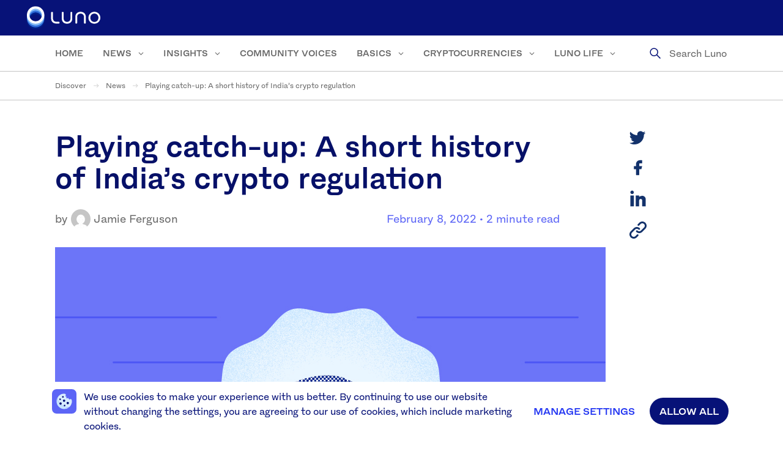

--- FILE ---
content_type: text/html; charset=UTF-8
request_url: https://discover.luno.com/playing-catch-up-a-short-history-of-indias-crypto-regulation/
body_size: 25962
content:
<!doctype html>
<!--[if lt IE 9]><html class="no-js oldie" lang="en"> <![endif]-->
<!--[if IE 9]><html class="no-js ie9" lang="en"> <![endif]-->
<!--[if gt IE 9]><!-->
<html class="no-js" lang="en">
<!--<![endif]-->

<head>
				
	<meta charset="UTF-8">
	<meta http-equiv="x-ua-compatible" content="ie=edge">
	<meta name="viewport" content="width=device-width, initial-scale=1.0">

	<link rel="apple-touch-icon-precomposed" sizes="152x152" href="https://discover.luno.com/wp-content/themes/lunolearning/assets/img/favicon-152x152.png">
	<link rel="apple-touch-icon-precomposed" sizes="144x144" href="https://discover.luno.com/wp-content/themes/lunolearning/assets/img/favicon-144x144.png">
	<link rel="apple-touch-icon-precomposed" sizes="120x120" href="https://discover.luno.com/wp-content/themes/lunolearning/assets/img/favicon-120x120.png">
	<link rel="apple-touch-icon-precomposed" sizes="114x114" href="https://discover.luno.com/wp-content/themes/lunolearning/assets/img/favicon-114x114.png">
	<link rel="apple-touch-icon-precomposed" sizes="72x72" href="https://discover.luno.com/wp-content/themes/lunolearning/assets/img/favicon-72x72.png">
	<link rel="icon" type="image/png" sizes="32x32" href="https://discover.luno.com/wp-content/themes/lunolearning/assets/img/favicon-32x32.png">
	<link rel="icon" type="image/png" sizes="16x16" href="https://discover.luno.com/wp-content/themes/lunolearning/assets/img/favicon-16x16.png">

	<meta name="mobile-web-app-capable" content="yes">
	<link rel="icon" sizes="192x192" href="https://discover.luno.com/wp-content/themes/lunolearning/assets/img/favicon-152x152.png">

	<meta name="apple-mobile-web-app-capable" content="yes">
	<meta name="apple-mobile-web-app-status-bar-style" content="black">
	<meta name="apple-mobile-web-app-title" content="Luno Website">
	<link rel="apple-touch-icon-precomposed" href="https://discover.luno.com/wp-content/themes/lunolearning/assets/img/favicon-152x152.png">

	<meta name="msapplication-TileImage" content="https://discover.luno.com/wp-content/themes/lunolearning/assets/img/favicon-144x144.png">
	<meta name="msapplication-TileColor" content="#12326B">


	<meta name='robots' content='index, follow, max-image-preview:large, max-snippet:-1, max-video-preview:-1' />
<link rel="alternate" hreflang="en" href="https://discover.luno.com/playing-catch-up-a-short-history-of-indias-crypto-regulation/" />
<link rel="alternate" hreflang="x-default" href="https://discover.luno.com/playing-catch-up-a-short-history-of-indias-crypto-regulation/" />

	<!-- This site is optimized with the Yoast SEO Premium plugin v26.7 (Yoast SEO v26.7) - https://yoast.com/wordpress/plugins/seo/ -->
	<title>Playing catch-up: A short history of India&#039;s crypto regulation - Luno</title>
	<meta name="description" content="Following India’s budget forecast announcements, we take a look back at the nation&#039;s regulatory run-ins with cryptocurrencies." />
	<link rel="canonical" href="https://discover.luno.com/playing-catch-up-a-short-history-of-indias-crypto-regulation/" />
	<meta property="og:locale" content="en_GB" />
	<meta property="og:type" content="article" />
	<meta property="og:title" content="Playing catch-up: A short history of India&#039;s crypto regulation - Luno" />
	<meta property="og:description" content="Following India’s budget forecast announcements, we take a look back at the nation&#039;s regulatory run-ins with cryptocurrencies." />
	<meta property="og:url" content="https://discover.luno.com/playing-catch-up-a-short-history-of-indias-crypto-regulation/" />
	<meta property="og:site_name" content="Luno" />
	<meta property="article:published_time" content="2022-02-08T12:52:19+00:00" />
	<meta property="article:modified_time" content="2022-05-16T16:48:21+00:00" />
	<meta property="og:image" content="https://discover.luno.com/wp-content/uploads/2022/02/09_REGULATION_Lunos-view-on-the-regulation-of-cryptocurrency.jpg" />
	<meta property="og:image:width" content="900" />
	<meta property="og:image:height" content="600" />
	<meta property="og:image:type" content="image/jpeg" />
	<meta name="author" content="Jamie Ferguson" />
	<meta name="twitter:card" content="summary_large_image" />
	<meta name="twitter:label1" content="Written by" />
	<meta name="twitter:data1" content="Jamie Ferguson" />
	<meta name="twitter:label2" content="Estimated reading time" />
	<meta name="twitter:data2" content="3 minutes" />
	<script type="application/ld+json" class="yoast-schema-graph">{"@context":"https://schema.org","@graph":[{"@type":"Article","@id":"https://discover.luno.com/playing-catch-up-a-short-history-of-indias-crypto-regulation/#article","isPartOf":{"@id":"https://discover.luno.com/playing-catch-up-a-short-history-of-indias-crypto-regulation/"},"author":{"name":"Jamie Ferguson","@id":"https://discover.luno.com/#/schema/person/821a3af9244e00a60442f38a3ab8bf24"},"headline":"Playing catch-up: A short history of India&#8217;s crypto regulation","datePublished":"2022-02-08T12:52:19+00:00","dateModified":"2022-05-16T16:48:21+00:00","mainEntityOfPage":{"@id":"https://discover.luno.com/playing-catch-up-a-short-history-of-indias-crypto-regulation/"},"wordCount":595,"image":{"@id":"https://discover.luno.com/playing-catch-up-a-short-history-of-indias-crypto-regulation/#primaryimage"},"thumbnailUrl":"https://discover.luno.com/wp-content/uploads/2022/02/09_REGULATION_Lunos-view-on-the-regulation-of-cryptocurrency.jpg","keywords":["Global"],"articleSection":["Adoption","Deep Dives","Industry News","News"],"inLanguage":"en-GB"},{"@type":"WebPage","@id":"https://discover.luno.com/playing-catch-up-a-short-history-of-indias-crypto-regulation/","url":"https://discover.luno.com/playing-catch-up-a-short-history-of-indias-crypto-regulation/","name":"Playing catch-up: A short history of India's crypto regulation - Luno","isPartOf":{"@id":"https://discover.luno.com/#website"},"primaryImageOfPage":{"@id":"https://discover.luno.com/playing-catch-up-a-short-history-of-indias-crypto-regulation/#primaryimage"},"image":{"@id":"https://discover.luno.com/playing-catch-up-a-short-history-of-indias-crypto-regulation/#primaryimage"},"thumbnailUrl":"https://discover.luno.com/wp-content/uploads/2022/02/09_REGULATION_Lunos-view-on-the-regulation-of-cryptocurrency.jpg","datePublished":"2022-02-08T12:52:19+00:00","dateModified":"2022-05-16T16:48:21+00:00","author":{"@id":"https://discover.luno.com/#/schema/person/821a3af9244e00a60442f38a3ab8bf24"},"description":"Following India’s budget forecast announcements, we take a look back at the nation's regulatory run-ins with cryptocurrencies.","breadcrumb":{"@id":"https://discover.luno.com/playing-catch-up-a-short-history-of-indias-crypto-regulation/#breadcrumb"},"inLanguage":"en-GB","potentialAction":[{"@type":"ReadAction","target":["https://discover.luno.com/playing-catch-up-a-short-history-of-indias-crypto-regulation/"]}]},{"@type":"ImageObject","inLanguage":"en-GB","@id":"https://discover.luno.com/playing-catch-up-a-short-history-of-indias-crypto-regulation/#primaryimage","url":"https://discover.luno.com/wp-content/uploads/2022/02/09_REGULATION_Lunos-view-on-the-regulation-of-cryptocurrency.jpg","contentUrl":"https://discover.luno.com/wp-content/uploads/2022/02/09_REGULATION_Lunos-view-on-the-regulation-of-cryptocurrency.jpg","width":900,"height":600},{"@type":"BreadcrumbList","@id":"https://discover.luno.com/playing-catch-up-a-short-history-of-indias-crypto-regulation/#breadcrumb","itemListElement":[{"@type":"ListItem","position":1,"name":"Discover","item":"https://discover.luno.com"},{"@type":"ListItem","position":2,"name":"News","item":"https://discover.luno.com/category/news/"},{"@type":"ListItem","position":3,"name":"Playing catch-up: A short history of India&#8217;s crypto regulation"}]},{"@type":"WebSite","@id":"https://discover.luno.com/#website","url":"https://discover.luno.com/","name":"Luno","description":"","potentialAction":[{"@type":"SearchAction","target":{"@type":"EntryPoint","urlTemplate":"https://discover.luno.com/?s={search_term_string}"},"query-input":{"@type":"PropertyValueSpecification","valueRequired":true,"valueName":"search_term_string"}}],"inLanguage":"en-GB"},{"@type":"Person","@id":"https://discover.luno.com/#/schema/person/821a3af9244e00a60442f38a3ab8bf24","name":"Jamie Ferguson","image":{"@type":"ImageObject","inLanguage":"en-GB","@id":"https://discover.luno.com/#/schema/person/image/","url":"https://secure.gravatar.com/avatar/c210dce0c3af73910a4d6a70d61ab8fc4c3e9a95c84dbf33f6deca62c270e3cd?s=96&d=mm&r=g","contentUrl":"https://secure.gravatar.com/avatar/c210dce0c3af73910a4d6a70d61ab8fc4c3e9a95c84dbf33f6deca62c270e3cd?s=96&d=mm&r=g","caption":"Jamie Ferguson"}}]}</script>
	<!-- / Yoast SEO Premium plugin. -->



<link rel="alternate" type="application/rss+xml" title="Luno &raquo; Feed" href="https://discover.luno.com/feed/" />
<link rel="alternate" type="application/rss+xml" title="Luno &raquo; Comments Feed" href="https://discover.luno.com/comments/feed/" />
<link rel="alternate" title="oEmbed (JSON)" type="application/json+oembed" href="https://discover.luno.com/wp-json/oembed/1.0/embed?url=https%3A%2F%2Fdiscover.luno.com%2Fplaying-catch-up-a-short-history-of-indias-crypto-regulation%2F" />
<link rel="alternate" title="oEmbed (XML)" type="text/xml+oembed" href="https://discover.luno.com/wp-json/oembed/1.0/embed?url=https%3A%2F%2Fdiscover.luno.com%2Fplaying-catch-up-a-short-history-of-indias-crypto-regulation%2F&#038;format=xml" />
<style id='wp-img-auto-sizes-contain-inline-css' type='text/css'>
img:is([sizes=auto i],[sizes^="auto," i]){contain-intrinsic-size:3000px 1500px}
/*# sourceURL=wp-img-auto-sizes-contain-inline-css */
</style>
<link rel='stylesheet' id='wp-block-library-css' href='https://discover.luno.com/wp-includes/css/dist/block-library/style.min.css?ver=6.9' type='text/css' media='all' />
<style id='wp-block-heading-inline-css' type='text/css'>
h1:where(.wp-block-heading).has-background,h2:where(.wp-block-heading).has-background,h3:where(.wp-block-heading).has-background,h4:where(.wp-block-heading).has-background,h5:where(.wp-block-heading).has-background,h6:where(.wp-block-heading).has-background{padding:1.25em 2.375em}h1.has-text-align-left[style*=writing-mode]:where([style*=vertical-lr]),h1.has-text-align-right[style*=writing-mode]:where([style*=vertical-rl]),h2.has-text-align-left[style*=writing-mode]:where([style*=vertical-lr]),h2.has-text-align-right[style*=writing-mode]:where([style*=vertical-rl]),h3.has-text-align-left[style*=writing-mode]:where([style*=vertical-lr]),h3.has-text-align-right[style*=writing-mode]:where([style*=vertical-rl]),h4.has-text-align-left[style*=writing-mode]:where([style*=vertical-lr]),h4.has-text-align-right[style*=writing-mode]:where([style*=vertical-rl]),h5.has-text-align-left[style*=writing-mode]:where([style*=vertical-lr]),h5.has-text-align-right[style*=writing-mode]:where([style*=vertical-rl]),h6.has-text-align-left[style*=writing-mode]:where([style*=vertical-lr]),h6.has-text-align-right[style*=writing-mode]:where([style*=vertical-rl]){rotate:180deg}
/*# sourceURL=https://discover.luno.com/wp-includes/blocks/heading/style.min.css */
</style>
<style id='wp-block-paragraph-inline-css' type='text/css'>
.is-small-text{font-size:.875em}.is-regular-text{font-size:1em}.is-large-text{font-size:2.25em}.is-larger-text{font-size:3em}.has-drop-cap:not(:focus):first-letter{float:left;font-size:8.4em;font-style:normal;font-weight:100;line-height:.68;margin:.05em .1em 0 0;text-transform:uppercase}body.rtl .has-drop-cap:not(:focus):first-letter{float:none;margin-left:.1em}p.has-drop-cap.has-background{overflow:hidden}:root :where(p.has-background){padding:1.25em 2.375em}:where(p.has-text-color:not(.has-link-color)) a{color:inherit}p.has-text-align-left[style*="writing-mode:vertical-lr"],p.has-text-align-right[style*="writing-mode:vertical-rl"]{rotate:180deg}
/*# sourceURL=https://discover.luno.com/wp-includes/blocks/paragraph/style.min.css */
</style>
<style id='global-styles-inline-css' type='text/css'>
:root{--wp--preset--aspect-ratio--square: 1;--wp--preset--aspect-ratio--4-3: 4/3;--wp--preset--aspect-ratio--3-4: 3/4;--wp--preset--aspect-ratio--3-2: 3/2;--wp--preset--aspect-ratio--2-3: 2/3;--wp--preset--aspect-ratio--16-9: 16/9;--wp--preset--aspect-ratio--9-16: 9/16;--wp--preset--color--black: #000000;--wp--preset--color--cyan-bluish-gray: #abb8c3;--wp--preset--color--white: #ffffff;--wp--preset--color--pale-pink: #f78da7;--wp--preset--color--vivid-red: #cf2e2e;--wp--preset--color--luminous-vivid-orange: #ff6900;--wp--preset--color--luminous-vivid-amber: #fcb900;--wp--preset--color--light-green-cyan: #7bdcb5;--wp--preset--color--vivid-green-cyan: #00d084;--wp--preset--color--pale-cyan-blue: #8ed1fc;--wp--preset--color--vivid-cyan-blue: #0693e3;--wp--preset--color--vivid-purple: #9b51e0;--wp--preset--gradient--vivid-cyan-blue-to-vivid-purple: linear-gradient(135deg,rgb(6,147,227) 0%,rgb(155,81,224) 100%);--wp--preset--gradient--light-green-cyan-to-vivid-green-cyan: linear-gradient(135deg,rgb(122,220,180) 0%,rgb(0,208,130) 100%);--wp--preset--gradient--luminous-vivid-amber-to-luminous-vivid-orange: linear-gradient(135deg,rgb(252,185,0) 0%,rgb(255,105,0) 100%);--wp--preset--gradient--luminous-vivid-orange-to-vivid-red: linear-gradient(135deg,rgb(255,105,0) 0%,rgb(207,46,46) 100%);--wp--preset--gradient--very-light-gray-to-cyan-bluish-gray: linear-gradient(135deg,rgb(238,238,238) 0%,rgb(169,184,195) 100%);--wp--preset--gradient--cool-to-warm-spectrum: linear-gradient(135deg,rgb(74,234,220) 0%,rgb(151,120,209) 20%,rgb(207,42,186) 40%,rgb(238,44,130) 60%,rgb(251,105,98) 80%,rgb(254,248,76) 100%);--wp--preset--gradient--blush-light-purple: linear-gradient(135deg,rgb(255,206,236) 0%,rgb(152,150,240) 100%);--wp--preset--gradient--blush-bordeaux: linear-gradient(135deg,rgb(254,205,165) 0%,rgb(254,45,45) 50%,rgb(107,0,62) 100%);--wp--preset--gradient--luminous-dusk: linear-gradient(135deg,rgb(255,203,112) 0%,rgb(199,81,192) 50%,rgb(65,88,208) 100%);--wp--preset--gradient--pale-ocean: linear-gradient(135deg,rgb(255,245,203) 0%,rgb(182,227,212) 50%,rgb(51,167,181) 100%);--wp--preset--gradient--electric-grass: linear-gradient(135deg,rgb(202,248,128) 0%,rgb(113,206,126) 100%);--wp--preset--gradient--midnight: linear-gradient(135deg,rgb(2,3,129) 0%,rgb(40,116,252) 100%);--wp--preset--font-size--small: 13px;--wp--preset--font-size--medium: 20px;--wp--preset--font-size--large: 36px;--wp--preset--font-size--x-large: 42px;--wp--preset--spacing--20: 0.44rem;--wp--preset--spacing--30: 0.67rem;--wp--preset--spacing--40: 1rem;--wp--preset--spacing--50: 1.5rem;--wp--preset--spacing--60: 2.25rem;--wp--preset--spacing--70: 3.38rem;--wp--preset--spacing--80: 5.06rem;--wp--preset--shadow--natural: 6px 6px 9px rgba(0, 0, 0, 0.2);--wp--preset--shadow--deep: 12px 12px 50px rgba(0, 0, 0, 0.4);--wp--preset--shadow--sharp: 6px 6px 0px rgba(0, 0, 0, 0.2);--wp--preset--shadow--outlined: 6px 6px 0px -3px rgb(255, 255, 255), 6px 6px rgb(0, 0, 0);--wp--preset--shadow--crisp: 6px 6px 0px rgb(0, 0, 0);}:where(.is-layout-flex){gap: 0.5em;}:where(.is-layout-grid){gap: 0.5em;}body .is-layout-flex{display: flex;}.is-layout-flex{flex-wrap: wrap;align-items: center;}.is-layout-flex > :is(*, div){margin: 0;}body .is-layout-grid{display: grid;}.is-layout-grid > :is(*, div){margin: 0;}:where(.wp-block-columns.is-layout-flex){gap: 2em;}:where(.wp-block-columns.is-layout-grid){gap: 2em;}:where(.wp-block-post-template.is-layout-flex){gap: 1.25em;}:where(.wp-block-post-template.is-layout-grid){gap: 1.25em;}.has-black-color{color: var(--wp--preset--color--black) !important;}.has-cyan-bluish-gray-color{color: var(--wp--preset--color--cyan-bluish-gray) !important;}.has-white-color{color: var(--wp--preset--color--white) !important;}.has-pale-pink-color{color: var(--wp--preset--color--pale-pink) !important;}.has-vivid-red-color{color: var(--wp--preset--color--vivid-red) !important;}.has-luminous-vivid-orange-color{color: var(--wp--preset--color--luminous-vivid-orange) !important;}.has-luminous-vivid-amber-color{color: var(--wp--preset--color--luminous-vivid-amber) !important;}.has-light-green-cyan-color{color: var(--wp--preset--color--light-green-cyan) !important;}.has-vivid-green-cyan-color{color: var(--wp--preset--color--vivid-green-cyan) !important;}.has-pale-cyan-blue-color{color: var(--wp--preset--color--pale-cyan-blue) !important;}.has-vivid-cyan-blue-color{color: var(--wp--preset--color--vivid-cyan-blue) !important;}.has-vivid-purple-color{color: var(--wp--preset--color--vivid-purple) !important;}.has-black-background-color{background-color: var(--wp--preset--color--black) !important;}.has-cyan-bluish-gray-background-color{background-color: var(--wp--preset--color--cyan-bluish-gray) !important;}.has-white-background-color{background-color: var(--wp--preset--color--white) !important;}.has-pale-pink-background-color{background-color: var(--wp--preset--color--pale-pink) !important;}.has-vivid-red-background-color{background-color: var(--wp--preset--color--vivid-red) !important;}.has-luminous-vivid-orange-background-color{background-color: var(--wp--preset--color--luminous-vivid-orange) !important;}.has-luminous-vivid-amber-background-color{background-color: var(--wp--preset--color--luminous-vivid-amber) !important;}.has-light-green-cyan-background-color{background-color: var(--wp--preset--color--light-green-cyan) !important;}.has-vivid-green-cyan-background-color{background-color: var(--wp--preset--color--vivid-green-cyan) !important;}.has-pale-cyan-blue-background-color{background-color: var(--wp--preset--color--pale-cyan-blue) !important;}.has-vivid-cyan-blue-background-color{background-color: var(--wp--preset--color--vivid-cyan-blue) !important;}.has-vivid-purple-background-color{background-color: var(--wp--preset--color--vivid-purple) !important;}.has-black-border-color{border-color: var(--wp--preset--color--black) !important;}.has-cyan-bluish-gray-border-color{border-color: var(--wp--preset--color--cyan-bluish-gray) !important;}.has-white-border-color{border-color: var(--wp--preset--color--white) !important;}.has-pale-pink-border-color{border-color: var(--wp--preset--color--pale-pink) !important;}.has-vivid-red-border-color{border-color: var(--wp--preset--color--vivid-red) !important;}.has-luminous-vivid-orange-border-color{border-color: var(--wp--preset--color--luminous-vivid-orange) !important;}.has-luminous-vivid-amber-border-color{border-color: var(--wp--preset--color--luminous-vivid-amber) !important;}.has-light-green-cyan-border-color{border-color: var(--wp--preset--color--light-green-cyan) !important;}.has-vivid-green-cyan-border-color{border-color: var(--wp--preset--color--vivid-green-cyan) !important;}.has-pale-cyan-blue-border-color{border-color: var(--wp--preset--color--pale-cyan-blue) !important;}.has-vivid-cyan-blue-border-color{border-color: var(--wp--preset--color--vivid-cyan-blue) !important;}.has-vivid-purple-border-color{border-color: var(--wp--preset--color--vivid-purple) !important;}.has-vivid-cyan-blue-to-vivid-purple-gradient-background{background: var(--wp--preset--gradient--vivid-cyan-blue-to-vivid-purple) !important;}.has-light-green-cyan-to-vivid-green-cyan-gradient-background{background: var(--wp--preset--gradient--light-green-cyan-to-vivid-green-cyan) !important;}.has-luminous-vivid-amber-to-luminous-vivid-orange-gradient-background{background: var(--wp--preset--gradient--luminous-vivid-amber-to-luminous-vivid-orange) !important;}.has-luminous-vivid-orange-to-vivid-red-gradient-background{background: var(--wp--preset--gradient--luminous-vivid-orange-to-vivid-red) !important;}.has-very-light-gray-to-cyan-bluish-gray-gradient-background{background: var(--wp--preset--gradient--very-light-gray-to-cyan-bluish-gray) !important;}.has-cool-to-warm-spectrum-gradient-background{background: var(--wp--preset--gradient--cool-to-warm-spectrum) !important;}.has-blush-light-purple-gradient-background{background: var(--wp--preset--gradient--blush-light-purple) !important;}.has-blush-bordeaux-gradient-background{background: var(--wp--preset--gradient--blush-bordeaux) !important;}.has-luminous-dusk-gradient-background{background: var(--wp--preset--gradient--luminous-dusk) !important;}.has-pale-ocean-gradient-background{background: var(--wp--preset--gradient--pale-ocean) !important;}.has-electric-grass-gradient-background{background: var(--wp--preset--gradient--electric-grass) !important;}.has-midnight-gradient-background{background: var(--wp--preset--gradient--midnight) !important;}.has-small-font-size{font-size: var(--wp--preset--font-size--small) !important;}.has-medium-font-size{font-size: var(--wp--preset--font-size--medium) !important;}.has-large-font-size{font-size: var(--wp--preset--font-size--large) !important;}.has-x-large-font-size{font-size: var(--wp--preset--font-size--x-large) !important;}
/*# sourceURL=global-styles-inline-css */
</style>

<style id='classic-theme-styles-inline-css' type='text/css'>
/*! This file is auto-generated */
.wp-block-button__link{color:#fff;background-color:#32373c;border-radius:9999px;box-shadow:none;text-decoration:none;padding:calc(.667em + 2px) calc(1.333em + 2px);font-size:1.125em}.wp-block-file__button{background:#32373c;color:#fff;text-decoration:none}
/*# sourceURL=/wp-includes/css/classic-themes.min.css */
</style>
<link rel='stylesheet' id='wpra-fontawesome-css' href='https://discover.luno.com/wp-content/plugins/wpreactions-pro/assets/vendor/fontawesome/css/all.min.css?v=3.1.14&#038;ver=6.9' type='text/css' media='all' />
<link rel='stylesheet' id='wpra-front-css' href='https://discover.luno.com/wp-content/plugins/wpreactions-pro/assets/css/dist/front.min.css?v=3.1.14&#038;ver=6.9' type='text/css' media='all' />
<link rel='stylesheet' id='main-stylesheet-css' href='https://discover.luno.com/wp-content/themes/lunolearning/assets/dist/css/app.css?ver=898fefe071c1f9d20cf7bdf2853c4b0ee387c073' type='text/css' media='all' />
<link rel='stylesheet' id='tablepress-default-css' href='https://discover.luno.com/wp-content/plugins/tablepress/css/build/default.css?ver=3.2.6' type='text/css' media='all' />
<link rel='stylesheet' id='themify-shortcodes-css' href='https://discover.luno.com/wp-content/plugins/themify-shortcodes/assets/styles.css?ver=6.9' type='text/css' media='all' />
<link rel='stylesheet' id='moove_gdpr_frontend-css' href='https://discover.luno.com/wp-content/plugins/gdpr-cookie-compliance/dist/styles/gdpr-main-nf.css?ver=5.0.9' type='text/css' media='all' />
<style id='moove_gdpr_frontend-inline-css' type='text/css'>
				#moove_gdpr_cookie_modal .moove-gdpr-modal-content .moove-gdpr-tab-main h3.tab-title, 
				#moove_gdpr_cookie_modal .moove-gdpr-modal-content .moove-gdpr-tab-main span.tab-title,
				#moove_gdpr_cookie_modal .moove-gdpr-modal-content .moove-gdpr-modal-left-content #moove-gdpr-menu li a, 
				#moove_gdpr_cookie_modal .moove-gdpr-modal-content .moove-gdpr-modal-left-content #moove-gdpr-menu li button,
				#moove_gdpr_cookie_modal .moove-gdpr-modal-content .moove-gdpr-modal-left-content .moove-gdpr-branding-cnt a,
				#moove_gdpr_cookie_modal .moove-gdpr-modal-content .moove-gdpr-modal-footer-content .moove-gdpr-button-holder a.mgbutton, 
				#moove_gdpr_cookie_modal .moove-gdpr-modal-content .moove-gdpr-modal-footer-content .moove-gdpr-button-holder button.mgbutton,
				#moove_gdpr_cookie_modal .cookie-switch .cookie-slider:after, 
				#moove_gdpr_cookie_modal .cookie-switch .slider:after, 
				#moove_gdpr_cookie_modal .switch .cookie-slider:after, 
				#moove_gdpr_cookie_modal .switch .slider:after,
				#moove_gdpr_cookie_info_bar .moove-gdpr-info-bar-container .moove-gdpr-info-bar-content p, 
				#moove_gdpr_cookie_info_bar .moove-gdpr-info-bar-container .moove-gdpr-info-bar-content p a,
				#moove_gdpr_cookie_info_bar .moove-gdpr-info-bar-container .moove-gdpr-info-bar-content a.mgbutton, 
				#moove_gdpr_cookie_info_bar .moove-gdpr-info-bar-container .moove-gdpr-info-bar-content button.mgbutton,
				#moove_gdpr_cookie_modal .moove-gdpr-modal-content .moove-gdpr-tab-main .moove-gdpr-tab-main-content h1, 
				#moove_gdpr_cookie_modal .moove-gdpr-modal-content .moove-gdpr-tab-main .moove-gdpr-tab-main-content h2, 
				#moove_gdpr_cookie_modal .moove-gdpr-modal-content .moove-gdpr-tab-main .moove-gdpr-tab-main-content h3, 
				#moove_gdpr_cookie_modal .moove-gdpr-modal-content .moove-gdpr-tab-main .moove-gdpr-tab-main-content h4, 
				#moove_gdpr_cookie_modal .moove-gdpr-modal-content .moove-gdpr-tab-main .moove-gdpr-tab-main-content h5, 
				#moove_gdpr_cookie_modal .moove-gdpr-modal-content .moove-gdpr-tab-main .moove-gdpr-tab-main-content h6,
				#moove_gdpr_cookie_modal .moove-gdpr-modal-content.moove_gdpr_modal_theme_v2 .moove-gdpr-modal-title .tab-title,
				#moove_gdpr_cookie_modal .moove-gdpr-modal-content.moove_gdpr_modal_theme_v2 .moove-gdpr-tab-main h3.tab-title, 
				#moove_gdpr_cookie_modal .moove-gdpr-modal-content.moove_gdpr_modal_theme_v2 .moove-gdpr-tab-main span.tab-title,
				#moove_gdpr_cookie_modal .moove-gdpr-modal-content.moove_gdpr_modal_theme_v2 .moove-gdpr-branding-cnt a {
					font-weight: inherit				}
			#moove_gdpr_cookie_modal,#moove_gdpr_cookie_info_bar,.gdpr_cookie_settings_shortcode_content{font-family:inherit}#moove_gdpr_save_popup_settings_button{background-color:#373737;color:#fff}#moove_gdpr_save_popup_settings_button:hover{background-color:#000}#moove_gdpr_cookie_info_bar .moove-gdpr-info-bar-container .moove-gdpr-info-bar-content a.mgbutton,#moove_gdpr_cookie_info_bar .moove-gdpr-info-bar-container .moove-gdpr-info-bar-content button.mgbutton{background-color:#071278}#moove_gdpr_cookie_modal .moove-gdpr-modal-content .moove-gdpr-modal-footer-content .moove-gdpr-button-holder a.mgbutton,#moove_gdpr_cookie_modal .moove-gdpr-modal-content .moove-gdpr-modal-footer-content .moove-gdpr-button-holder button.mgbutton,.gdpr_cookie_settings_shortcode_content .gdpr-shr-button.button-green{background-color:#071278;border-color:#071278}#moove_gdpr_cookie_modal .moove-gdpr-modal-content .moove-gdpr-modal-footer-content .moove-gdpr-button-holder a.mgbutton:hover,#moove_gdpr_cookie_modal .moove-gdpr-modal-content .moove-gdpr-modal-footer-content .moove-gdpr-button-holder button.mgbutton:hover,.gdpr_cookie_settings_shortcode_content .gdpr-shr-button.button-green:hover{background-color:#fff;color:#071278}#moove_gdpr_cookie_modal .moove-gdpr-modal-content .moove-gdpr-modal-close i,#moove_gdpr_cookie_modal .moove-gdpr-modal-content .moove-gdpr-modal-close span.gdpr-icon{background-color:#071278;border:1px solid #071278}#moove_gdpr_cookie_info_bar span.moove-gdpr-infobar-allow-all.focus-g,#moove_gdpr_cookie_info_bar span.moove-gdpr-infobar-allow-all:focus,#moove_gdpr_cookie_info_bar button.moove-gdpr-infobar-allow-all.focus-g,#moove_gdpr_cookie_info_bar button.moove-gdpr-infobar-allow-all:focus,#moove_gdpr_cookie_info_bar span.moove-gdpr-infobar-reject-btn.focus-g,#moove_gdpr_cookie_info_bar span.moove-gdpr-infobar-reject-btn:focus,#moove_gdpr_cookie_info_bar button.moove-gdpr-infobar-reject-btn.focus-g,#moove_gdpr_cookie_info_bar button.moove-gdpr-infobar-reject-btn:focus,#moove_gdpr_cookie_info_bar span.change-settings-button.focus-g,#moove_gdpr_cookie_info_bar span.change-settings-button:focus,#moove_gdpr_cookie_info_bar button.change-settings-button.focus-g,#moove_gdpr_cookie_info_bar button.change-settings-button:focus{-webkit-box-shadow:0 0 1px 3px #071278;-moz-box-shadow:0 0 1px 3px #071278;box-shadow:0 0 1px 3px #071278}#moove_gdpr_cookie_modal .moove-gdpr-modal-content .moove-gdpr-modal-close i:hover,#moove_gdpr_cookie_modal .moove-gdpr-modal-content .moove-gdpr-modal-close span.gdpr-icon:hover,#moove_gdpr_cookie_info_bar span[data-href]>u.change-settings-button{color:#071278}#moove_gdpr_cookie_modal .moove-gdpr-modal-content .moove-gdpr-modal-left-content #moove-gdpr-menu li.menu-item-selected a span.gdpr-icon,#moove_gdpr_cookie_modal .moove-gdpr-modal-content .moove-gdpr-modal-left-content #moove-gdpr-menu li.menu-item-selected button span.gdpr-icon{color:inherit}#moove_gdpr_cookie_modal .moove-gdpr-modal-content .moove-gdpr-modal-left-content #moove-gdpr-menu li a span.gdpr-icon,#moove_gdpr_cookie_modal .moove-gdpr-modal-content .moove-gdpr-modal-left-content #moove-gdpr-menu li button span.gdpr-icon{color:inherit}#moove_gdpr_cookie_modal .gdpr-acc-link{line-height:0;font-size:0;color:transparent;position:absolute}#moove_gdpr_cookie_modal .moove-gdpr-modal-content .moove-gdpr-modal-close:hover i,#moove_gdpr_cookie_modal .moove-gdpr-modal-content .moove-gdpr-modal-left-content #moove-gdpr-menu li a,#moove_gdpr_cookie_modal .moove-gdpr-modal-content .moove-gdpr-modal-left-content #moove-gdpr-menu li button,#moove_gdpr_cookie_modal .moove-gdpr-modal-content .moove-gdpr-modal-left-content #moove-gdpr-menu li button i,#moove_gdpr_cookie_modal .moove-gdpr-modal-content .moove-gdpr-modal-left-content #moove-gdpr-menu li a i,#moove_gdpr_cookie_modal .moove-gdpr-modal-content .moove-gdpr-tab-main .moove-gdpr-tab-main-content a:hover,#moove_gdpr_cookie_info_bar.moove-gdpr-dark-scheme .moove-gdpr-info-bar-container .moove-gdpr-info-bar-content a.mgbutton:hover,#moove_gdpr_cookie_info_bar.moove-gdpr-dark-scheme .moove-gdpr-info-bar-container .moove-gdpr-info-bar-content button.mgbutton:hover,#moove_gdpr_cookie_info_bar.moove-gdpr-dark-scheme .moove-gdpr-info-bar-container .moove-gdpr-info-bar-content a:hover,#moove_gdpr_cookie_info_bar.moove-gdpr-dark-scheme .moove-gdpr-info-bar-container .moove-gdpr-info-bar-content button:hover,#moove_gdpr_cookie_info_bar.moove-gdpr-dark-scheme .moove-gdpr-info-bar-container .moove-gdpr-info-bar-content span.change-settings-button:hover,#moove_gdpr_cookie_info_bar.moove-gdpr-dark-scheme .moove-gdpr-info-bar-container .moove-gdpr-info-bar-content button.change-settings-button:hover,#moove_gdpr_cookie_info_bar.moove-gdpr-dark-scheme .moove-gdpr-info-bar-container .moove-gdpr-info-bar-content u.change-settings-button:hover,#moove_gdpr_cookie_info_bar span[data-href]>u.change-settings-button,#moove_gdpr_cookie_info_bar.moove-gdpr-dark-scheme .moove-gdpr-info-bar-container .moove-gdpr-info-bar-content a.mgbutton.focus-g,#moove_gdpr_cookie_info_bar.moove-gdpr-dark-scheme .moove-gdpr-info-bar-container .moove-gdpr-info-bar-content button.mgbutton.focus-g,#moove_gdpr_cookie_info_bar.moove-gdpr-dark-scheme .moove-gdpr-info-bar-container .moove-gdpr-info-bar-content a.focus-g,#moove_gdpr_cookie_info_bar.moove-gdpr-dark-scheme .moove-gdpr-info-bar-container .moove-gdpr-info-bar-content button.focus-g,#moove_gdpr_cookie_info_bar.moove-gdpr-dark-scheme .moove-gdpr-info-bar-container .moove-gdpr-info-bar-content a.mgbutton:focus,#moove_gdpr_cookie_info_bar.moove-gdpr-dark-scheme .moove-gdpr-info-bar-container .moove-gdpr-info-bar-content button.mgbutton:focus,#moove_gdpr_cookie_info_bar.moove-gdpr-dark-scheme .moove-gdpr-info-bar-container .moove-gdpr-info-bar-content a:focus,#moove_gdpr_cookie_info_bar.moove-gdpr-dark-scheme .moove-gdpr-info-bar-container .moove-gdpr-info-bar-content button:focus,#moove_gdpr_cookie_info_bar.moove-gdpr-dark-scheme .moove-gdpr-info-bar-container .moove-gdpr-info-bar-content span.change-settings-button.focus-g,span.change-settings-button:focus,button.change-settings-button.focus-g,button.change-settings-button:focus,#moove_gdpr_cookie_info_bar.moove-gdpr-dark-scheme .moove-gdpr-info-bar-container .moove-gdpr-info-bar-content u.change-settings-button.focus-g,#moove_gdpr_cookie_info_bar.moove-gdpr-dark-scheme .moove-gdpr-info-bar-container .moove-gdpr-info-bar-content u.change-settings-button:focus{color:#071278}#moove_gdpr_cookie_modal .moove-gdpr-branding.focus-g span,#moove_gdpr_cookie_modal .moove-gdpr-modal-content .moove-gdpr-tab-main a.focus-g,#moove_gdpr_cookie_modal .moove-gdpr-modal-content .moove-gdpr-tab-main .gdpr-cd-details-toggle.focus-g{color:#071278}#moove_gdpr_cookie_modal.gdpr_lightbox-hide{display:none}#moove_gdpr_cookie_info_bar.gdpr-full-screen-infobar .moove-gdpr-info-bar-container .moove-gdpr-info-bar-content .moove-gdpr-cookie-notice p a{color:#071278!important}
/*# sourceURL=moove_gdpr_frontend-inline-css */
</style>
<link rel='stylesheet' id='gdpr_cc_addon_frontend-css' href='https://discover.luno.com/wp-content/plugins/gdpr-cookie-compliance-addon/assets/css/gdpr_cc_addon.css?ver=4.0.6' type='text/css' media='all' />
<script type="text/javascript" id="wpml-cookie-js-extra">
/* <![CDATA[ */
var wpml_cookies = {"wp-wpml_current_language":{"value":"en","expires":1,"path":"/"}};
var wpml_cookies = {"wp-wpml_current_language":{"value":"en","expires":1,"path":"/"}};
//# sourceURL=wpml-cookie-js-extra
/* ]]> */
</script>
<script type="text/javascript" src="https://discover.luno.com/wp-content/plugins/sitepress-multilingual-cms/res/js/cookies/language-cookie.js?ver=486900" id="wpml-cookie-js" defer="defer" data-wp-strategy="defer"></script>
<script type="text/javascript" src="https://discover.luno.com/wp-content/plugins/wp-sentry-integration/public/wp-sentry-browser.min.js?ver=8.10.0" id="wp-sentry-browser-bundle-js" data-rocket-defer defer></script>
<script type="text/javascript" id="wp-sentry-browser-js-extra">
/* <![CDATA[ */
var wp_sentry = {"environment":"production","release":"1.4.1","context":{"tags":{"wordpress":"6.9","language":"en-GB"}},"dsn":"https://3f506a32e89153cf2918ed7798f06bca@sentry.synotio.se/277"};
//# sourceURL=wp-sentry-browser-js-extra
/* ]]> */
</script>
<script type="text/javascript" src="https://discover.luno.com/wp-content/plugins/wp-sentry-integration/public/wp-sentry-init.js?ver=8.10.0" id="wp-sentry-browser-js" data-rocket-defer defer></script>
<script type="text/javascript" src="https://discover.luno.com/wp-includes/js/jquery/jquery.min.js?ver=3.7.1" id="jquery-core-js" data-rocket-defer defer></script>
<script type="text/javascript" src="https://discover.luno.com/wp-content/plugins/wpreactions-pro/assets/vendor/lottie/lottie.min.js?v=3.1.14&amp;ver=6.9" id="wpra-lottie-js" data-rocket-defer defer></script>
<script type="text/javascript" id="wpra-front-js-extra">
/* <![CDATA[ */
var wpreactions = {"ajaxurl":"https://discover.luno.com/wp-admin/admin-ajax.php","emojis_base_url":{"builtin":"https://discover.luno.com/wp-content/plugins/wpreactions-pro/assets/emojis/","custom":"https://discover.luno.com/wp-content/uploads/wpreactions/emojis/"},"social_platforms":{"facebook":{"label":"Facebook","color":"#3b5998","url":{"desktop":"https://www.facebook.com/sharer/sharer.php?u="}},"twitter":{"label":"Twitter","color":"#000000","url":{"desktop":"https://twitter.com/intent/tweet?text="}},"whatsapp":{"label":"Whatsapp","color":"#25d366","url":{"desktop":"https://api.whatsapp.com/send?text=","mobile":"whatsapp://send?text="}},"linkedin":{"label":"Linkedin","color":"#0077b5","url":{"desktop":"https://www.linkedin.com/shareArticle?url="}},"pinterest":{"label":"Pinterest","color":"#bd081c","url":{"desktop":"https://pinterest.com/pin/create/link/?url="}},"messenger":{"label":"Messenger","color":"#0078FF","url":{"desktop":"https://www.facebook.com/dialog/send?app_id=140586622674265&redirect_uri=https://facebook.com&link=","mobile":"fb-messenger://share?link="}},"reddit":{"label":"Reddit","color":"#ff4500","url":{"desktop":"https://reddit.com/submit?url="}},"telegram":{"label":"Telegram","color":"#0088cc","url":{"desktop":"https://t.me/share/url?url="}},"tumblr":{"label":"Tumblr","color":"#001935","url":{"desktop":"https://tumblr.com/widgets/share/tool?canonicalUrl="}},"vkontakte":{"label":"VKontakte","color":"#5181B8","url":{"desktop":"https://vk.com/share.php?url="}},"gmail":{"label":"Gmail","color":"#EA4335","url":{"desktop":"https://mail.google.com/mail/?view=cm&su=Shared%20with%20wpreactions&body=","mobile":"mailto:?Subject=Shared%20with%20wpreactions&body="}},"email":{"label":"Email","color":"#424242","url":{"desktop":"mailto:?Subject=Shared%20with%20wpreactions&body="}}},"version":"3.1.14","is_user_logged":""};
//# sourceURL=wpra-front-js-extra
/* ]]> */
</script>
<script type="text/javascript" src="https://discover.luno.com/wp-content/plugins/wpreactions-pro/assets/js/front.js?v=3.1.14&amp;ver=6.9" id="wpra-front-js" data-rocket-defer defer></script>
<link rel="EditURI" type="application/rsd+xml" title="RSD" href="https://discover.luno.com/xmlrpc.php?rsd" />

<link rel='shortlink' href='https://discover.luno.com/?p=48558' />
<meta name="generator" content="WPML ver:4.8.6 stt:1,4,25,66;" />
<!-- Stream WordPress user activity plugin v4.1.1 -->
								<script>
					// Define dataLayer and the gtag function.
					window.dataLayer = window.dataLayer || [];
					function gtag(){dataLayer.push(arguments);}

					// Set default consent to 'denied' as a placeholder
					// Determine actual values based on your own requirements
					gtag('consent', 'default', {
						'ad_storage': 'denied',
						'ad_user_data': 'denied',
						'ad_personalization': 'denied',
						'analytics_storage': 'denied',
						'personalization_storage': 'denied',
						'security_storage': 'denied',
						'functionality_storage': 'denied',
						'wait_for_update': '2000'
					});
				</script>

				<!-- Google Tag Manager -->
				<script>(function(w,d,s,l,i){w[l]=w[l]||[];w[l].push({'gtm.start':
				new Date().getTime(),event:'gtm.js'});var f=d.getElementsByTagName(s)[0],
				j=d.createElement(s),dl=l!='dataLayer'?'&l='+l:'';j.async=true;j.src=
				'https://www.googletagmanager.com/gtm.js?id='+i+dl;f.parentNode.insertBefore(j,f);
				})(window,document,'script','dataLayer','GTM-N8H6CRG');</script>
				<!-- End Google Tag Manager -->
							<style id="wpreactions-style-global">.wpra-plugin-container[data-source="global"] .arrow-badge {background-color: #0091ff;top: -12px;min-width: 27px;height: 16px;border-radius: 3px;} .wpra-plugin-container[data-source="global"] .arrow-badge > .tail {border-top-color: #0091ff;} .wpra-plugin-container[data-source="global"] .arrow-badge > .count-num {color: #ffffff;font-size: 12px;font-weight: 300;} .wpra-plugin-container[data-source="global"]  {justify-content: center;} .wpra-plugin-container[data-source="global"] .wpra-call-to-action {color: #000000;font-size: 25px;font-weight: 600;display: block;} .wpra-plugin-container[data-source="global"] .wpra-reactions {border-color: #ffffff;border-width: 0px;border-radius: 50px;border-style: solid;background: transparent;} .wpra-plugin-container[data-source="global"] .wpra-flying {color: #000000;font-size: 16px;font-weight: 300;} .wpra-plugin-container[data-source="global"] .wpra-reaction-animation-holder {width: 62px;height: 62px;margin: 0px;padding: 0px;} .wpra-plugin-container[data-source="global"] .wpra-reaction-static-holder {width: 56px;height: 56px;margin: 3px;padding: 3px;} .wpra-plugin-container[data-source="global"] .wpra-share-expandable-more {border-radius: 5px;} .wpra-plugin-container[data-source="global"] .wpra-share-expandable-counts {font-size: 30px;font-weight: 700;color: #000000;} .wpra-plugin-container[data-source="global"] .share-btn {border-radius: 5px;} </style>		<style type="text/css" id="wp-custom-css">
			entry-date published { 

  display: none; 

}

		</style>
			<meta name='zd-site-verification' content='mw5ewcdi7y23j7ni7d4ns' />
	<meta name="generator" content="WP Rocket 3.20.3" data-wpr-features="wpr_defer_js wpr_desktop" /></head>

<body class="wp-singular post-template-default single single-post postid-48558 single-format-standard wp-embed-responsive wp-theme-lunolearning">

				
	<a href="#content" class="screen-reader-shortcut" tabindex="1">Skip to content</a>

		<!--[if lte IE 9]>
		<p class="browserupgrade">You are using an <strong>outdated</strong> browser. Please <a href="http://browsehappy.com/">upgrade your browser</a> to improve your experience.</p>
	<![endif]-->

	<div data-rocket-location-hash="cc922b40b51995a674bf6e33bc6dfcc1" class="off-canvas position-left" id="offCanvas" data-off-canvas data-transition="overlap">
		<div data-rocket-location-hash="da0c0e7d933914b752f558c5ef0225b6" class="grid-x">

			<div data-rocket-location-hash="bde99e5fadd5e2b9f06cf6208fe58c67" class="shrink cell d-f grid-center-y">
				<div>
					<button type="button" class="off-canvas-button" aria-label="Close menu"></button>
				</div>
			</div>

			<div data-rocket-location-hash="8829b0bc0e512f1ecf147700499cadc8" class="shrink cell off-canvas__logo-container">
								<a href="https://www.luno.com/">
					<img width="120" height="38" class="off-canvas__logo inject-svg" src="https://discover.luno.com/wp-content/themes/lunolearning/assets/img/logo-navy.svg" alt="Go to the homepage">
				</a>
			</div>
		</div>
		<div data-rocket-location-hash="09931930cec6e35f9e0d59f56ed647ed" class="grid-x off-canvas__nav-container">
			<div data-rocket-location-hash="f01144a7c6347642b7981a98f5234ca5" class="cell">
				<div id="nav_menu-37" class="off-canvas-widget widget_nav_menu"><div class="menu-off-canvas-home-container"><ul id="menu-off-canvas-home" class="menu"><li id="menu-item-19911" class="menu-item menu-item-type-custom menu-item-object-custom menu-item-19911"><a href="https://www.luno.com/en"><img width="24" height="24" loading="lazy" src="/wp-content/themes/lunolearning/assets/img/menu/ic_home_inactive.svg" alt=""> Home</a></li>
</ul></div></div><div id="nav_menu-38" class="off-canvas-widget widget_nav_menu"><h6 class="off-canvas-widget__title">Account</h6><div class="menu-off-canvas-account-container"><ul id="menu-off-canvas-account" class="menu"><li id="menu-item-19913" class="menu-item menu-item-type-custom menu-item-object-custom menu-item-19913"><a href="https://www.luno.com/en/login"><img width="24" height="24" loading="lazy" src="/wp-content/themes/lunolearning/assets/img/menu/sign-in.svg" alt=""> Sign in</a></li>
</ul></div></div><div id="nav_menu-39" class="off-canvas-widget widget_nav_menu"><h6 class="off-canvas-widget__title">Price Charts</h6><div class="menu-off-canvas-price-charts-container"><ul id="menu-off-canvas-price-charts" class="menu"><li id="menu-item-19914" class="menu-item menu-item-type-custom menu-item-object-custom menu-item-19914"><a href="https://www.luno.com/en/price/BTC"><img width="24" height="24" loading="lazy" src="/wp-content/themes/lunolearning/assets/img/menu/ic_bitcoin_inactive.svg" alt=""> Bitcoin price</a></li>
<li id="menu-item-19940" class="menu-item menu-item-type-custom menu-item-object-custom menu-item-19940"><a href="https://www.luno.com/en/price/ETH"><img width="24" height="24" loading="lazy" src="/wp-content/themes/lunolearning/assets/img/menu/ic_ethereum_inactive.svg" alt=""> Ethereum price</a></li>
<li id="menu-item-19941" class="menu-item menu-item-type-custom menu-item-object-custom menu-item-19941"><a href="https://www.luno.com/en/price/ADA"><img width="20" height="20" loading="lazy" src="/wp-content/themes/lunolearning/assets/img/menu/cardano.svg" alt=""> Cardano price</a></li>
<li id="menu-item-19942" class="menu-item menu-item-type-custom menu-item-object-custom menu-item-19942"><a href="https://www.luno.com/en/price/LINK"><img width="24" height="24" loading="lazy" src="/wp-content/themes/lunolearning/assets/img/menu/chainlink.svg" alt=""> Chainlink price</a></li>
<li id="menu-item-19943" class="menu-item menu-item-type-custom menu-item-object-custom menu-item-19943"><a href="https://www.luno.com/en/price/SOL"><img width="20" height="20" loading="lazy" src="/wp-content/themes/lunolearning/assets/img/menu/solana.svg" alt=""> Solana price</a></li>
<li id="menu-item-147693" class="menu-item menu-item-type-custom menu-item-object-custom menu-item-147693"><a href="https://www.luno.com/en/price/UNI"><img width="21" height="24" loading="lazy" src="/wp-content/themes/lunolearning/assets/img/menu/uniswap.svg" alt=""> Uniswap price</a></li>
<li id="menu-item-148959" class="menu-item menu-item-type-custom menu-item-object-custom menu-item-148959"><a href="https://www.luno.com/en/price/AVAX"><img width="24" height="24" loading="lazy" src="/wp-content/themes/lunolearning/assets/img/menu/avalanche.svg" alt=""> Avalanche price</a></li>
</ul></div></div><div id="nav_menu-40" class="off-canvas-widget widget_nav_menu"><h6 class="off-canvas-widget__title">Products</h6><div class="menu-off-canvas-products-container"><ul id="menu-off-canvas-products" class="menu"><li id="menu-item-147678" class="menu-item menu-item-type-custom menu-item-object-custom menu-item-147678"><a href="https://www.luno.com/wallet"><img width="24" height="24" loading="lazy" src="/wp-content/themes/lunolearning/assets/img/menu/ic_wallet_inactive.svg" alt=""> Wallet</a></li>
<li id="menu-item-19944" class="menu-item menu-item-type-custom menu-item-object-custom menu-item-19944"><a href="https://www.luno.com/en/countries"><img width="24" height="24" loading="lazy" src="/wp-content/themes/lunolearning/assets/img/menu/ic_fees_inactive.svg" alt=""> Fees</a></li>
<li id="menu-item-19945" class="menu-item menu-item-type-custom menu-item-object-custom menu-item-19945"><a href="https://www.luno.com/en/exchange"><img width="24" height="24" loading="lazy" src="/wp-content/themes/lunolearning/assets/img/menu/ic_exchange_inactive.svg" alt=""> Exchange</a></li>
<li id="menu-item-19946" class="menu-item menu-item-type-custom menu-item-object-custom menu-item-19946"><a href="https://www.luno.com/en/business"><img width="24" height="24" loading="lazy" src="/wp-content/themes/lunolearning/assets/img/menu/ic_business_inactive.svg" alt=""> Business</a></li>
<li id="menu-item-19947" class="menu-item menu-item-type-custom menu-item-object-custom menu-item-19947"><a href="https://www.luno.com/en/developers"><img width="24" height="24" loading="lazy" src="/wp-content/themes/lunolearning/assets/img/menu/ic_api_inactive.svg" alt=""> Luno API</a></li>
</ul></div></div><div id="nav_menu-41" class="off-canvas-widget widget_nav_menu"><h6 class="off-canvas-widget__title">Resources</h6><div class="menu-off-canvas-resources-container"><ul id="menu-off-canvas-resources" class="menu"><li id="menu-item-19916" class="menu-item menu-item-type-custom menu-item-object-custom menu-item-home menu-item-19916"><a href="https://discover.luno.com/"><img loading="lazy" src="/wp-content/themes/lunolearning/assets/img/menu/ic_learn_inactive.svg" alt=""> Discover</a></li>
<li id="menu-item-19948" class="menu-item menu-item-type-custom menu-item-object-custom menu-item-19948"><a href="https://www.luno.com/help/en/"><img loading="lazy" src="/wp-content/themes/lunolearning/assets/img/menu/ic_help_inactive.svg" alt=""> Help Centre</a></li>
<li id="menu-item-19950" class="menu-item menu-item-type-custom menu-item-object-custom menu-item-19950"><a href="https://status.luno.com/"><img loading="lazy" src="/wp-content/themes/lunolearning/assets/img/menu/status.svg" alt=""> Status</a></li>
</ul></div></div><div id="nav_menu-42" class="off-canvas-widget widget_nav_menu"><h6 class="off-canvas-widget__title">About</h6><div class="menu-off-canvas-about-container"><ul id="menu-off-canvas-about" class="menu"><li id="menu-item-19917" class="menu-item menu-item-type-custom menu-item-object-custom menu-item-19917"><a href="https://www.luno.com/en/about"><img loading="lazy" src="/wp-content/themes/lunolearning/assets/img/menu/ic_company_inactive.svg" alt=""> Company</a></li>
<li id="menu-item-19951" class="menu-item menu-item-type-custom menu-item-object-custom menu-item-19951"><a href="https://www.luno.com/en/careers"><img loading="lazy" src="/wp-content/themes/lunolearning/assets/img/menu/ic_careers_inactive.svg" alt=""> Careers</a></li>
<li id="menu-item-19952" class="menu-item menu-item-type-custom menu-item-object-custom menu-item-19952"><a href="https://www.luno.com/en/press"><img loading="lazy" src="/wp-content/themes/lunolearning/assets/img/menu/ic_press_inactive.svg" alt=""> Press</a></li>
</ul></div></div><div id="custom_html-2" class="widget_text off-canvas-widget widget_custom_html"><div class="textwidget custom-html-widget"><a rel="noopener noreferrer" href="https://luno.sng.link/Dwi6u/89zu"><img width="133" height="40" style="margin-right: 4px;" src="https://discover.luno.com/wp-content/themes/lunolearning/assets/img/menu/btn_googleplay.png" srcset="https://discover.luno.com/wp-content/themes/lunolearning/assets/img/menu/btn_googleplay@2x.png 2x" alt="Get Luno app on Google Play">
</a>
<a rel="noopener noreferrer" href="https://luno.sng.link/Dwi6u/1a0p"><img width="133" height="40" src="https://discover.luno.com/wp-content/themes/lunolearning/assets/img/menu/btn_appstore.png" srcset="https://discover.luno.com/wp-content/themes/lunolearning/assets/img/menu/btn_appstore@2x.png 2x" alt="Download Luno app on the App Store">
</a></div></div><div id="custom_html-3" class="widget_text off-canvas-widget widget_custom_html"><div class="textwidget custom-html-widget"><a class="button" style="width: 100%;" href="https://www.luno.com/en/signup">Sign Up</a></div></div>			</div>
		</div>
	</div>

	<div data-rocket-location-hash="8ee5b6cdfc8aea29091f1feabff4c0b7" class="off-canvas-content" data-off-canvas-content>

		<header data-rocket-location-hash="bab857503e5fc4e9b7be126875fe2cc1" id="luno-header" class="header">
			<div data-rocket-location-hash="e9e641cafad12ee39b6cd443ad7f7a2e" class="header-main">
				<div class="grid-container header-main__container">
					<div class="grid-x">
						<div class="shrink cell header-main__logo-container">
														<a href="https://www.luno.com/">
								<img width="120" height="38" class="header-main__logo inject-svg" src="https://discover.luno.com/wp-content/themes/lunolearning/assets/img/logo-light.svg" alt="Go to the homepage">
							</a>
						</div>
						<div class="auto cell header-main__content">

														<nav class="main-nav-desktop">
								<ul id="menu-main-navigation-en" class="menu dropdown main-nav-desktop__list" data-dropdown-menu><li class="btc-price-menu-item menu-item menu-item-type-custom menu-item-object-custom main-nav-desktop__item" role="none" style="display:none;visibility:hidden!important;"><a href="https://www.luno.com/en/price/BTC" class="main-nav-desktop__link" role="menuitem">Bitcoin price</a></li></ul>							</nav>

						</div>
					</div>
				</div>
				<div class="progress-bar">
					<div class="progress-bar__progress"></div>
				</div>
			</div> <!-- .header-main -->
					</header>

		<div data-rocket-location-hash="35f6f50d03ed4f80598be00d07b9e06b" id="page-content">
			<main data-rocket-location-hash="0a48c042d06ee6abffc6fb607d87423d" id="content">
				

<div class="sub-header">
	<div class="grid-container">
		<div class="grid-x">
			<nav class="homepage-nav medium-auto cell">
				<ul id="menu-discover-top-navigation" class="menu dropdown homepage-nav__list" data-dropdown-menu><li id="menu-item-16761" class="menu-item menu-item-type-post_type menu-item-object-page menu-item-home menu-item-16761 homepage-nav__item"><a href="https://discover.luno.com/" class="homepage-nav__link">Home</a></li>
<li id="menu-item-34808" class="menu-item menu-item-type-taxonomy menu-item-object-category current-post-ancestor current-menu-parent current-post-parent menu-item-has-children menu-item-34808 homepage-nav__item"><a href="https://discover.luno.com/category/news/" class="homepage-nav__link">News</a>
<ul class="menu">
	<li id="menu-item-35130" class="menu-item menu-item-type-taxonomy menu-item-object-category current-post-ancestor current-menu-parent current-post-parent menu-item-35130 homepage-nav__item"><a href="https://discover.luno.com/category/news/explainers/" class="homepage-nav__link">Deep Dives</a></li>
	<li id="menu-item-35131" class="menu-item menu-item-type-taxonomy menu-item-object-category menu-item-35131 homepage-nav__item"><a href="https://discover.luno.com/category/news/markets/" class="homepage-nav__link">Markets</a></li>
	<li id="menu-item-35239" class="menu-item menu-item-type-taxonomy menu-item-object-category current-post-ancestor current-menu-parent current-post-parent menu-item-35239 homepage-nav__item"><a href="https://discover.luno.com/category/news/adoption/" class="homepage-nav__link">Adoption</a></li>
	<li id="menu-item-35133" class="menu-item menu-item-type-taxonomy menu-item-object-category menu-item-35133 homepage-nav__item"><a href="https://discover.luno.com/category/news/tech/" class="homepage-nav__link">Tech</a></li>
	<li id="menu-item-35132" class="menu-item menu-item-type-taxonomy menu-item-object-category menu-item-35132 homepage-nav__item"><a href="https://discover.luno.com/category/news/regulation/" class="homepage-nav__link">Regulation</a></li>
	<li id="menu-item-35238" class="menu-item menu-item-type-taxonomy menu-item-object-category menu-item-35238 homepage-nav__item"><a href="https://discover.luno.com/category/news/roundups/" class="homepage-nav__link">Weekly roundups</a></li>
</ul>
</li>
<li id="menu-item-34843" class="menu-item menu-item-type-taxonomy menu-item-object-category menu-item-has-children menu-item-34843 homepage-nav__item"><a href="https://discover.luno.com/category/analysis/insights/" class="homepage-nav__link">Insights</a>
<ul class="menu">
	<li id="menu-item-35242" class="menu-item menu-item-type-taxonomy menu-item-object-category menu-item-35242 homepage-nav__item"><a href="https://discover.luno.com/category/analysis/insights/investing/" class="homepage-nav__link">Investing</a></li>
	<li id="menu-item-34845" class="menu-item menu-item-type-taxonomy menu-item-object-category menu-item-34845 homepage-nav__item"><a href="https://discover.luno.com/category/analysis/insights/research/" class="homepage-nav__link">Research</a></li>
	<li id="menu-item-34844" class="menu-item menu-item-type-taxonomy menu-item-object-category menu-item-34844 homepage-nav__item"><a href="https://discover.luno.com/category/analysis/insights/security/" class="homepage-nav__link">Security</a></li>
	<li id="menu-item-35243" class="menu-item menu-item-type-taxonomy menu-item-object-category menu-item-35243 homepage-nav__item"><a href="https://discover.luno.com/category/analysis/insights/tech-2/" class="homepage-nav__link">Tech</a></li>
</ul>
</li>
<li id="menu-item-67075" class="menu-item menu-item-type-taxonomy menu-item-object-category menu-item-67075 homepage-nav__item"><a href="https://discover.luno.com/category/analysis/insights/community-voices/" class="homepage-nav__link">Community voices</a></li>
<li id="menu-item-16765" class="menu-item menu-item-type-post_type menu-item-object-page menu-item-has-children menu-item-16765 homepage-nav__item"><a href="https://discover.luno.com/collections/" class="homepage-nav__link">Basics</a>
<ul class="menu">
	<li id="menu-item-16771" class="menu-item menu-item-type-taxonomy menu-item-object-aw_collection menu-item-16771 homepage-nav__item"><a href="https://discover.luno.com/collection/introduction-to-cryptocurrency/" class="homepage-nav__link">Introduction to cryptocurrency</a></li>
	<li id="menu-item-16770" class="menu-item menu-item-type-taxonomy menu-item-object-aw_collection menu-item-16770 homepage-nav__item"><a href="https://discover.luno.com/collection/bitcoin-basics/" class="homepage-nav__link">Bitcoin basics</a></li>
	<li id="menu-item-51502" class="menu-item menu-item-type-taxonomy menu-item-object-aw_collection menu-item-51502 homepage-nav__item"><a href="https://discover.luno.com/collection/bitcoin-pros/" class="homepage-nav__link">Bitcoin for Pros</a></li>
	<li id="menu-item-40563" class="menu-item menu-item-type-custom menu-item-object-custom menu-item-40563 homepage-nav__item"><a href="https://discover.luno.com/collection/ethereum-basics/" class="homepage-nav__link">Ethereum basics</a></li>
	<li id="menu-item-51501" class="menu-item menu-item-type-taxonomy menu-item-object-aw_collection menu-item-51501 homepage-nav__item"><a href="https://discover.luno.com/collection/ethereum-pros/" class="homepage-nav__link">Ethereum for Pros</a></li>
	<li id="menu-item-40564" class="menu-item menu-item-type-custom menu-item-object-custom menu-item-40564 homepage-nav__item"><a href="https://discover.luno.com/collection/bitcoin-cash-basics/" class="homepage-nav__link">Bitcoin Cash basics</a></li>
	<li id="menu-item-51500" class="menu-item menu-item-type-taxonomy menu-item-object-aw_collection menu-item-51500 homepage-nav__item"><a href="https://discover.luno.com/collection/bitcoin-cash-pros/" class="homepage-nav__link">Bitcoin Cash for Pros</a></li>
	<li id="menu-item-41388" class="menu-item menu-item-type-taxonomy menu-item-object-aw_collection menu-item-41388 homepage-nav__item"><a href="https://discover.luno.com/collection/investment-basics/" class="homepage-nav__link">Getting started</a></li>
	<li id="menu-item-51503" class="menu-item menu-item-type-taxonomy menu-item-object-aw_collection menu-item-51503 homepage-nav__item"><a href="https://discover.luno.com/collection/investment-pros/" class="homepage-nav__link">Markets for experts</a></li>
	<li id="menu-item-40562" class="menu-item menu-item-type-custom menu-item-object-custom menu-item-40562 homepage-nav__item"><a href="https://discover.luno.com/collection/where-does-money-come-from/" class="homepage-nav__link">Where does money come from</a></li>
	<li id="menu-item-40687" class="menu-item menu-item-type-custom menu-item-object-custom menu-item-40687 homepage-nav__item"><a href="https://discover.luno.com/collection/how-to-invest-in-cryptocurrency/" class="homepage-nav__link">How to invest in cryptocurrency</a></li>
	<li id="menu-item-16773" class="menu-item menu-item-type-post_type menu-item-object-page menu-item-16773 homepage-nav__item"><a href="https://discover.luno.com/glossary/" class="homepage-nav__link">Glossary</a></li>
</ul>
</li>
<li id="menu-item-34811" class="menu-item menu-item-type-taxonomy menu-item-object-category menu-item-has-children menu-item-34811 homepage-nav__item"><a href="https://discover.luno.com/category/cryptocurrencies/" class="homepage-nav__link">Cryptocurrencies</a>
<ul class="menu">
	<li id="menu-item-34827" class="menu-item menu-item-type-taxonomy menu-item-object-category menu-item-34827 homepage-nav__item"><a href="https://discover.luno.com/category/cryptocurrencies/bitcoin/" class="homepage-nav__link">Bitcoin</a></li>
	<li id="menu-item-34828" class="menu-item menu-item-type-taxonomy menu-item-object-category menu-item-34828 homepage-nav__item"><a href="https://discover.luno.com/category/cryptocurrencies/bitcoin-cash/" class="homepage-nav__link">Bitcoin Cash</a></li>
	<li id="menu-item-34830" class="menu-item menu-item-type-taxonomy menu-item-object-category menu-item-34830 homepage-nav__item"><a href="https://discover.luno.com/category/cryptocurrencies/litecoin/" class="homepage-nav__link">Litecoin</a></li>
	<li id="menu-item-34829" class="menu-item menu-item-type-taxonomy menu-item-object-category menu-item-34829 homepage-nav__item"><a href="https://discover.luno.com/category/cryptocurrencies/ethereum/" class="homepage-nav__link">Ethereum</a></li>
	<li id="menu-item-34831" class="menu-item menu-item-type-taxonomy menu-item-object-category menu-item-34831 homepage-nav__item"><a href="https://discover.luno.com/category/cryptocurrencies/usdc/" class="homepage-nav__link">USDC</a></li>
	<li id="menu-item-34832" class="menu-item menu-item-type-taxonomy menu-item-object-category menu-item-34832 homepage-nav__item"><a href="https://discover.luno.com/category/cryptocurrencies/xrp/" class="homepage-nav__link">XRP</a></li>
</ul>
</li>
<li id="menu-item-21298" class="menu-item menu-item-type-taxonomy menu-item-object-category menu-item-has-children menu-item-21298 homepage-nav__item"><a href="https://discover.luno.com/category/luno-news/" class="homepage-nav__link">Luno Life</a>
<ul class="menu">
	<li id="menu-item-34798" class="menu-item menu-item-type-taxonomy menu-item-object-category menu-item-34798 homepage-nav__item"><a href="https://discover.luno.com/category/luno-news/community/" class="homepage-nav__link">Community</a></li>
	<li id="menu-item-34799" class="menu-item menu-item-type-taxonomy menu-item-object-category menu-item-34799 homepage-nav__item"><a href="https://discover.luno.com/category/luno-news/company-updates/" class="homepage-nav__link">Company updates</a></li>
	<li id="menu-item-34800" class="menu-item menu-item-type-taxonomy menu-item-object-category menu-item-34800 homepage-nav__item"><a href="https://discover.luno.com/category/luno-news/engineering/" class="homepage-nav__link">Engineering</a></li>
	<li id="menu-item-35089" class="menu-item menu-item-type-taxonomy menu-item-object-category menu-item-35089 homepage-nav__item"><a href="https://discover.luno.com/category/luno-news/press/" class="homepage-nav__link">Press</a></li>
	<li id="menu-item-34802" class="menu-item menu-item-type-taxonomy menu-item-object-category menu-item-34802 homepage-nav__item"><a href="https://discover.luno.com/category/luno-news/life-at-luno/" class="homepage-nav__link">Life at Luno</a></li>
	<li id="menu-item-21283" class="menu-item menu-item-type-taxonomy menu-item-object-category menu-item-21283 homepage-nav__item"><a href="https://discover.luno.com/category/luno-news/product-updates/" class="homepage-nav__link">Product updates</a></li>
</ul>
</li>
</ul>			</nav>
			<div class="medium-shrink cell show-for-medium narrow-search">
				<form class="search-form" action="https://discover.luno.com/">
	<label class="search-form__input-wrapper">
		<span class="screen-reader-text">
			Search this site:		</span>
		<input class="search-form__input" type="text" name="s" placeholder="Search Luno" value="" autocomplete="off">
	</label>
	<button class="search-form__button" type="submit">
		<span class="screen-reader-text">
			Search		</span>
		<img class="inject-svg search-form__icon" src="https://discover.luno.com/wp-content/themes/lunolearning/assets/img/icon-search.svg" alt="">
	</button>
</form>
			</div>
		</div>
	</div>
</div>
	<div class="sub-header">
		<div class="grid-container">
			<div class="grid-x">
									<div class="medium-auto cell sub-header__breadcrumbs-container">
						<nav class="breadcrumbs"><span><span><a href="https://discover.luno.com">Discover</a></span> <span class="breadcrumbs__separator"></span> <span><a href="https://discover.luno.com/category/news/">News</a></span> <span class="breadcrumbs__separator"></span> <span class="breadcrumb_last" aria-current="page">Playing catch-up: A short history of India&#8217;s crypto regulation</span></span></nav>					</div>
							</div>
		</div>
	</div>

<div class="grid-container">
	<div class="grid-x master-content">
		<div class="medium-10 large-9 cell master-content__column">

								<div class="alm-listing">
						<article class="post-content
post-content--article">
	<h1 class="post-content__title post-content__title--larger post-content__title--navy">Playing catch-up: A short history of India&#8217;s crypto regulation</h1><div class="post-content__meta grid-x grid-margin-x"><div class="medium-auto cell">by <img alt='' src='https://secure.gravatar.com/avatar/c210dce0c3af73910a4d6a70d61ab8fc4c3e9a95c84dbf33f6deca62c270e3cd?s=32&#038;d=mm&#038;r=g' srcset='https://secure.gravatar.com/avatar/c210dce0c3af73910a4d6a70d61ab8fc4c3e9a95c84dbf33f6deca62c270e3cd?s=64&#038;d=mm&#038;r=g 2x' class='avatar avatar-32 photo' height='32' width='32' loading='eager' decoding='async'/> Jamie Ferguson</div><div class="medium-shrink text-lilac cell post-content__right-column"><time datetime="2022-02-08">February 8, 2022</time> &middot; 2 minute read</div></div>
	<figure class="post-content__figure post-content__figure--out-of-grid"><img width="900" height="600" src="https://discover.luno.com/wp-content/uploads/2022/02/09_REGULATION_Lunos-view-on-the-regulation-of-cryptocurrency.jpg" class="post-content__featured-image wp-post-image" alt="" loading="eager" decoding="async" fetchpriority="high" srcset="https://discover.luno.com/wp-content/uploads/2022/02/09_REGULATION_Lunos-view-on-the-regulation-of-cryptocurrency.jpg 900w, https://discover.luno.com/wp-content/uploads/2022/02/09_REGULATION_Lunos-view-on-the-regulation-of-cryptocurrency-300x200.jpg 300w, https://discover.luno.com/wp-content/uploads/2022/02/09_REGULATION_Lunos-view-on-the-regulation-of-cryptocurrency-768x512.jpg 768w, https://discover.luno.com/wp-content/uploads/2022/02/09_REGULATION_Lunos-view-on-the-regulation-of-cryptocurrency-310x207.jpg 310w, https://discover.luno.com/wp-content/uploads/2022/02/09_REGULATION_Lunos-view-on-the-regulation-of-cryptocurrency-530x354.jpg 530w, https://discover.luno.com/wp-content/uploads/2022/02/09_REGULATION_Lunos-view-on-the-regulation-of-cryptocurrency-343x229.jpg 343w, https://discover.luno.com/wp-content/uploads/2022/02/09_REGULATION_Lunos-view-on-the-regulation-of-cryptocurrency-604x403.jpg 604w" sizes="(max-width: 900px) 100vw, 900px" /></figure>
	
	<div class="post-content__body post-content__body--limit-width ">
		
<p>During the nation’s budget presentation, India’s Finance Minister Nirmala Sitharaman announced a 30% tax on any income from the transfer of virtual digital assets alongside concrete plans to launch the country’s own digital rupee in 2022-23.</p>



<p>&#8220;There has been a phenomenal increase in transactions in virtual digital assets. The magnitude and frequency of these transactions have made it imperative to provide for a specific tax regime,&#8221; Sitharaman said in the Indian budget speech.</p>



<p>Although neither the word ‘crypto’ nor ‘cryptocurrency’ was uttered during the presentation, it is understood that the term refers to crypto assets in general. While clarity of the terms used to describe cryptocurrencies may have been missing, the announcement did provide clearer guidelines and&nbsp;marked the latest move in a long history of legislative efforts by the world’s largest democracy.</p>



<p><strong>Playing catch-up</strong></p>



<p>India’s <a href="https://discover.luno.com/indias-plans-for-crypto-ban-sparks-sell-off/" target="_blank" rel="noreferrer noopener">efforts</a> to try and regulate cryptocurrencies date back as far as 2013, with the launch of Unocoin, one of the first cryptocurrency exchanges in India, coupled with the rise in the price of Bitcoin from $100 to $1,000.&nbsp;</p>



<p>This marked the first instance the Reserve Bank of India (RBI) took notice of cryptocurrencies, issuing a warning to the public stating that their prices were a ‘matter of speculation’ despite them having been around for more than a decade.&nbsp;</p>



<p>As the price of Bitcoin and other popular cryptocurrencies rose, so too did the legislative enthusiasm of the RBI, culminating in an order banning all financial entities from dealing with any cryptocurrency exchanges in 2018.</p>



<p>It didn’t take long for this to change, however, as in March 2020, the Supreme Court overturned the RBI’s ban as interest in cryptocurrencies reached an all-time high following global COVID-19 related lockdowns.&nbsp;</p>



<h3 class="wp-block-heading" id="h-an-inconsistent-past"><strong>An inconsistent past</strong></h3>



<p>Despite the subsequent ruling by the Supreme Court, the Indian government has continued to send out mixed messages on its crypto stance, from stating its intent to take all measures to outright banning its use to promising it will explore the use of blockchain technology to help transform its economy. </p>



<p>In December of 2021, just a few months prior to today’s budget forecast, Sitharaman reaffirmed that the country’s government has no intention of <a href="https://discover.luno.com/indias-finance-minister-rules-out-bitcoin-as-legal-tender/" target="_blank" rel="noreferrer noopener">introducing Bitcoin</a> as legal tender in the country.</p>



<p>According to the country’s leader, India might simply be looking for a helping hand to assist in guiding its regulative decisions regarding cryptocurrencies. In January, Indian Prime Minister Narendra Modi called for global cooperation on crypto, stating that it cannot be tackled by nations in isolation. However, it remains to be seen if anything will come from this call for collaboration.</p>



<h3 class="wp-block-heading"><strong>Paving the way for crypto adoption</strong></h3>



<p>Although India&#8217;s past has been filled with attempts to approach regulation and incorporate these assets into the nation’s existing economy, the intent of the CBDC launch as part of the budget announcement marks a positive step towards wider recognition by legislative bodies.&nbsp;</p>



<p>Speaking on the adoption of CBDCs, Sitharaman said that a &#8220;digital rupee&#8221; will be &#8220;issued using blockchain and other technologies; to be issued by RBI starting 2022-23. This will give a big boost to the economy.&#8221;</p>



<p>Could we see a reversal in the government’s stance to use Bitcoin as legal tender? While it is considered unlikely for the time being, the budget announcement certainly marks a far cry from the Indian government’s stance just last year, and with tax clarities and a CBDC on the horizon, a crypto-positive future for India is more likely than ever before.&nbsp;</p>
	</div>

	<h3 class="reaction-header">Did you find this useful?</h3><div class="wpra-reactions-wrap wpra-plugin-container wpra-regular" data-ver="3.1.14" data-layout="regular" data-bind_id="48558" data-show_count="true" data-count_percentage="false" data-enable_share="false" data-animation="false" data-align="center" data-flying_type="count" data-react_secure="a2844b54cb" data-source="shortcode" data-sgc_id="1" data-format="svg/json" data-allow_non_logged="true" data-non_logged_redirect="" data-non_logged_message="Only logged in users are allowed to react" data-allow_multiple_reacts="false" >    <div class="wpra-reactions-container">        <div class="wpra-call-to-action"></div>        <div class="wpra-reactions wpra-static-emojis  wpra-reactions-count-2">                            <div class="emoji-64 wpra-reaction" data-count="30" data-emoji_id="64" >                    <div class="wpra-flying"></div>                                            <div class="arrow-badge ">                            <span class="tail"></span>                            <span class="count-num">30</span>                        </div>                    <div class="wpra-reaction-emoji">            <div class="wpra-reaction-emoji-holder wpra-reaction-static-holder">            <img src="https://discover.luno.com/wp-content/plugins/wpreactions-pro/assets/emojis/svg/64.svg?v=3.1.14" alt="">        </div>    </div>                </div>                            <div class="emoji-65 wpra-reaction" data-count="2" data-emoji_id="65" >                    <div class="wpra-flying"></div>                                            <div class="arrow-badge ">                            <span class="tail"></span>                            <span class="count-num">2</span>                        </div>                    <div class="wpra-reaction-emoji">            <div class="wpra-reaction-emoji-holder wpra-reaction-static-holder">            <img src="https://discover.luno.com/wp-content/plugins/wpreactions-pro/assets/emojis/svg/65.svg?v=3.1.14" alt="">        </div>    </div>                </div>                    </div>            </div> <!-- end of reactions container --></div> <!-- end of reactions wrap --><ul class="post-categories"><li class="post-categories__item"><a class="post-categories__link" href="https://discover.luno.com/category/news/adoption/">Adoption</a></li><li class="post-categories__item"><a class="post-categories__link" href="https://discover.luno.com/category/news/explainers/">Deep Dives</a></li><li class="post-categories__item"><a class="post-categories__link" href="https://discover.luno.com/category/industry-news/">Industry News</a></li><li class="post-categories__item"><a class="post-categories__link" href="https://discover.luno.com/category/news/">News</a></li></ul></article>


			<section class="post-risk-warning">
			<div class="grid-container">
				<div class="grid-x">
					<div class="cell"><div><p>Investing in Crypto assets may result in the loss of capital.</p>
</div></div>
				</div>
			</div>
		</section>
	
		<section class="related-posts">
		<div class="grid-container">
			<div class="grid-x">
				<div class="cell">
					<h3 class="related-posts__title">
						May also interest you...					</h3>
				</div>
				<div class="cell">
					<div class="grid-x grid-margin-x grid-margin-y medium-up-3">
						<a href="https://discover.luno.com/blockchain-is-most-in-demand-tech-skill-says-linkedin/" class="cell tile">
	<span class="tile__top">
		<span class="tile__image-wrapper">
			<img width="530" height="354" src="https://discover.luno.com/wp-content/uploads/interview-530x354.png" class="tile__image wp-post-image" alt="" loading="eager" decoding="async" srcset="https://discover.luno.com/wp-content/uploads/interview-530x354.png 530w, https://discover.luno.com/wp-content/uploads/interview-310x207.png 310w, https://discover.luno.com/wp-content/uploads/interview-343x229.png 343w" sizes="(max-width: 530px) 100vw, 530px" /><span class="category-tag">News</span>		</span>

		<h4 class="tile__title">Blockchain is most in-demand tech skill, says LinkedIn</h4>
					<span class="tile__excerpt">
				Thinking about a career in blockchain? Now could be the perfect time to enter the fray, suggests new research by LinkedIn.			</span>
			</span>
	<span class="tile__bottom">
		<span class="tile__meta">
							<time datetime="">
					January 13, 2020				</time>
				&middot;
						3 minute read		</span>
	</span>
</a>
							<a href="https://discover.luno.com/if-bitcoin-pizza-guy-was-a-hodler-10-things-10000-bitcoins-could-get-laszlo-today/" class="cell tile">
	<span class="tile__top">
		<span class="tile__image-wrapper">
			<img width="530" height="354" src="https://discover.luno.com/wp-content/uploads/2022/05/BTC-530x354.jpg" class="tile__image wp-post-image" alt="" loading="eager" decoding="async" srcset="https://discover.luno.com/wp-content/uploads/2022/05/BTC-530x354.jpg 530w, https://discover.luno.com/wp-content/uploads/2022/05/BTC-300x200.jpg 300w, https://discover.luno.com/wp-content/uploads/2022/05/BTC-768x512.jpg 768w, https://discover.luno.com/wp-content/uploads/2022/05/BTC-310x207.jpg 310w, https://discover.luno.com/wp-content/uploads/2022/05/BTC-343x229.jpg 343w, https://discover.luno.com/wp-content/uploads/2022/05/BTC-604x403.jpg 604w, https://discover.luno.com/wp-content/uploads/2022/05/BTC.jpg 900w" sizes="(max-width: 530px) 100vw, 530px" /><span class="category-tag">Industry News</span>		</span>

		<h4 class="tile__title">If Bitcoin Pizza Guy was a HODLer: 10 things 10,000 Bitcoins could get Laszlo today</h4>
					<span class="tile__excerpt">
				Let’s look at 10 things 10,000 Bitcoins could get Laszlo today.			</span>
			</span>
	<span class="tile__bottom">
		<span class="tile__meta">
							<time datetime="">
					May 22, 2022				</time>
				&middot;
						2 minute read		</span>
	</span>
</a>
							<a href="https://discover.luno.com/meta-pivots-to-social-credit-system-via-zuck-bucks/" class="cell tile">
	<span class="tile__top">
		<span class="tile__image-wrapper">
			<img width="530" height="354" src="https://discover.luno.com/wp-content/uploads/2022/04/COLLECTION_Where-money-comes-from-530x354.jpg" class="tile__image wp-post-image" alt="" loading="eager" decoding="async" srcset="https://discover.luno.com/wp-content/uploads/2022/04/COLLECTION_Where-money-comes-from-530x354.jpg 530w, https://discover.luno.com/wp-content/uploads/2022/04/COLLECTION_Where-money-comes-from-300x200.jpg 300w, https://discover.luno.com/wp-content/uploads/2022/04/COLLECTION_Where-money-comes-from-1024x683.jpg 1024w, https://discover.luno.com/wp-content/uploads/2022/04/COLLECTION_Where-money-comes-from-768x512.jpg 768w, https://discover.luno.com/wp-content/uploads/2022/04/COLLECTION_Where-money-comes-from-1536x1024.jpg 1536w, https://discover.luno.com/wp-content/uploads/2022/04/COLLECTION_Where-money-comes-from-2048x1366.jpg 2048w, https://discover.luno.com/wp-content/uploads/2022/04/COLLECTION_Where-money-comes-from-310x207.jpg 310w, https://discover.luno.com/wp-content/uploads/2022/04/COLLECTION_Where-money-comes-from-343x229.jpg 343w, https://discover.luno.com/wp-content/uploads/2022/04/COLLECTION_Where-money-comes-from-604x403.jpg 604w" sizes="(max-width: 530px) 100vw, 530px" /><span class="category-tag">News</span>		</span>

		<h4 class="tile__title">Meta pivots to social credit system via “Zuck Bucks”</h4>
					<span class="tile__excerpt">
				Meta is exploring an in-app digital currency for making purchases on Facebook and Instagram.			</span>
			</span>
	<span class="tile__bottom">
		<span class="tile__meta">
							<time datetime="">
					April 8, 2022				</time>
				&middot;
						2 minute read		</span>
	</span>
</a>
												</div>
				</div>
			</div>
		</div>
	</section>
					</div>
					<div id="ajax-load-more" class="ajax-load-more-wrap default alm-layouts"  data-alm-id="" data-canonical-url="https://discover.luno.com/playing-catch-up-a-short-history-of-indias-crypto-regulation/" data-slug="playing-catch-up-a-short-history-of-indias-crypto-regulation" data-post-id="48558"  data-localized="ajax_load_more_vars" data-alm-object="ajax_load_more"><style type="text/css">.alm-btn-wrap{display:block;margin:0 0 25px;padding:10px 0 0;position:relative;text-align:center}.alm-btn-wrap .alm-load-more-btn{appearance:none;background:#ed7070;border:none;border-radius:3px;box-shadow:0 1px 1px rgba(0,0,0,.05);color:#fff;cursor:pointer;display:inline-block;font-size:14px;font-weight:500;height:44px;line-height:1;margin:0;padding:0 22px;position:relative;text-align:center;text-decoration:none;transition:all .1s ease;user-select:none;width:auto}.alm-btn-wrap .alm-load-more-btn:focus,.alm-btn-wrap .alm-load-more-btn:hover{background:#cb5151;color:#fff;text-decoration:none}.alm-btn-wrap .alm-load-more-btn:active{background:#ed7070;box-shadow:inset 0 1px 2px rgba(0,0,0,.1),0 0 0 2px rgba(0,0,0,.05);text-decoration:none;transition:none}.alm-btn-wrap .alm-load-more-btn:before{background-color:rgba(0,0,0,0);background-image:url("data:image/svg+xml;charset=utf-8,%3Csvg xmlns='http://www.w3.org/2000/svg' xml:space='preserve' viewBox='0 0 2400 2400'%3E%3Cg fill='none' stroke='%237f8287' stroke-linecap='round' stroke-width='200'%3E%3Cpath d='M1200 600V100'/%3E%3Cpath d='M1200 2300v-500' opacity='.5'/%3E%3Cpath d='m900 680.4-250-433' opacity='.917'/%3E%3Cpath d='m1750 2152.6-250-433' opacity='.417'/%3E%3Cpath d='m680.4 900-433-250' opacity='.833'/%3E%3Cpath d='m2152.6 1750-433-250' opacity='.333'/%3E%3Cpath d='M600 1200H100' opacity='.75'/%3E%3Cpath d='M2300 1200h-500' opacity='.25'/%3E%3Cpath d='m680.4 1500-433 250' opacity='.667'/%3E%3Cpath d='m2152.6 650-433 250' opacity='.167'/%3E%3Cpath d='m900 1719.6-250 433' opacity='.583'/%3E%3Cpath d='m1750 247.4-250 433' opacity='.083'/%3E%3CanimateTransform attributeName='transform' attributeType='XML' begin='0s' calcMode='discrete' dur='0.83333s' keyTimes='0;0.08333;0.16667;0.25;0.33333;0.41667;0.5;0.58333;0.66667;0.75;0.83333;0.91667' repeatCount='indefinite' type='rotate' values='0 1199 1199;30 1199 1199;60 1199 1199;90 1199 1199;120 1199 1199;150 1199 1199;180 1199 1199;210 1199 1199;240 1199 1199;270 1199 1199;300 1199 1199;330 1199 1199'/%3E%3C/g%3E%3C/svg%3E");background-position:50%;background-repeat:no-repeat;background-size:24px 24px;border-radius:0;content:"";display:block;height:100%;left:0;opacity:0;overflow:hidden;position:absolute;top:0;transition:all .1s ease;visibility:hidden;width:100%;z-index:1}.alm-btn-wrap .alm-load-more-btn.loading{background-color:rgba(0,0,0,0)!important;border-color:rgba(0,0,0,0)!important;box-shadow:none!important;color:rgba(0,0,0,0)!important;cursor:wait;outline:none!important;text-decoration:none}.alm-btn-wrap .alm-load-more-btn.loading:before{opacity:1;visibility:visible}.alm-btn-wrap .alm-load-more-btn.done,.alm-btn-wrap .alm-load-more-btn:disabled{background-color:#ed7070;box-shadow:none!important;opacity:.15;outline:none!important;pointer-events:none}.alm-btn-wrap .alm-load-more-btn.done:before,.alm-btn-wrap .alm-load-more-btn:before,.alm-btn-wrap .alm-load-more-btn:disabled:before{opacity:0;visibility:hidden}.alm-btn-wrap .alm-load-more-btn.done{cursor:default}.alm-btn-wrap .alm-load-more-btn:after{display:none!important}.alm-btn-wrap .alm-elementor-link{display:block;font-size:13px;margin:0 0 15px}@media screen and (min-width:768px){.alm-btn-wrap .alm-elementor-link{left:0;margin:0;position:absolute;top:50%;transform:translateY(-50%)}}.ajax-load-more-wrap.blue .alm-load-more-btn{background-color:#0284c7}.ajax-load-more-wrap.blue .alm-load-more-btn.loading,.ajax-load-more-wrap.blue .alm-load-more-btn:focus,.ajax-load-more-wrap.blue .alm-load-more-btn:hover{background:#0369a1;color:#fff;text-decoration:none}.ajax-load-more-wrap.blue .alm-load-more-btn:active{background-color:#0284c7}.ajax-load-more-wrap.green .alm-load-more-btn{background-color:#059669}.ajax-load-more-wrap.green .alm-load-more-btn.loading,.ajax-load-more-wrap.green .alm-load-more-btn:focus,.ajax-load-more-wrap.green .alm-load-more-btn:hover{background:#047857;color:#fff;text-decoration:none}.ajax-load-more-wrap.green .alm-load-more-btn:active{background-color:#059669}.ajax-load-more-wrap.purple .alm-load-more-btn{background-color:#7e46e5}.ajax-load-more-wrap.purple .alm-load-more-btn.loading,.ajax-load-more-wrap.purple .alm-load-more-btn:focus,.ajax-load-more-wrap.purple .alm-load-more-btn:hover{background:#6e3dc8;color:#fff;text-decoration:none}.ajax-load-more-wrap.purple .alm-load-more-btn:active{background-color:#7e46e5}.ajax-load-more-wrap.grey .alm-load-more-btn{background-color:#7c8087}.ajax-load-more-wrap.grey .alm-load-more-btn.loading,.ajax-load-more-wrap.grey .alm-load-more-btn:focus,.ajax-load-more-wrap.grey .alm-load-more-btn:hover{background:#65686d;color:#fff;text-decoration:none}.ajax-load-more-wrap.grey .alm-load-more-btn:active{background-color:#7c8087}.ajax-load-more-wrap.dark .alm-load-more-btn{background-color:#3f3f46}.ajax-load-more-wrap.dark .alm-load-more-btn.loading,.ajax-load-more-wrap.dark .alm-load-more-btn:focus,.ajax-load-more-wrap.dark .alm-load-more-btn:hover{background:#18181b;color:#fff;text-decoration:none}.ajax-load-more-wrap.dark .alm-load-more-btn:active{background-color:#3f3f46}.ajax-load-more-wrap.is-outline .alm-load-more-btn.loading,.ajax-load-more-wrap.light-grey .alm-load-more-btn.loading,.ajax-load-more-wrap.white .alm-load-more-btn.loading,.ajax-load-more-wrap.white-inverse .alm-load-more-btn.loading{background-color:rgba(0,0,0,0)!important;border-color:rgba(0,0,0,0)!important;box-shadow:none!important;color:rgba(0,0,0,0)!important}.ajax-load-more-wrap.is-outline .alm-load-more-btn{background-color:#fff;border:1px solid hsla(0,78%,68%,.75);color:#ed7070}.ajax-load-more-wrap.is-outline .alm-load-more-btn.done,.ajax-load-more-wrap.is-outline .alm-load-more-btn:focus,.ajax-load-more-wrap.is-outline .alm-load-more-btn:hover{background-color:hsla(0,78%,68%,.05);border-color:#cb5151;color:#cb5151}.ajax-load-more-wrap.is-outline .alm-load-more-btn:active{background-color:hsla(0,78%,68%,.025);border-color:#ed7070}.ajax-load-more-wrap.white .alm-load-more-btn{background-color:#fff;border:1px solid #d6d9dd;color:#59595c}.ajax-load-more-wrap.white .alm-load-more-btn.done,.ajax-load-more-wrap.white .alm-load-more-btn:focus,.ajax-load-more-wrap.white .alm-load-more-btn:hover{background-color:#fff;border-color:#afb3b9;color:#303032}.ajax-load-more-wrap.white .alm-load-more-btn:active{background-color:#f9fafb;border-color:hsla(216,7%,71%,.65)}.ajax-load-more-wrap.light-grey .alm-load-more-btn{background-color:#f3f4f6;border:1px solid hsla(218,4%,51%,.25);color:#3f3f46}.ajax-load-more-wrap.light-grey .alm-load-more-btn.done,.ajax-load-more-wrap.light-grey .alm-load-more-btn:focus,.ajax-load-more-wrap.light-grey .alm-load-more-btn:hover{background-color:#f9fafb;border-color:hsla(218,4%,51%,.5);color:#18181b}.ajax-load-more-wrap.light-grey .alm-load-more-btn:active{border-color:hsla(218,4%,51%,.25)}.ajax-load-more-wrap.white-inverse .alm-load-more-btn{background-color:hsla(0,0%,100%,.3);border:none;box-shadow:none;color:#fff}.ajax-load-more-wrap.white-inverse .alm-load-more-btn:before{background-image:url("data:image/svg+xml;charset=utf-8,%3Csvg xmlns='http://www.w3.org/2000/svg' xml:space='preserve' viewBox='0 0 2400 2400'%3E%3Cg fill='none' stroke='%23f3f4f6' stroke-linecap='round' stroke-width='200'%3E%3Cpath d='M1200 600V100'/%3E%3Cpath d='M1200 2300v-500' opacity='.5'/%3E%3Cpath d='m900 680.4-250-433' opacity='.917'/%3E%3Cpath d='m1750 2152.6-250-433' opacity='.417'/%3E%3Cpath d='m680.4 900-433-250' opacity='.833'/%3E%3Cpath d='m2152.6 1750-433-250' opacity='.333'/%3E%3Cpath d='M600 1200H100' opacity='.75'/%3E%3Cpath d='M2300 1200h-500' opacity='.25'/%3E%3Cpath d='m680.4 1500-433 250' opacity='.667'/%3E%3Cpath d='m2152.6 650-433 250' opacity='.167'/%3E%3Cpath d='m900 1719.6-250 433' opacity='.583'/%3E%3Cpath d='m1750 247.4-250 433' opacity='.083'/%3E%3CanimateTransform attributeName='transform' attributeType='XML' begin='0s' calcMode='discrete' dur='0.83333s' keyTimes='0;0.08333;0.16667;0.25;0.33333;0.41667;0.5;0.58333;0.66667;0.75;0.83333;0.91667' repeatCount='indefinite' type='rotate' values='0 1199 1199;30 1199 1199;60 1199 1199;90 1199 1199;120 1199 1199;150 1199 1199;180 1199 1199;210 1199 1199;240 1199 1199;270 1199 1199;300 1199 1199;330 1199 1199'/%3E%3C/g%3E%3C/svg%3E")}.ajax-load-more-wrap.white-inverse .alm-load-more-btn.done,.ajax-load-more-wrap.white-inverse .alm-load-more-btn:focus,.ajax-load-more-wrap.white-inverse .alm-load-more-btn:hover{background-color:hsla(0,0%,100%,.925);color:#3f3f46}.ajax-load-more-wrap.white-inverse .alm-load-more-btn:active{background-color:hsla(0,0%,100%,.85);box-shadow:inset 0 1px 2px rgba(0,0,0,.1)}.ajax-load-more-wrap.infinite>.alm-btn-wrap .alm-load-more-btn{background:none!important;border:none!important;box-shadow:none!important;cursor:default!important;opacity:0;outline:none!important;overflow:hidden;padding:0;text-indent:-9999px;width:100%}.ajax-load-more-wrap.infinite>.alm-btn-wrap .alm-load-more-btn:before{background-size:28px 28px}.ajax-load-more-wrap.infinite>.alm-btn-wrap .alm-load-more-btn:active,.ajax-load-more-wrap.infinite>.alm-btn-wrap .alm-load-more-btn:focus{outline:none}.ajax-load-more-wrap.infinite>.alm-btn-wrap .alm-load-more-btn.done{opacity:0}.ajax-load-more-wrap.infinite>.alm-btn-wrap .alm-load-more-btn.loading{opacity:1;padding:0}.ajax-load-more-wrap.infinite.classic>.alm-btn-wrap .alm-load-more-btn:before{background-image:url("data:image/svg+xml;charset=utf-8,%3Csvg xmlns='http://www.w3.org/2000/svg' xml:space='preserve' viewBox='0 0 2400 2400'%3E%3Cg fill='none' stroke='%237f8287' stroke-linecap='round' stroke-width='200'%3E%3Cpath d='M1200 600V100'/%3E%3Cpath d='M1200 2300v-500' opacity='.5'/%3E%3Cpath d='m900 680.4-250-433' opacity='.917'/%3E%3Cpath d='m1750 2152.6-250-433' opacity='.417'/%3E%3Cpath d='m680.4 900-433-250' opacity='.833'/%3E%3Cpath d='m2152.6 1750-433-250' opacity='.333'/%3E%3Cpath d='M600 1200H100' opacity='.75'/%3E%3Cpath d='M2300 1200h-500' opacity='.25'/%3E%3Cpath d='m680.4 1500-433 250' opacity='.667'/%3E%3Cpath d='m2152.6 650-433 250' opacity='.167'/%3E%3Cpath d='m900 1719.6-250 433' opacity='.583'/%3E%3Cpath d='m1750 247.4-250 433' opacity='.083'/%3E%3CanimateTransform attributeName='transform' attributeType='XML' begin='0s' calcMode='discrete' dur='0.83333s' keyTimes='0;0.08333;0.16667;0.25;0.33333;0.41667;0.5;0.58333;0.66667;0.75;0.83333;0.91667' repeatCount='indefinite' type='rotate' values='0 1199 1199;30 1199 1199;60 1199 1199;90 1199 1199;120 1199 1199;150 1199 1199;180 1199 1199;210 1199 1199;240 1199 1199;270 1199 1199;300 1199 1199;330 1199 1199'/%3E%3C/g%3E%3C/svg%3E")}.ajax-load-more-wrap.infinite.circle-spinner>.alm-btn-wrap .alm-load-more-btn:before{background-image:url("data:image/svg+xml;charset=utf-8,%3Csvg xmlns='http://www.w3.org/2000/svg' fill='%237f8287' viewBox='0 0 24 24'%3E%3Cpath d='M12 1a11 11 0 1 0 11 11A11 11 0 0 0 12 1m0 19a8 8 0 1 1 8-8 8 8 0 0 1-8 8' opacity='.25'/%3E%3Cpath d='M10.14 1.16a11 11 0 0 0-9 8.92A1.59 1.59 0 0 0 2.46 12a1.52 1.52 0 0 0 1.65-1.3 8 8 0 0 1 6.66-6.61A1.42 1.42 0 0 0 12 2.69a1.57 1.57 0 0 0-1.86-1.53'%3E%3CanimateTransform attributeName='transform' dur='0.75s' repeatCount='indefinite' type='rotate' values='0 12 12;360 12 12'/%3E%3C/path%3E%3C/svg%3E")}.ajax-load-more-wrap.infinite.fading-circles>.alm-btn-wrap .alm-load-more-btn:before,.ajax-load-more-wrap.infinite.fading-squares>.alm-btn-wrap .alm-load-more-btn:before,.ajax-load-more-wrap.infinite.ripples>.alm-btn-wrap .alm-load-more-btn:before{background-size:38px 38px}.ajax-load-more-wrap.infinite.fading-circles>.alm-btn-wrap .alm-load-more-btn:before{background-image:url("data:image/svg+xml;charset=utf-8,%3Csvg xmlns='http://www.w3.org/2000/svg' viewBox='0 0 200 200'%3E%3Ccircle cx='40' cy='100' r='15' fill='%237f8287' stroke='%237f8287' stroke-width='5'%3E%3Canimate attributeName='opacity' begin='-.4' calcMode='spline' dur='1.5' keySplines='.5 0 .5 1;.5 0 .5 1' repeatCount='indefinite' values='1;0;1;'/%3E%3C/circle%3E%3Ccircle cx='100' cy='100' r='15' fill='%237f8287' stroke='%237f8287' stroke-width='5'%3E%3Canimate attributeName='opacity' begin='-.2' calcMode='spline' dur='1.5' keySplines='.5 0 .5 1;.5 0 .5 1' repeatCount='indefinite' values='1;0;1;'/%3E%3C/circle%3E%3Ccircle cx='160' cy='100' r='15' fill='%237f8287' stroke='%237f8287' stroke-width='5'%3E%3Canimate attributeName='opacity' begin='0' calcMode='spline' dur='1.5' keySplines='.5 0 .5 1;.5 0 .5 1' repeatCount='indefinite' values='1;0;1;'/%3E%3C/circle%3E%3C/svg%3E")}.ajax-load-more-wrap.infinite.fading-squares>.alm-btn-wrap .alm-load-more-btn:before{background-image:url("data:image/svg+xml;charset=utf-8,%3Csvg xmlns='http://www.w3.org/2000/svg' viewBox='0 0 200 200'%3E%3Cpath fill='%237f8287' stroke='%237f8287' stroke-width='10' d='M25 85h30v30H25z'%3E%3Canimate attributeName='opacity' begin='-.4' calcMode='spline' dur='1.5' keySplines='.5 0 .5 1;.5 0 .5 1' repeatCount='indefinite' values='1;0.25;1;'/%3E%3C/path%3E%3Cpath fill='%237f8287' stroke='%237f8287' stroke-width='10' d='M85 85h30v30H85z'%3E%3Canimate attributeName='opacity' begin='-.2' calcMode='spline' dur='1.5' keySplines='.5 0 .5 1;.5 0 .5 1' repeatCount='indefinite' values='1;0.25;1;'/%3E%3C/path%3E%3Cpath fill='%237f8287' stroke='%237f8287' stroke-width='10' d='M145 85h30v30h-30z'%3E%3Canimate attributeName='opacity' begin='0' calcMode='spline' dur='1.5' keySplines='.5 0 .5 1;.5 0 .5 1' repeatCount='indefinite' values='1;0.25;1;'/%3E%3C/path%3E%3C/svg%3E")}.ajax-load-more-wrap.infinite.ripples>.alm-btn-wrap .alm-load-more-btn:before{background-image:url("data:image/svg+xml;charset=utf-8,%3Csvg xmlns='http://www.w3.org/2000/svg' viewBox='0 0 200 200'%3E%3Ccircle cx='100' cy='100' r='0' fill='none' stroke='%237f8287' stroke-width='.5'%3E%3Canimate attributeName='r' calcMode='spline' dur='1' keySplines='0 .2 .5 1' keyTimes='0;1' repeatCount='indefinite' values='1;80'/%3E%3Canimate attributeName='stroke-width' calcMode='spline' dur='1' keySplines='0 .2 .5 1' keyTimes='0;1' repeatCount='indefinite' values='0;25'/%3E%3Canimate attributeName='stroke-opacity' calcMode='spline' dur='1' keySplines='0 .2 .5 1' keyTimes='0;1' repeatCount='indefinite' values='1;0'/%3E%3C/circle%3E%3C/svg%3E")}.ajax-load-more-wrap.alm-horizontal .alm-btn-wrap{align-items:center;display:flex;margin:0;padding:0}.ajax-load-more-wrap.alm-horizontal .alm-btn-wrap button{margin:0}.ajax-load-more-wrap.alm-horizontal .alm-btn-wrap button.done{display:none}.alm-btn-wrap--prev{clear:both;display:flex;justify-content:center;margin:0;padding:0;width:100%}.alm-btn-wrap--prev:after{clear:both;content:"";display:table;height:0}.alm-btn-wrap--prev a.alm-load-more-btn--prev{align-items:center;display:inline-flex;font-size:14px;font-weight:500;line-height:1;margin:0 0 10px;min-height:20px;padding:5px;position:relative;text-decoration:none;transition:none}.alm-btn-wrap--prev a.alm-load-more-btn--prev:focus,.alm-btn-wrap--prev a.alm-load-more-btn--prev:hover{text-decoration:underline}.alm-btn-wrap--prev a.alm-load-more-btn--prev:before{background:url("data:image/svg+xml;charset=utf-8,%3Csvg xmlns='http://www.w3.org/2000/svg' xml:space='preserve' viewBox='0 0 2400 2400'%3E%3Cg fill='none' stroke='%237f8287' stroke-linecap='round' stroke-width='200'%3E%3Cpath d='M1200 600V100'/%3E%3Cpath d='M1200 2300v-500' opacity='.5'/%3E%3Cpath d='m900 680.4-250-433' opacity='.917'/%3E%3Cpath d='m1750 2152.6-250-433' opacity='.417'/%3E%3Cpath d='m680.4 900-433-250' opacity='.833'/%3E%3Cpath d='m2152.6 1750-433-250' opacity='.333'/%3E%3Cpath d='M600 1200H100' opacity='.75'/%3E%3Cpath d='M2300 1200h-500' opacity='.25'/%3E%3Cpath d='m680.4 1500-433 250' opacity='.667'/%3E%3Cpath d='m2152.6 650-433 250' opacity='.167'/%3E%3Cpath d='m900 1719.6-250 433' opacity='.583'/%3E%3Cpath d='m1750 247.4-250 433' opacity='.083'/%3E%3CanimateTransform attributeName='transform' attributeType='XML' begin='0s' calcMode='discrete' dur='0.83333s' keyTimes='0;0.08333;0.16667;0.25;0.33333;0.41667;0.5;0.58333;0.66667;0.75;0.83333;0.91667' repeatCount='indefinite' type='rotate' values='0 1199 1199;30 1199 1199;60 1199 1199;90 1199 1199;120 1199 1199;150 1199 1199;180 1199 1199;210 1199 1199;240 1199 1199;270 1199 1199;300 1199 1199;330 1199 1199'/%3E%3C/g%3E%3C/svg%3E") no-repeat 0/20px 20px;content:"";display:block;height:20px;left:50%;opacity:0;position:absolute;top:50%;transform:translate(-50%,-50%);transition:all 75ms ease;visibility:hidden;width:20px;z-index:1}.alm-btn-wrap--prev a.alm-load-more-btn--prev.loading,.alm-btn-wrap--prev a.alm-load-more-btn--prev.loading:focus{color:rgba(0,0,0,0)!important;cursor:wait;text-decoration:none}.alm-btn-wrap--prev a.alm-load-more-btn--prev.loading:before,.alm-btn-wrap--prev a.alm-load-more-btn--prev.loading:focus:before{opacity:1;visibility:visible}.alm-btn-wrap--prev a.alm-load-more-btn--prev.circle-spinner.loading:before{background-image:url("data:image/svg+xml;charset=utf-8,%3Csvg xmlns='http://www.w3.org/2000/svg' fill='%237f8287' viewBox='0 0 24 24'%3E%3Cpath d='M12 1a11 11 0 1 0 11 11A11 11 0 0 0 12 1m0 19a8 8 0 1 1 8-8 8 8 0 0 1-8 8' opacity='.25'/%3E%3Cpath d='M10.14 1.16a11 11 0 0 0-9 8.92A1.59 1.59 0 0 0 2.46 12a1.52 1.52 0 0 0 1.65-1.3 8 8 0 0 1 6.66-6.61A1.42 1.42 0 0 0 12 2.69a1.57 1.57 0 0 0-1.86-1.53'%3E%3CanimateTransform attributeName='transform' dur='0.75s' repeatCount='indefinite' type='rotate' values='0 12 12;360 12 12'/%3E%3C/path%3E%3C/svg%3E")}.alm-btn-wrap--prev a.alm-load-more-btn--prev.fading-circles.loading:before,.alm-btn-wrap--prev a.alm-load-more-btn--prev.fading-squares.loading:before{background-image:url("data:image/svg+xml;charset=utf-8,%3Csvg xmlns='http://www.w3.org/2000/svg' viewBox='0 0 200 200'%3E%3Ccircle cx='40' cy='100' r='15' fill='%237f8287' stroke='%237f8287' stroke-width='5'%3E%3Canimate attributeName='opacity' begin='-.4' calcMode='spline' dur='1.5' keySplines='.5 0 .5 1;.5 0 .5 1' repeatCount='indefinite' values='1;0;1;'/%3E%3C/circle%3E%3Ccircle cx='100' cy='100' r='15' fill='%237f8287' stroke='%237f8287' stroke-width='5'%3E%3Canimate attributeName='opacity' begin='-.2' calcMode='spline' dur='1.5' keySplines='.5 0 .5 1;.5 0 .5 1' repeatCount='indefinite' values='1;0;1;'/%3E%3C/circle%3E%3Ccircle cx='160' cy='100' r='15' fill='%237f8287' stroke='%237f8287' stroke-width='5'%3E%3Canimate attributeName='opacity' begin='0' calcMode='spline' dur='1.5' keySplines='.5 0 .5 1;.5 0 .5 1' repeatCount='indefinite' values='1;0;1;'/%3E%3C/circle%3E%3C/svg%3E")}.alm-btn-wrap--prev a.alm-load-more-btn--prev.ripples.loading:before{background-image:url("data:image/svg+xml;charset=utf-8,%3Csvg xmlns='http://www.w3.org/2000/svg' viewBox='0 0 200 200'%3E%3Ccircle cx='100' cy='100' r='0' fill='none' stroke='%237f8287' stroke-width='.5'%3E%3Canimate attributeName='r' calcMode='spline' dur='1' keySplines='0 .2 .5 1' keyTimes='0;1' repeatCount='indefinite' values='1;80'/%3E%3Canimate attributeName='stroke-width' calcMode='spline' dur='1' keySplines='0 .2 .5 1' keyTimes='0;1' repeatCount='indefinite' values='0;25'/%3E%3Canimate attributeName='stroke-opacity' calcMode='spline' dur='1' keySplines='0 .2 .5 1' keyTimes='0;1' repeatCount='indefinite' values='1;0'/%3E%3C/circle%3E%3C/svg%3E")}.alm-btn-wrap--prev a.alm-load-more-btn--prev button:not([disabled]),.alm-btn-wrap--prev a.alm-load-more-btn--prev:not(.disabled){cursor:pointer}.alm-btn-wrap--prev a.alm-load-more-btn--prev.done{display:none}.alm-listing,.alm-paging-content{outline:none}.alm-listing:after,.alm-paging-content:after{clear:both;content:"";display:table;height:0}.alm-listing{margin:0;padding:0}.alm-listing .alm-paging-content>li,.alm-listing>li{position:relative}.alm-listing .alm-paging-content>li.alm-item,.alm-listing>li.alm-item{background:none;list-style:none;margin:0 0 30px;padding:0 0 0 80px;position:relative}@media screen and (min-width:480px){.alm-listing .alm-paging-content>li.alm-item,.alm-listing>li.alm-item{padding:0 0 0 100px}}@media screen and (min-width:768px){.alm-listing .alm-paging-content>li.alm-item,.alm-listing>li.alm-item{padding:0 0 0 135px}}@media screen and (min-width:1024px){.alm-listing .alm-paging-content>li.alm-item,.alm-listing>li.alm-item{padding:0 0 0 160px}}.alm-listing .alm-paging-content>li.alm-item h3,.alm-listing>li.alm-item h3{margin:0}.alm-listing .alm-paging-content>li.alm-item p,.alm-listing>li.alm-item p{margin:10px 0 0}.alm-listing .alm-paging-content>li.alm-item p.entry-meta,.alm-listing>li.alm-item p.entry-meta{opacity:.75}.alm-listing .alm-paging-content>li.alm-item img,.alm-listing>li.alm-item img{border-radius:2px;left:0;max-width:65px;position:absolute;top:0}@media screen and (min-width:480px){.alm-listing .alm-paging-content>li.alm-item img,.alm-listing>li.alm-item img{max-width:85px}}@media screen and (min-width:768px){.alm-listing .alm-paging-content>li.alm-item img,.alm-listing>li.alm-item img{max-width:115px}}@media screen and (min-width:1024px){.alm-listing .alm-paging-content>li.alm-item img,.alm-listing>li.alm-item img{max-width:140px}}.alm-listing .alm-paging-content>li.no-img,.alm-listing>li.no-img{padding:0}.alm-listing.products li.product{padding-left:inherit}.alm-listing.products li.product img{border-radius:inherit;position:static}.alm-listing.stylefree .alm-paging-content>li,.alm-listing.stylefree>li{margin:inherit;padding:inherit}.alm-listing.stylefree .alm-paging-content>li img,.alm-listing.stylefree>li img{border-radius:inherit;margin:inherit;padding:inherit;position:static}.alm-listing.rtl .alm-paging-content>li{padding:0 170px 0 0;text-align:right}.alm-listing.rtl .alm-paging-content>li img{left:auto;right:0}.alm-listing.rtl.products li.product{padding-right:inherit}.alm-masonry{clear:both;display:block;overflow:hidden}.alm-placeholder{display:none;opacity:0;transition:opacity .2s ease}.ajax-load-more-wrap.alm-horizontal{display:flex;flex-wrap:nowrap;width:100%}.ajax-load-more-wrap.alm-horizontal .alm-listing{display:flex;flex-direction:row;flex-wrap:nowrap}.ajax-load-more-wrap.alm-horizontal .alm-listing>li.alm-item{background-color:#fff;border:1px solid #efefef;border-radius:4px;height:auto;margin:0 2px;padding:20px 20px 30px;text-align:center;width:300px}.ajax-load-more-wrap.alm-horizontal .alm-listing>li.alm-item img{border-radius:4px;box-shadow:0 2px 10px rgba(0,0,0,.075);margin:0 auto 15px;max-width:125px;position:static}.ajax-load-more-wrap.alm-horizontal .alm-listing:after{display:none}.alm-toc{display:flex;gap:5px;padding:10px 0;width:auto}.alm-toc button{background:#f3f4f6;border:1px solid hsla(218,4%,51%,.25);border-radius:3px;box-shadow:none;color:#3f3f46;cursor:pointer;font-size:14px;font-weight:500;height:auto;line-height:1;margin:0;outline:none;padding:8px 10px;transition:all .15s ease}.alm-toc button:focus,.alm-toc button:hover{border-color:hsla(218,4%,51%,.5);box-shadow:0 1px 3px rgba(0,0,0,.075);color:#3f3f46;text-decoration:none}.alm-toc button:focus{box-shadow:inset 0 1px 2px rgba(0,0,0,.05)}</style><style type="text/css">.alm-layouts .alm-listing.flex .alm-layout.alm-2-col,.alm-layouts .alm-listing.flex .alm-layout.alm-3-col,.alm-layouts .alm-listing.flex .alm-layout.alm-4-col{width:48%;display:inline-block;vertical-align:top;clear:none}.alm-layouts .alm-listing.flex .alm-2-col.odd{margin-right:4%}.alm-layouts .alm-listing.flex .alm-layout.alm-2-col.alm-gallery{width:50%;margin:0}.alm-layouts .alm-listing.flex .alm-layout.alm-3-col,.alm-layouts .alm-listing.flex .alm-layout.alm-4-col{width:30.6333%;margin-right:4%;&.last{margin-right:0}}.alm-layouts .alm-listing.flex .alm-layout.alm-4-col{width:21.9333%}.alm-layouts .alm-listing.flex .alm-layout.alm-3-col.alm-gallery,.alm-layouts .alm-listing.flex .alm-layout.alm-4-col.alm-gallery{width:33.333%;margin:0}.alm-layouts .alm-listing.flex .alm-layout.alm-4-col.alm-gallery{width:25%}.alm-layouts .alm-listing.flex .alm-default.alm-2-col{padding-left:106px;min-height:100px}.alm-layouts .alm-listing.flex .alm-default.alm-2-col img{max-width:85px}.alm-layouts .alm-listing.flex .alm-default.alm-3-col,.alm-layouts .alm-listing.flex .alm-default.alm-4-col{padding-left:80px;min-height:100px}.alm-layouts .alm-listing.flex .alm-default.alm-3-col img,.alm-layouts .alm-listing.flex .alm-default.alm-4-col img{max-width:65px}.alm-layouts .alm-listing.flex,.alm-layouts .alm-listing.flex .alm-reveal{display:flex;flex-wrap:wrap}@media screen and (max-width:1024px){.alm-layouts .alm-listing.flex .alm-layout.alm-3-col.alm-gallery,.alm-layouts .alm-listing.flex .alm-layout.alm-4-col.alm-gallery{width:50%}.alm-layouts .alm-listing.flex .alm-layout.alm-4-col{width:48%;margin-right:4%;&:nth-child(2n){margin-right:0}}}@media screen and (max-width:768px){.alm-layouts .alm-listing.flex,.alm-layouts .alm-listing.flex .alm-reveal{display:block}.alm-layouts .alm-listing.flex .alm-layout.alm-2-col,.alm-layouts .alm-listing.flex .alm-layout.alm-3-col,.alm-layouts .alm-listing.flex .alm-layout.alm-4-col{width:100%;display:block;margin-left:0;margin-right:0}.alm-layouts .alm-listing.flex .alm-layout.alm-2-col.odd,.alm-layouts .alm-listing.flex .alm-layout.alm-3-col.last,.alm-layouts .alm-listing.flex .alm-layout.alm-4-col.last{margin-right:0}}.alm-layouts .alm-listing{margin:0;padding:0}.alm-layouts .alm-listing .alm-layout{width:100%;display:block;clear:both;padding:0;margin:0;overflow:visible;list-style:none}.alm-layouts .alm-listing .alm-layout,.alm-layouts .alm-listing .alm-layout *{-webkit-box-sizing:border-box;box-sizing:border-box}.alm-layouts .alm-listing .alm-layout a,.alm-layouts .alm-listing .alm-layout img{-webkit-box-shadow:none;box-shadow:none;border:none}.alm-layouts .alm-listing .alm-layout img{position:static;max-width:100%;height:auto;clear:both;margin:0;-webkit-border-radius:0;border-radius:0;display:block}.alm-layouts .alm-listing .alm-layout h3{font-size:22px;line-height:1.15;font-weight:600;margin:0 0 10px;padding:0}.alm-layouts .alm-listing .alm-layout h3 a{text-decoration:none}.alm-layouts .alm-listing .alm-layout h3 a:focus,.alm-layouts .alm-listing .alm-layout h3 a:hover{text-decoration:underline}.alm-layouts .alm-listing .alm-layout p.entry-meta{font-size:15px;opacity:.7;margin:0 0 10px}.alm-layouts .alm-listing .alm-layout p{font-size:15px;line-height:1.5;margin:0 0 1em}.alm-layouts .alm-grid .alm-paging-content,.alm-layouts .alm-grid:not(.alm-paging-wrap){display:grid;grid-template-columns:repeat(1,minmax(0,1fr));gap:20px;margin-bottom:10px}.alm-layouts .alm-grid .alm-paging-content:after,.alm-layouts .alm-grid:not(.alm-paging-wrap):after{display:none}.alm-layouts .alm-grid .alm-paging-content:empty,.alm-layouts .alm-grid:not(.alm-paging-wrap):empty{display:none!important}.alm-layouts .alm-grid.alm-grid-gap-none,.alm-layouts.alm-paging .alm-grid.alm-grid-gap-none .alm-paging-content{gap:0}.alm-layouts .alm-grid.alm-grid-gap-md,.alm-layouts.alm-paging .alm-grid.alm-grid-gap-md .alm-paging-content{gap:10px}.alm-layouts .alm-grid.alm-grid-gap-sm,.alm-layouts.alm-paging .alm-grid.alm-grid-gap-sm .alm-paging-content{gap:5px}@media screen and (min-width:768px){.alm-layouts .alm-grid.alm-grid-cols-2,.alm-layouts.alm-paging .alm-grid.alm-grid-cols-2 .alm-paging-content{grid-template-columns:repeat(2,minmax(0,1fr))}}@media screen and (min-width:769px){.alm-layouts .alm-grid.alm-grid-cols-3,.alm-layouts.alm-paging .alm-grid.alm-grid-cols-3 .alm-paging-content{grid-template-columns:repeat(3,minmax(0,1fr))}}@media screen and (min-width:769px){.alm-layouts .alm-grid.alm-grid-cols-4,.alm-layouts.alm-paging .alm-grid.alm-grid-cols-4 .alm-paging-content{grid-template-columns:repeat(2,minmax(0,1fr))}}@media screen and (min-width:1025px){.alm-layouts .alm-grid.alm-grid-cols-4,.alm-layouts.alm-paging .alm-grid.alm-grid-cols-4 .alm-paging-content{grid-template-columns:repeat(4,minmax(0,1fr))}}@media screen and (min-width:769px){.alm-layouts .alm-grid.alm-grid-cols-5,.alm-layouts.alm-paging .alm-grid.alm-grid-cols-5 .alm-paging-content{grid-template-columns:repeat(3,minmax(0,1fr))}}@media screen and (min-width:1025px){.alm-layouts .alm-grid.alm-grid-cols-5,.alm-layouts.alm-paging .alm-grid.alm-grid-cols-5 .alm-paging-content{grid-template-columns:repeat(5,minmax(0,1fr))}}@media screen and (min-width:769px){.alm-layouts .alm-grid.alm-grid-cols-6,.alm-layouts.alm-paging .alm-grid.alm-grid-cols-6 .alm-paging-content{grid-template-columns:repeat(3,minmax(0,1fr))}}@media screen and (min-width:1025px){.alm-layouts .alm-grid.alm-grid-cols-6,.alm-layouts.alm-paging .alm-grid.alm-grid-cols-6 .alm-paging-content{grid-template-columns:repeat(6,minmax(0,1fr))}}.alm-layouts .alm-listing .alm-default{background:none;list-style:none;padding:0;margin:0;-webkit-transition:all .35s ease;-o-transition:all .35s ease;transition:all .35s ease;min-height:auto;display:-webkit-box;display:-ms-flexbox;display:flex;-ms-flex-wrap:nowrap;flex-wrap:nowrap;width:100%}.alm-layouts .alm-listing .alm-default.align-items-center{-webkit-box-align:center;-ms-flex-align:center;align-items:center}.alm-layouts .alm-listing .alm-default.align-items-end{-webkit-box-align:end;-ms-flex-align:end;align-items:flex-end}.alm-layouts .alm-listing .alm-default>a,.alm-layouts .alm-listing .alm-default>img.wp-post-image{width:150px;margin-right:20px}.alm-layouts .alm-listing .alm-default>.details{-webkit-box-flex:1;-ms-flex:1;flex:1}.alm-layouts .alm-listing .alm-default>.details :last-child{margin-bottom:0}.alm-layouts .alm-listing .alm-default img{max-width:100%;-webkit-border-radius:3px;border-radius:3px}.alm-layouts .alm-listing .alm-default p{text-align:left}.alm-layouts .alm-listing .alm-cta{background:none;list-style:none;padding:0;-webkit-transition:all .35s ease;-o-transition:all .35s ease;transition:all .35s ease}.alm-layouts .alm-listing .alm-cta img{width:100%;clear:both;position:static;margin:0;-webkit-border-radius:0;border-radius:0;-webkit-transition:all .25s ease .1s;-o-transition:all .25s ease .1s;transition:all .25s ease .1s;-webkit-border-radius:3px;border-radius:3px}.alm-layouts .alm-listing .alm-cta a{display:block;color:inherit;text-decoration:none}.alm-layouts .alm-listing .alm-cta a:focus img,.alm-layouts .alm-listing .alm-cta a:hover img{opacity:.7}.alm-layouts .alm-listing .alm-cta a:focus h3,.alm-layouts .alm-listing .alm-cta a:hover h3{text-decoration:underline}.alm-layouts .alm-listing .alm-cta .details{padding:15px;display:block;border-top:none;position:relative}.alm-layouts .alm-listing .alm-cta h3{color:#333;margin:0 0 15px;text-decoration:none}.alm-layouts .alm-listing .alm-cta p{text-align:left}.alm-layouts .alm-listing .alm-card{position:relative}.alm-layouts .alm-listing .alm-card a.card-container{-webkit-perspective:1000px;perspective:1000px;border:1px solid #efefef!important;background:#f7f7f7;display:block;position:relative}.alm-layouts .alm-listing .alm-card a.card-container.hover .card-flip,.alm-layouts .alm-listing .alm-card a.card-container:hover .card-flip{-webkit-transform:rotateY(180deg);transform:rotateY(180deg)}@media (-ms-high-contrast:active),(-ms-high-contrast:none){.alm-layouts .alm-listing .alm-card a.card-container.hover .card-flip,.alm-layouts .alm-listing .alm-card a.card-container:hover .card-flip{-webkit-transform:rotateY(0deg);transform:rotateY(0deg)}}.alm-layouts .alm-listing .alm-card .card-flip{-webkit-transition:.6s;-o-transition:.6s;transition:.6s;-webkit-transform-style:preserve-3d;transform-style:preserve-3d;position:relative}.alm-layouts .alm-listing .alm-card .img-mask{opacity:0;visibility:hidden}.alm-layouts .alm-listing .alm-card .card-back,.alm-layouts .alm-listing .alm-card .card-front{position:absolute;top:0;left:0;width:100%;height:100%;-webkit-backface-visibility:hidden;backface-visibility:hidden;-webkit-transition:.6s;-o-transition:.6s;transition:.6s;-webkit-transform-style:preserve-3d;transform-style:preserve-3d;-webkit-transform:rotateY(0deg);transform:rotateY(0deg)}.alm-layouts .alm-listing .alm-card .card-front{z-index:2;-webkit-transform:rotateY(0deg);transform:rotateY(0deg)}.alm-layouts .alm-listing .alm-card .card-back{-webkit-transform:rotateY(-180deg);transform:rotateY(-180deg)}.alm-layouts .alm-listing .alm-card h3{position:absolute;bottom:0;margin:0;color:#fff;font-size:18px;line-height:20px;padding:14px 20px;background-color:rgba(0,0,0,.6);max-width:90%}.alm-layouts .alm-listing .alm-card h3 span{display:block;opacity:.65;font-weight:400;font-size:14px;color:#fff;padding:4px 0 0}.alm-layouts .alm-listing .alm-card img{height:auto}.alm-layouts .alm-listing .alm-card .text-wrap{width:100%;height:100%;display:block;padding:0 7%;background-color:#222;-webkit-box-shadow:inset 0 0 0 10px #333,inset 0 0 0 11px hsla(0,0%,100%,.1);box-shadow:inset 0 0 0 10px #333,inset 0 0 0 11px hsla(0,0%,100%,.1);text-align:center}.alm-layouts .alm-listing .alm-card .text-wrap,.alm-layouts .alm-listing .alm-card p{position:absolute;top:50%;-webkit-transform:translateY(-50%);-ms-transform:translateY(-50%);transform:translateY(-50%)}.alm-layouts .alm-listing .alm-card p{color:#ccc;padding:0 20px;margin:0 0 10px;font-size:14px;text-align:left;max-height:80%;overflow-y:auto;width:86%}.alm-layouts .alm-listing .alm-card span.more{font-weight:700;color:#fff;padding:8px 0 0;margin:0;display:block;font-size:12px;text-transform:uppercase}.alm-layouts .alm-listing .alm-gallery{padding:1px}.alm-layouts .alm-listing .alm-gallery a{display:block;overflow:hidden;position:relative}.alm-layouts .alm-listing .alm-gallery a:hover img{-webkit-transform:scale(1.2);-ms-transform:scale(1.2);transform:scale(1.2)}.alm-layouts .alm-listing .alm-gallery a:hover .alm-gallery-img-wrap{-webkit-filter:blur(5px);filter:blur(5px)}.alm-layouts .alm-listing .alm-gallery a:hover .overlay-details{opacity:1}.alm-layouts .alm-listing .alm-gallery .overlay-details{opacity:0;position:absolute;left:0;top:0;width:100%;height:100%;-webkit-transition:opacity .5s ease .15s;-o-transition:opacity .5s ease .15s;transition:opacity .5s ease .15s;background:rgba(0,0,0,.4);padding:0 10%;text-align:center;text-shadow:0 0 1px rgba(0,0,0,.1)}.alm-layouts .alm-listing .alm-gallery .overlay-details .vertical-align{position:relative;top:50%;-webkit-transform:translateY(-50%);-ms-transform:translateY(-50%);transform:translateY(-50%)}.alm-layouts .alm-listing .alm-gallery img{position:static;width:100%;height:auto;-webkit-transform:scale(1.05);-ms-transform:scale(1.05);transform:scale(1.05);-webkit-backface-visibility:hidden;backface-visibility:hidden}.alm-layouts .alm-listing .alm-gallery .alm-gallery-img-wrap,.alm-layouts .alm-listing .alm-gallery img{-webkit-transition:all .45s ease-in-out;-o-transition:all .45s ease-in-out;transition:all .45s ease-in-out}.alm-layouts .alm-listing .alm-gallery h3{color:#fff;margin:0 0 15px;font-weight:800}.alm-layouts .alm-listing .alm-gallery p{color:#fff;margin:0;opacity:.85}.alm-layouts .alm-listing .alm-gallery p.entry-date{margin:0 0 5px;opacity:.5;font-weight:300;font-size:12px;text-transform:uppercase}.alm-layouts .alm-listing .alm-blog-card{background:#efefef;border:1px solid #e7e7e7;-webkit-border-radius:5px;border-radius:5px;padding:25px 25px 110px;width:100%;text-align:center;margin-top:30px}.alm-layouts .alm-listing .alm-blog-card img.wp-post-image{border:3px solid #fff;-webkit-border-radius:100%;border-radius:100%;-webkit-box-shadow:0 0 3px #ccc;box-shadow:0 0 3px #ccc;width:120px;height:120px;margin:-60px auto 25px}.alm-layouts .alm-listing .alm-blog-card h3,.alm-layouts .alm-listing .alm-blog-card p{margin:0 0 15px;padding:0 5%}.alm-layouts .alm-listing .alm-blog-card p.alm-meta{opacity:.75;margin-bottom:0;font-size:13px}.alm-layouts .alm-listing .alm-post-author{display:block;width:100%;height:60px;overflow:visible;position:absolute;left:0;bottom:0;background:#fff;border-top:1px solid #e7e7e7;padding:0 10px;-webkit-border-radius:0 0 4px 4px;border-radius:0 0 4px 4px;font-size:13px}.alm-layouts .alm-listing .alm-post-author span{display:block;padding:15px;line-height:30px;width:100%;white-space:nowrap;overflow:hidden;-o-text-overflow:ellipsis;text-overflow:ellipsis}.alm-layouts .alm-listing .alm-post-author img{max-width:36px;max-height:36px;-webkit-border-radius:100%;border-radius:100%;-webkit-box-shadow:0 0 0 1px #e1e1e1;box-shadow:0 0 0 1px #e1e1e1;position:absolute;left:50%;top:-18px;margin-left:-18px;z-index:2}.alm-layouts .alm-listing .alm-post-author a{text-decoration:none}.alm-layouts .alm-listing .alm-post-author a:focus,.alm-layouts .alm-listing .alm-post-author a:hover{text-decoration:underline}.alm-layouts .alm-listing .alm-blog-card-2{background:#fff;border:1px solid #e7e7e7;-webkit-border-radius:2px;border-radius:2px;padding:0 0 60px;width:100%;text-align:left}.alm-layouts .alm-listing .alm-blog-card-2 img.wp-post-image{width:100%;margin:0;display:block;-webkit-border-radius:1px 1px 0 0;border-radius:1px 1px 0 0}.alm-layouts .alm-listing .alm-blog-card-2 .alm-card-details{display:block;padding:40px 30px 30px;position:relative}.alm-layouts .alm-listing .alm-blog-card-2 .avatar{width:50px;height:50px;-webkit-border-radius:100%;border-radius:100%;position:absolute;top:-25px;left:30px;z-index:1}.alm-layouts .alm-listing .alm-blog-card-2 h3{margin:0 0 20px}.alm-layouts .alm-listing .alm-blog-card-2 p{margin:0 0 20px;font-size:15px}.alm-layouts .alm-listing .alm-blog-card-2 p.alm-more-link{margin:0;font-weight:600;font-size:13px;text-transform:uppercase}.alm-layouts .alm-listing .alm-blog-card-2 .alm-post-author{background-color:#f7f7f7;-webkit-box-shadow:inset 0 2px 1px rgba(0,0,0,.05);box-shadow:inset 0 2px 1px rgba(0,0,0,.05)}.alm-layouts .alm-listing .alm-blog-card-3{background:#f7f7f7;border:none;-webkit-border-radius:10px;border-radius:10px;padding:0;width:100%;text-align:left;overflow:hidden;-webkit-box-shadow:0 0 0 1px #efefef;box-shadow:0 0 0 1px #efefef}.alm-layouts .alm-listing .alm-blog-card-3 img.wp-post-image{width:100%;margin:0;display:block;-webkit-border-radius:10px 10px 0 0;border-radius:10px 10px 0 0}.alm-layouts .alm-listing .alm-blog-card-3 .alm-card-details{display:block;padding:30px 30px 70px;position:relative}.alm-layouts .alm-listing .alm-blog-card-3 h3{font-weight:600;font-size:20px;margin:0 0 20px}.alm-layouts .alm-listing .alm-blog-card-3 p{margin:0 0 20px;font-size:15px}.alm-layouts .alm-listing .alm-blog-card-3 .alm-post-author{border-top:none;-webkit-border-radius:0 0 14px 14px;border-radius:0 0 14px 14px;display:-webkit-box;display:-ms-flexbox;display:flex;-ms-flex-wrap:nowrap;flex-wrap:nowrap;-webkit-box-align:center;-ms-flex-align:center;align-items:center;padding:20px 30px;border-top:1px solid #efefef}.alm-layouts .alm-listing .alm-blog-card-3 .alm-post-author img,.alm-layouts .alm-listing .alm-blog-card-3 .alm-post-author span{display:inline-block;vertical-align:top}.alm-layouts .alm-listing .alm-blog-card-3 .alm-post-author img{position:static;margin:0 10px 0 0;-webkit-box-shadow:none;box-shadow:none}.alm-layouts .alm-listing .alm-blog-card-3 .alm-post-author span{width:auto;padding:0;-webkit-box-flex:1;-ms-flex:1;flex:1}@media screen and (max-width:1024px){.alm-layouts .alm-listing .alm-default>a,.alm-layouts .alm-listing .alm-default>img.wp-post-image{width:120px}.alm-layouts .alm-listing .alm-overlay .overlay-details{padding:15px}.alm-layouts .alm-listing .alm-overlay .overlay-details h3{font-size:18px}.alm-layouts .alm-listing .alm-overlay .overlay-details p{font-size:14px}.alm-layouts .alm-listing .alm-layout.alm-3-col.alm-gallery,.alm-layouts .alm-listing .alm-layout.alm-4-col.alm-gallery{width:50%}.alm-layouts .alm-listing .alm-layout.alm-4-col{width:48%;margin-right:4%}.alm-layouts .alm-listing .alm-layout.alm-4-col:nth-child(2n){margin-right:0}}@media screen and (max-width:768px){.alm-layouts .alm-listing .alm-overlay .overlay-details{padding:12px}.alm-layouts .alm-listing .alm-layout .alm-overlay h3{margin:0;font-size:18px;line-height:1}.alm-layouts .alm-listing .alm-layout .alm-overlay p{display:none}.alm-layouts .alm-listing .alm-layout.alm-gallery{float:none;width:100%}.alm-layouts .alm-listing .alm-gallery .overlay-details{padding:0 15%}alm-layouts .alm-gallery h3{color:#fff;font-size:26px}.alm-layouts .alm-listing .alm-gallery p{font-size:16px}.alm-layouts .alm-listing .alm-card img{width:auto;height:auto}.alm-layouts .alm-listing .alm-blog-card img.wp-post-image{border:2px solid #fff;width:100px;height:100px;margin:-50px auto 20px}}@media screen and (max-width:480px){.alm-layouts .alm-listing .alm-default>a,.alm-layouts .alm-listing .alm-default>img.wp-post-image{width:80px}.alm-layouts .alm-listing .alm-gallery .overlay-details{padding:0 10%}.alm-layouts .alm-listing .alm-gallery h3{color:#fff;font-size:22px}.alm-layouts .alm-listing .alm-gallery p{font-size:14px}.alm-layouts .alm-listing .alm-gallery p:not(.entry-date){display:none}}</style><div aria-live="polite" aria-atomic="true" class="alm-listing alm-ajax" data-single-post="true" data-single-post-id="48558" data-single-post-query="previous" data-single-post-order="50060,49477,48868,48889,48587,48424,48192,47764,47728,47700,47727,47651,47356,46998,47375,149539,46693,46677,46626,46622,46571,46035,42117,41920,41919,41360,40901,40586,40524,81428,110376,40050,40030,39536,39454,39121,38804,38701,38304,37312" data-single-post-target=".alm-listing" data-single-post-title-template="" data-single-post-site-title="Luno" data-single-post-site-tagline="" data-single-post-scroll="false" data-single-post-scrolltop="30" data-single-post-controls="1" data-single-post-progress-bar="" data-container-type="div" data-loading-style="default" data-repeater="default" data-post-type="post" data-taxonomy="post_tag" data-taxonomy-terms="country-us, global, united-states" data-order="DESC" data-orderby="date" data-offset="1" data-posts-per-page="1" data-lang="en" data-pause-override="true" data-pause="true" data-button-label="Load More" data-prev-button-label="Load Previous"><div class="alm-single-post post-48558" data-url="https://discover.luno.com/playing-catch-up-a-short-history-of-indias-crypto-regulation/" data-title="Playing catch-up: A short history of India&#8217;s crypto regulation" data-id="48558" data-page="0"></div></div><div class="alm-btn-wrap" data-rel="ajax-load-more"><button class="alm-load-more-btn" type="button">Load More</button></div></div>		</div>
		<div class="medium-2 large-offset-1 cell master-content__social">
			<div class="side-social">
				<ul class="side-social__list">
					<li class="side-social__item">
						<a target="_blank" rel="noopener noreferrer" href="https://twitter.com/intent/tweet?url=https%3A%2F%2Fdiscover.luno.com%2Fplaying-catch-up-a-short-history-of-indias-crypto-regulation%2F&text=Playing catch-up: A short history of India&#8217;s crypto regulation" class="side-social__link">
							<img src="https://discover.luno.com/wp-content/themes/lunolearning/assets/img/icon-side-twitter.svg" alt="" class="side-social__icon inject-svg">
						</a>
					</li>
					<li class="side-social__item">
						<a target="_blank" rel="noopener noreferrer" href="http://www.facebook.com/sharer.php?u=https%3A%2F%2Fdiscover.luno.com%2Fplaying-catch-up-a-short-history-of-indias-crypto-regulation%2F" class="side-social__link">
							<img src="https://discover.luno.com/wp-content/themes/lunolearning/assets/img/icon-side-facebook.svg" alt="" class="side-social__icon inject-svg">
						</a>
					</li>
					<li class="side-social__item">
						<a target="_blank" rel="noopener noreferrer" href="https://www.linkedin.com/sharing/share-offsite/?url=https%3A%2F%2Fdiscover.luno.com%2Fplaying-catch-up-a-short-history-of-indias-crypto-regulation%2F" class="side-social__link">
							<img src="https://discover.luno.com/wp-content/themes/lunolearning/assets/img/icon-side-linkedin.svg" alt="" class="side-social__icon inject-svg">
						</a>
					</li>
					<li class="side-social__item">
						<button id="js-copy-url" class="side-social__link" data-tooltip tabindex="1" title="URL copied to clipboard" data-disable-hover="true" data-disable-for-touch="true" data-click-open="false">
							<img src="https://discover.luno.com/wp-content/themes/lunolearning/assets/img/icon-side-link.svg" alt="" class="side-social__icon inject-svg">
						</button>
					</li>
				</ul>
			</div>
			<script>
				const header = document.getElementById('luno-header');
				const sideSocial = document.querySelector('.side-social');

				function setStickyOffset() {
					let headerHeight = header.offsetHeight;
					sideSocial.style.top = headerHeight + 20 + 'px';
				}

				window.addEventListener( 'resize', setStickyOffset );
				window.addEventListener( 'DOMContentLoaded', setStickyOffset );
			</script>
		</div>
	</div>
</div>


				</main>
				<!-- #content -->

				<footer data-rocket-location-hash="e1ea6a959112127d81df2797d2a07432" class="footer">
					<div class="curve-container">
						<div class="ln-crypto-top-curve"></div>
					</div>

					
					<div class="curve-container">
						<div class="ln-footer-top"></div>
					</div>
					<div class="footer-bottom">
						<div class="grid-container">
							<div class="grid-x">
																	<div class="cell">
										<div class="footer-bottom__regional-risk-warning">
											<p>Investing in Crypto assets may result in the loss of capital.</p>
										</div>
									</div>
																<div class="cell footer-bottom__columns">
									<div class="footer-bottom__logo-container">
										<a href="https://www.luno.com/">
											<img class="footer-bottom__logo inject-svg"
												src="https://discover.luno.com/wp-content/themes/lunolearning/assets/img/logo-navy.svg"
												alt="Go to the homepage">
										</a>
									</div>

									<div class="footer-bottom__language-container">
										<div class="wpml"><div class="wpml__heading">Language</div><ul class="dropdown wpml__list" data-dropdown-menu data-disable-hover="true" data-click-open="true"><li><a href="#" class="wpml__language wpml__language--current wpml__language--light"><span class="wpml__flag flag-icon flag-icon-squared flag-icon-us"></span><span class="wpml__label">English</span></a><ul class="wpml__list wpml__list--submenu"><li><a class="wpml__language wpml__language--ashfield" href="https://discover.luno.com/my/"><span class="wpml__flag flag-icon flag-icon-squared flag-icon-my"></span>Melayu</a></li><li><a class="wpml__language wpml__language--ashfield" href="https://discover.luno.com/id/"><span class="wpml__flag flag-icon flag-icon-squared flag-icon-id"></span>Bahasa Indonesia</a></li><li><a class="wpml__language wpml__language--ashfield" href="https://discover.luno.com/fr/"><span class="wpml__flag flag-icon flag-icon-squared flag-icon-fr"></span>Français</a></li></ul></li></ul></div>										

										
										<p class="footer-bottom__copyright">
											&copy; Copyright 2026										</p>
									</div>
								</div>
							</div>

						</div>
					</div>
				</footer>
			</div>
			<!-- #page-content -->

		</div>
		<!-- .off-canvas-content -->

		<script type="speculationrules">
{"prefetch":[{"source":"document","where":{"and":[{"href_matches":"/*"},{"not":{"href_matches":["/wp-*.php","/wp-admin/*","/wp-content/uploads/*","/wp-content/*","/wp-content/plugins/*","/wp-content/themes/lunolearning/*","/*\\?(.+)"]}},{"not":{"selector_matches":"a[rel~=\"nofollow\"]"}},{"not":{"selector_matches":".no-prefetch, .no-prefetch a"}}]},"eagerness":"conservative"}]}
</script>
	<!--copyscapeskip-->
	<aside id="moove_gdpr_cookie_info_bar" class="moove-gdpr-info-bar-hidden moove-gdpr-align-center moove-gdpr-light-scheme gdpr_infobar_postion_bottom" aria-label="GDPR Cookie Banner" style="display: none;">
	<div class="moove-gdpr-info-bar-container">
		<div class="moove-gdpr-info-bar-content">
		
<div class="moove-gdpr-cookie-notice">
  <p>We use cookies to make your experience with us better. By continuing to use our website without changing the settings, you are agreeing to our use of cookies, which include marketing cookies.</p>
</div>
<!--  .moove-gdpr-cookie-notice -->
		
<div class="moove-gdpr-button-holder">
			<button class="mgbutton moove-gdpr-infobar-allow-all gdpr-fbo-0" aria-label="Allow All" >Allow All</button>
						<button class="mgbutton moove-gdpr-infobar-settings-btn change-settings-button gdpr-fbo-2" aria-haspopup="true" data-href="#moove_gdpr_cookie_modal"  aria-label="Manage Settings">Manage Settings</button>
			</div>
<!--  .button-container -->
		</div>
		<!-- moove-gdpr-info-bar-content -->
	</div>
	<!-- moove-gdpr-info-bar-container -->
	</aside>
	<!-- #moove_gdpr_cookie_info_bar -->
	<!--/copyscapeskip-->
<script type="text/javascript">
/* <![CDATA[ */
	var relevanssi_rt_regex = /(&|\?)_(rt|rt_nonce)=(\w+)/g
	var newUrl = window.location.search.replace(relevanssi_rt_regex, '')
	if (newUrl.substr(0, 1) == '&') {
		newUrl = '?' + newUrl.substr(1)
	}
	history.replaceState(null, null, window.location.pathname + newUrl + window.location.hash)
/* ]]> */
</script>
<script type="text/javascript" id="ajax_load_more_vars">var ajax_load_more_vars = {"id":"ajax-load-more","script":"ajax_load_more_vars","defaults":{"taxonomy":"post_tag","taxonomy_terms":"country-us, global, united-states","single_post_order":"query","single_post_query_order":"previous","transition_container":"false","single_post":"true","single_post_id":"48558","single_post_target":".alm-listing","post_type":"post","pause_override":"true"}}</script><script type="text/javascript" src="https://discover.luno.com/wp-content/themes/lunolearning/assets/dist/js/app.js?ver=898fefe071c1f9d20cf7bdf2853c4b0ee387c073" id="app-js" data-rocket-defer defer></script>
<script type="text/javascript" id="moove_gdpr_frontend-js-extra">
/* <![CDATA[ */
var moove_frontend_gdpr_scripts = {"ajaxurl":"https://discover.luno.com/wp-admin/admin-ajax.php","post_id":"48558","plugin_dir":"https://discover.luno.com/wp-content/plugins/gdpr-cookie-compliance","show_icons":"all","is_page":"","ajax_cookie_removal":"false","strict_init":"2","enabled_default":{"strict":1,"third_party":0,"advanced":0,"performance":0,"preference":0},"geo_location":"false","force_reload":"true","is_single":"1","hide_save_btn":"false","current_user":"0","cookie_expiration":"365","script_delay":"2000","close_btn_action":"1","close_btn_rdr":"","scripts_defined":"{\"cache\":false,\"header\":\"\",\"body\":\"\",\"footer\":\"\",\"thirdparty\":{\"header\":\"\\t\\t\\t\\t\\t\\t\\t\\t\u003Cscript data-gdpr\u003E\\n\\t\\t\\t\\t\\tgtag('consent', 'update', {\\n\\t\\t\\t\\t\\t'ad_storage': 'granted',\\n\\t\\t\\t\\t\\t'ad_user_data': 'granted',\\n\\t\\t\\t\\t\\t'ad_personalization': 'granted',\\n\\t\\t\\t\\t\\t'analytics_storage': 'granted',\\n\\t\\t\\t\\t\\t'personalization_storage': 'granted',\\n\\t\\t\\t\\t\\t\\t'security_storage': 'granted',\\n\\t\\t\\t\\t\\t\\t'functionality_storage': 'granted',\\n\\t\\t\\t\\t});\\n\\n\\t\\t\\t\\tdataLayer.push({\\n\\t\\t\\t\\t\\t'event': 'cookie_consent_update'\\n\\t\\t\\t\\t\\t});\\n\\t\\t\\t\\t\u003C\\/script\u003E\\t\\n\\t\\t\\t\\t\\t\\t\\t\\t\",\"body\":\"\",\"footer\":\"\"},\"strict\":{\"header\":\"\",\"body\":\"\",\"footer\":\"\"},\"advanced\":{\"header\":\"\",\"body\":\"\",\"footer\":\"\"},\"performance\":{\"header\":\"\",\"body\":\"\",\"footer\":\"\"},\"preference\":{\"header\":\"\",\"body\":\"\",\"footer\":\"\"}}","gdpr_scor":"true","wp_lang":"_en","wp_consent_api":"false","gdpr_nonce":"b9df65d5d0","gdpr_consent_version":"1","gdpr_uvid":"542a73180bd3d8ccb0fe6287519335d3","stats_enabled":"","gdpr_aos_hide":"false","consent_log_enabled":"1","enable_on_scroll":"false"};
//# sourceURL=moove_gdpr_frontend-js-extra
/* ]]> */
</script>
<script type="text/javascript" src="https://discover.luno.com/wp-content/plugins/gdpr-cookie-compliance/dist/scripts/main.js?ver=5.0.9" id="moove_gdpr_frontend-js" data-rocket-defer defer></script>
<script type="text/javascript" id="moove_gdpr_frontend-js-after">
/* <![CDATA[ */
var gdpr_consent__strict = "false"
var gdpr_consent__thirdparty = "false"
var gdpr_consent__advanced = "false"
var gdpr_consent__performance = "false"
var gdpr_consent__preference = "false"
var gdpr_consent__cookies = ""
//# sourceURL=moove_gdpr_frontend-js-after
/* ]]> */
</script>
<script type="text/javascript" src="https://discover.luno.com/wp-content/plugins/gdpr-cookie-compliance-addon/assets/js/gdpr_cc_addon.js?ver=4.0.6" id="gdpr_cc_addon_frontend-js" data-rocket-defer defer></script>
<script type="text/javascript" id="ajax-load-more-js-extra">
/* <![CDATA[ */
var alm_localize = {"pluginurl":"https://discover.luno.com/wp-content/plugins/ajax-load-more","version":"7.8.1","adminurl":"https://discover.luno.com/wp-admin/","ajaxurl":"https://discover.luno.com/wp-admin/admin-ajax.php","alm_nonce":"435f23d441","rest_api_url":"","rest_api":"https://discover.luno.com/wp-json/","rest_nonce":"eda36bd199","trailing_slash":"true","is_front_page":"false","retain_querystring":"1","speed":"250","results_text":"Viewing {post_count} of {total_posts} results.","no_results_text":"No results found.","alm_debug":"","a11y_focus":"1","site_title":"Luno","site_tagline":"","button_label":"Load More","single_posts_endpoint":"https://discover.luno.com/wp-admin/admin-ajax.php","nextpage_endpoint":"https://discover.luno.com/wp-admin/admin-ajax.php"};
//# sourceURL=ajax-load-more-js-extra
/* ]]> */
</script>
<script type="text/javascript" src="https://discover.luno.com/wp-content/plugins/ajax-load-more/build/frontend/ajax-load-more.min.js?ver=7.8.1" id="ajax-load-more-js" data-rocket-defer defer></script>
<script type="text/javascript" src="https://discover.luno.com/wp-content/plugins/ajax-load-more-pro/pro/ajax-load-more-previous-post/dist/js/alm-single-posts.min.js?ver=1.7.3" id="alm-single-posts-js" data-rocket-defer defer></script>

    
	<!--copyscapeskip-->
	<!-- V1 -->
	<dialog id="moove_gdpr_cookie_modal" class="gdpr_lightbox-hide" aria-modal="true" aria-label="GDPR Settings Screen">
	<div class="moove-gdpr-modal-content moove-clearfix logo-position-left moove_gdpr_modal_theme_v1">
		    
		<button class="moove-gdpr-modal-close" autofocus aria-label="Close GDPR Cookie Settings">
			<span class="gdpr-sr-only">Close GDPR Cookie Settings</span>
			<span class="gdpr-icon moovegdpr-arrow-close"></span>
		</button>
				<div class="moove-gdpr-modal-left-content">
		
<div class="moove-gdpr-company-logo-holder">
	<img src="https://discover.luno.com/wp-content/uploads/2024/04/luno-logo-300x225.png" alt=""   width="300"  height="225"  class="img-responsive" />
</div>
<!--  .moove-gdpr-company-logo-holder -->
		<ul id="moove-gdpr-menu">
			
<li class="menu-item-on menu-item-privacy_overview menu-item-selected">
	<button data-href="#privacy_overview" class="moove-gdpr-tab-nav" aria-label="Privacy Overview">
	<span class="gdpr-nav-tab-title">Privacy Overview</span>
	</button>
</li>

	<li class="menu-item-strict-necessary-cookies menu-item-off">
	<button data-href="#strict-necessary-cookies" class="moove-gdpr-tab-nav" aria-label="Strictly Necessary Cookies">
		<span class="gdpr-nav-tab-title">Strictly Necessary Cookies</span>
	</button>
	</li>


	<li class="menu-item-off menu-item-third_party_cookies">
	<button data-href="#third_party_cookies" class="moove-gdpr-tab-nav" aria-label="3rd Party Cookies">
		<span class="gdpr-nav-tab-title">3rd Party Cookies</span>
	</button>
	</li>



		</ul>
		
<div class="moove-gdpr-branding-cnt">
	</div>
<!--  .moove-gdpr-branding -->
		</div>
		<!--  .moove-gdpr-modal-left-content -->
		<div class="moove-gdpr-modal-right-content">
		<div class="moove-gdpr-modal-title">
			 
		</div>
		<!-- .moove-gdpr-modal-ritle -->
		<div class="main-modal-content">

			<div class="moove-gdpr-tab-content">
			
<div id="privacy_overview" class="moove-gdpr-tab-main">
		<span class="tab-title">Privacy Overview</span>
		<div class="moove-gdpr-tab-main-content">
	<p>This website uses cookies so that we can provide you with the best user experience possible. Cookie information is stored in your browser and performs functions such as recognising you when you return to our website and helping our team to understand which sections of the website you find most interesting and useful.</p>
		</div>
	<!--  .moove-gdpr-tab-main-content -->

</div>
<!-- #privacy_overview -->
			
  <div id="strict-necessary-cookies" class="moove-gdpr-tab-main" style="display:none">
    <span class="tab-title">Strictly Necessary Cookies</span>
    <div class="moove-gdpr-tab-main-content">
      <p>Strictly Necessary Cookie should be enabled at all times so that we can save your preferences for cookie settings.</p>
      <div class="moove-gdpr-status-bar ">
        <div class="gdpr-cc-form-wrap">
          <div class="gdpr-cc-form-fieldset">
            <label class="cookie-switch" for="moove_gdpr_strict_cookies">    
              <span class="gdpr-sr-only">Enable or Disable Cookies</span>        
              <input type="checkbox" aria-label="Strictly Necessary Cookies"  value="check" name="moove_gdpr_strict_cookies" id="moove_gdpr_strict_cookies">
              <span class="cookie-slider cookie-round gdpr-sr" data-text-enable="Enabled" data-text-disabled="Disabled">
                <span class="gdpr-sr-label">
                  <span class="gdpr-sr-enable">Enabled</span>
                  <span class="gdpr-sr-disable">Disabled</span>
                </span>
              </span>
            </label>
          </div>
          <!-- .gdpr-cc-form-fieldset -->
        </div>
        <!-- .gdpr-cc-form-wrap -->
      </div>
      <!-- .moove-gdpr-status-bar -->
                                              
    </div>
    <!--  .moove-gdpr-tab-main-content -->
  </div>
  <!-- #strict-necesarry-cookies -->
			
  <div id="third_party_cookies" class="moove-gdpr-tab-main" style="display:none">
    <span class="tab-title">3rd Party Cookies</span>
    <div class="moove-gdpr-tab-main-content">
      <p>This website uses Google Analytics to collect anonymous information such as the number of visitors to the site, and the most popular pages.</p>
<p>Keeping this cookie enabled helps us to improve our website.</p>
      <div class="moove-gdpr-status-bar">
        <div class="gdpr-cc-form-wrap">
          <div class="gdpr-cc-form-fieldset">
            <label class="cookie-switch" for="moove_gdpr_performance_cookies">    
              <span class="gdpr-sr-only">Enable or Disable Cookies</span>     
              <input type="checkbox" aria-label="3rd Party Cookies" value="check" name="moove_gdpr_performance_cookies" id="moove_gdpr_performance_cookies" disabled>
              <span class="cookie-slider cookie-round gdpr-sr" data-text-enable="Enabled" data-text-disabled="Disabled">
                <span class="gdpr-sr-label">
                  <span class="gdpr-sr-enable">Enabled</span>
                  <span class="gdpr-sr-disable">Disabled</span>
                </span>
              </span>
            </label>
          </div>
          <!-- .gdpr-cc-form-fieldset -->
        </div>
        <!-- .gdpr-cc-form-wrap -->
      </div>
      <!-- .moove-gdpr-status-bar -->
             
    </div>
    <!--  .moove-gdpr-tab-main-content -->
  </div>
  <!-- #third_party_cookies -->
			
			
			
			
			</div>
			<!--  .moove-gdpr-tab-content -->
		</div>
		<!--  .main-modal-content -->
		<div class="moove-gdpr-modal-footer-content">
			<div class="moove-gdpr-button-holder">
						<button class="mgbutton moove-gdpr-modal-allow-all button-visible" aria-label="Enable All">Enable All</button>
								<button class="mgbutton moove-gdpr-modal-save-settings button-visible" aria-label="Save Changes">Save Changes</button>
				</div>
<!--  .moove-gdpr-button-holder -->
		</div>
		<!--  .moove-gdpr-modal-footer-content -->
		</div>
		<!--  .moove-gdpr-modal-right-content -->

		<div class="moove-clearfix"></div>

	</div>
	<!--  .moove-gdpr-modal-content -->
	</dialog>
	<!-- #moove_gdpr_cookie_modal -->
	<!--/copyscapeskip-->
	<script>var rocket_beacon_data = {"ajax_url":"https:\/\/discover.luno.com\/wp-admin\/admin-ajax.php","nonce":"25181975ea","url":"https:\/\/discover.luno.com\/playing-catch-up-a-short-history-of-indias-crypto-regulation","is_mobile":false,"width_threshold":1600,"height_threshold":700,"delay":500,"debug":null,"status":{"atf":true,"lrc":true,"preload_fonts":true,"preconnect_external_domain":true},"elements":"img, video, picture, p, main, div, li, svg, section, header, span","lrc_threshold":1800,"preload_fonts_exclusions":["api.fontshare.com","cdn.fontshare.com"],"processed_extensions":["woff2","woff","ttf"],"external_font_exclusions":[],"preconnect_external_domain_elements":["link","script","iframe"],"preconnect_external_domain_exclusions":["static.cloudflareinsights.com","rel=\"profile\"","rel=\"preconnect\"","rel=\"dns-prefetch\"","rel=\"icon\""]}</script><script data-name="wpr-wpr-beacon" src='https://discover.luno.com/wp-content/plugins/wp-rocket/assets/js/wpr-beacon.min.js' async></script></body>
</html>

<!-- This website is like a Rocket, isn't it? Performance optimized by WP Rocket. Learn more: https://wp-rocket.me - Debug: cached@1769564885 -->

--- FILE ---
content_type: image/svg+xml
request_url: https://discover.luno.com/wp-content/themes/lunolearning/assets/img/menu/sign-in.svg
body_size: -1213
content:
<svg clip-rule="evenodd" fill-rule="evenodd" stroke-linejoin="round" stroke-miterlimit="2" viewBox="0 0 48 48" xmlns="http://www.w3.org/2000/svg"><path d="m24 23.95c-2.2 0-4-.7-5.4-2.1s-2.1-3.2-2.1-5.4.7-4 2.1-5.4 3.2-2.1 5.4-2.1 4 .7 5.4 2.1 2.1 3.2 2.1 5.4-.7 4-2.1 5.4-3.2 2.1-5.4 2.1zm-16 16.05v-4.7c0-1.267.317-2.35.95-3.25s1.45-1.583 2.45-2.05c2.233-1 4.375-1.75 6.425-2.25s4.108-.75 6.175-.75 4.117.258 6.15.775 4.167 1.258 6.4 2.225c1.033.467 1.867 1.15 2.5 2.05s.95 1.983.95 3.25v4.7z" fill="#5c65f6" fill-rule="nonzero"/></svg>

--- FILE ---
content_type: application/javascript; charset=utf-8
request_url: https://discover.luno.com/wp-content/themes/lunolearning/assets/dist/js/app.js?ver=898fefe071c1f9d20cf7bdf2853c4b0ee387c073
body_size: 48054
content:
!function(i){var n={};function o(t){var e;return(n[t]||(e=n[t]={i:t,l:!1,exports:{}},i[t].call(e.exports,e,e.exports,o),e.l=!0,e)).exports}o.m=i,o.c=n,o.d=function(t,e,i){o.o(t,e)||Object.defineProperty(t,e,{enumerable:!0,get:i})},o.r=function(t){"undefined"!=typeof Symbol&&Symbol.toStringTag&&Object.defineProperty(t,Symbol.toStringTag,{value:"Module"}),Object.defineProperty(t,"__esModule",{value:!0})},o.t=function(e,t){if(1&t&&(e=o(e)),8&t)return e;if(4&t&&"object"==typeof e&&e&&e.__esModule)return e;var i=Object.create(null);if(o.r(i),Object.defineProperty(i,"default",{enumerable:!0,value:e}),2&t&&"string"!=typeof e)for(var n in e)o.d(i,n,function(t){return e[t]}.bind(null,n));return i},o.n=function(t){var e=t&&t.__esModule?function(){return t.default}:function(){return t};return o.d(e,"a",e),e},o.o=function(t,e){return Object.prototype.hasOwnProperty.call(t,e)},o.p="",o(o.s=3)}([function(t,e){t.exports=jQuery},function(t,e){t.exports=function(t){return t.webpackPolyfill||(t.deprecate=function(){},t.paths=[],t.children||(t.children=[]),Object.defineProperty(t,"loaded",{enumerable:!0,get:function(){return t.l}}),Object.defineProperty(t,"id",{enumerable:!0,get:function(){return t.i}}),t.webpackPolyfill=1),t}},function(t,e,i){!function(t){function f(t){return(f="function"==typeof Symbol&&"symbol"==typeof Symbol.iterator?function(t){return typeof t}:function(t){return t&&"function"==typeof Symbol&&t.constructor===Symbol&&t!==Symbol.prototype?"symbol":typeof t})(t)}function m(t){return(e=e||new XMLSerializer).serializeToString(t)}function v(t,e){var i,n,o,s="--inject-"+z++,r=/url\("?#([a-zA-Z][\w:.-]*)"?\)/g,a=t.querySelectorAll("[id]"),l=e?[]:null,c={},u=[],d=!1;if(a.length){for(g=0;g<a.length;g++)(n=a[g].localName)in x&&(c[n]=1);for(n in c)(x[n]||[n]).forEach(function(t){u.indexOf(t)<0&&u.push(t)});u.length&&u.push("style");for(var h,p,f,m=t.getElementsByTagName("*"),v=t,g=-1;null!=v;){if("style"==v.localName)(f=(p=v.textContent)&&p.replace(r,function(t,e){return l&&(l[e]=1),"url(#"+e+s+")"}))!==p&&(v.textContent=f);else if(v.hasAttributes()){for(o=0;o<u.length;o++)(f=(p=v.getAttribute(h=u[o]))&&p.replace(r,function(t,e){return l&&(l[e]=1),"url(#"+e+s+")"}))!==p&&v.setAttribute(h,f);["xlink:href","href"].forEach(function(t){var e=v.getAttribute(t);/^\s*#/.test(e)&&(e=e.trim(),v.setAttribute(t,e+s),l)&&(l[e.substring(1)]=1)})}v=m[++g]}for(g=0;g<a.length;g++)i=a[g],l&&!l[i.id]||(i.id+=s,d=!0)}return d}function g(t,e,i,n){if(e){e.setAttribute("data-inject-url",i);i=t.parentNode;if(i){if(n.copyAttributes){var o=e;for(var s,r=t.attributes,a=0;a<r.length;a++){var l,c,u=(s=r[a]).name;-1==p.indexOf(u)&&(s=s.value,"title"==u?((c=o.firstElementChild)&&"title"==c.localName.toLowerCase()?l=c:(l=T.createElementNS("http://www.w3.org/2000/svg","title"),o.insertBefore(l,c)),l.textContent=s):o.setAttribute(u,s))}}var d=n.beforeInject,d=d&&d(t,e)||e,e=(i.replaceChild(d,t),t.__svgInject=1,h(t),n.afterInject);e&&e(t,d)}}else b(t,n)}function c(){for(var t={},e=arguments,i=0;i<e.length;i++){var n,o=e[i];for(n in o)o.hasOwnProperty(n)&&(t[n]=o[n])}return t}function y(t,e){if(e){var i;try{n=t,i=(o=o||new DOMParser).parseFromString(n,"text/xml")}catch(t){return null}return i.getElementsByTagName("parsererror").length?null:i.documentElement}var n,e=T.createElement("div");return e.innerHTML=t,e.firstElementChild}function h(t){t.removeAttribute("onload")}function n(t){console.error("SVGInject: "+t)}function i(t,e,i){t.__svgInject=2,i.onFail?i.onFail(t,e):n(e)}function b(t,e){h(t),i(t,"SVG_INVALID",e)}function w(t,e){h(t),i(t,"SVG_NOT_SUPPORTED",e)}function k(t,e){i(t,"LOAD_FAIL",e)}function $(t){t.onload=null,t.onerror=null}function C(){n("no img element")}var a,T,e,o,S,p,_,O,u,x,z,s;a=window,T=document,S=new RegExp("--inject-\\d+","g"),p=["src","alt","onload","onerror"],_=T.createElement("a"),O="undefined"!=("undefined"==typeof SVGRect?"undefined":f(SVGRect)),u={useCache:!0,copyAttributes:!0,makeIdsUnique:!0},x={clipPath:["clip-path"],"color-profile":null,cursor:null,filter:null,linearGradient:["fill","stroke"],marker:["marker","marker-end","marker-mid","marker-start"],mask:null,pattern:["fill","stroke"],radialGradient:["fill","stroke"]},z=1,s=function t(e,i){var n,o,s=c(u,i),p={};function r(r,a){a=c(s,a);function t(e){function t(){var t=a.onAllFinish;t&&t(),e&&e()}if(r&&"undefined"!=f(r.length)){var i=0,n=r.length;if(0==n)t();else{function o(){++i==n&&t()}for(var s=0;s<n;s++)l(r[s],a,o)}}else l(r,a,t)}return"undefined"==("undefined"==typeof Promise?"undefined":f(Promise))?t():new Promise(t)}function l(s,r,t){if(s){var e=s.__svgInject;if(e)Array.isArray(e)?e.push(t):t();else{if($(s),!O)return w(s,r),t();e=r.beforeLoad,e=e&&e(s)||s.getAttribute("src");if(!e)return""===e&&k(s,r),t();function a(){t(),i.forEach(function(t){t()})}function l(e){u&&(p[c].forEach(function(t){t(e)}),p[c]=e)}var i=[],c=(s.__svgInject=i,_.href=e,_.href),u=r.useCache,d=r.makeIdsUnique;if(u){function n(t){var e,i,n,o;"LOAD_FAIL"===t?k(s,r):"SVG_INVALID"===t?b(s,r):(i=t[0],n=t[1],o=t[2],d&&(null===i?(i=v(e=y(n,!1),!1),t[0]=i,t[2]=i&&m(e)):i&&(n=o.replace(S,"--inject-"+z++))),e=e||y(n,!1),g(s,e,c,r)),a()}if("undefined"!=f(e=p[c]))return e.isCallbackQueue?e.push(n):n(e);(e=[]).isCallbackQueue=!0,p[c]=e}(e=c)&&((h=new XMLHttpRequest).onreadystatechange=function(){var t,e,i,n,o;4==h.readyState&&(200==(t=h.status)?(i=h.responseXML,e=h.responseText.trim(),i=i instanceof Document?i.documentElement:y(e,!0),(o=r.afterLoad)&&(o=o(i,e)||i)&&(e=(n="string"==typeof o)?o:m(i),i=n?y(o,!0):o),i instanceof SVGElement?(n=null,d&&(n=v(i,!1)),u&&(o=n&&m(i),l([n,e,o])),g(s,i,c,r)):(b(s,r),l("SVG_INVALID")),a()):(400<=t||0==t)&&(k(s,r),l("LOAD_FAIL"),a()))},h.open("GET",e,!0),h.send())}}else C();var h}return O&&(i='img[onload^="'+e+'("]{visibility:hidden;}',(o=T.getElementsByTagName("head")[0])&&((n=T.createElement("style")).type="text/css",n.appendChild(T.createTextNode(i)),o.appendChild(n))),r.setOptions=function(t){s=c(s,t)},r.create=t,r.err=function(t,e){t?2!=t.__svgInject&&($(t),(O?(h(t),k):w)(t,s),e)&&(h(t),t.src=e):C()},a[e]=r}("SVGInject"),"object"==f(t)&&"object"==f(t.exports)&&(t.exports=s)}.call(this,i(1)(t))},function(t,e,i){t.exports=i(7)},function(t,n,e){!function(t){var e;function i(t){return(i="function"==typeof Symbol&&"symbol"==typeof Symbol.iterator?function(t){return typeof t}:function(t){return t&&"function"==typeof Symbol&&t.constructor===Symbol&&t!==Symbol.prototype?"symbol":typeof t})(t)}e=function(){return n=[function(t,e){"use strict";t.exports=function(){if("undefined"==typeof document||"undefined"==typeof window)return{ask:function(){return"initial"},element:function(){return null},ignoreKeys:function(){},specificKeys:function(){},registerOnChange:function(){},unRegisterOnChange:function(){}};var e=document.documentElement,i=null,o="initial",s=o,n=Date.now(),r=!1,a=["button","input","select","textarea"],l=[],c=[16,17,18,91,93],u=[],d={keydown:"keyboard",keyup:"keyboard",mousedown:"mouse",mousemove:"mouse",MSPointerDown:"pointer",MSPointerMove:"pointer",pointerdown:"pointer",pointermove:"pointer",touchstart:"touch",touchend:"touch"},h=!1,p={x:null,y:null},f={2:"touch",3:"touch",4:"mouse"},t=!1;try{var m=Object.defineProperty({},"passive",{get:function(){t=!0}});window.addEventListener("test",null,m)}catch(e){}function v(t){e.setAttribute("data-what"+t,"input"===t?o:s),_(t)}function g(t,e){if(r)try{window.sessionStorage.setItem("what-"+t,e)}catch(t){}}function y(t){return"number"==typeof t.pointerType?f[t.pointerType]:"pen"===t.pointerType?"touch":t.pointerType}function b(t){var e=Date.now(),t="mouse"===t&&"touch"===o&&e-n<200;return n=e,t}var w,m=function(){if(r=!("false"===e.getAttribute("data-whatpersist")||"false"===document.body.getAttribute("data-whatpersist")))try{window.sessionStorage.getItem("what-input")&&(o=window.sessionStorage.getItem("what-input")),window.sessionStorage.getItem("what-intent")&&(s=window.sessionStorage.getItem("what-intent"))}catch(t){}v("input"),v("intent")},k=function(t){var e=t.which,i=d[t.type],t=("pointer"===i&&(i=y(t)),!u.length&&-1===c.indexOf(e)),n=u.length&&-1!==u.indexOf(e),e="keyboard"===i&&e&&(t||n)||"mouse"===i||"touch"===i;(e=b(i)?!1:e)&&o!==i&&(g("input",o=i),v("input")),e&&s!==i&&(t=document.activeElement)&&t.nodeName&&(-1===a.indexOf(t.nodeName.toLowerCase())||"button"===t.nodeName.toLowerCase()&&!function(t,e){var i=window.Element.prototype;if(i.matches||(i.matches=i.msMatchesSelector||i.webkitMatchesSelector),i.closest)return t.closest(e);do{if(t.matches(e))return t;t=t.parentElement||t.parentNode}while(null!==t&&1===t.nodeType);return null}(t,"form"))&&(g("intent",s=i),v("intent"))},$=function(t){var e,i=d[t.type];"pointer"===i&&(i=y(t)),e=t,p.x!==e.screenX||p.y!==e.screenY?(h=!1,p.x=e.screenX,p.y=e.screenY):h=!0,(!h&&!b(i)||h&&"wheel"===t.type||"mousewheel"===t.type||"DOMMouseScroll"===t.type)&&s!==i&&(g("intent",s=i),v("intent"))},C=function(t){t.target.nodeName?(i=t.target.nodeName.toLowerCase(),e.setAttribute("data-whatelement",i),t.target.classList&&t.target.classList.length&&e.setAttribute("data-whatclasses",t.target.classList.toString().replace(" ",","))):T()},T=function(){i=null,e.removeAttribute("data-whatelement"),e.removeAttribute("data-whatclasses")},S=function(){return"onwheel"in document.createElement("div")?"wheel":void 0!==document.onmousewheel?"mousewheel":"DOMMouseScroll"},_=function(t){for(var e=0,i=l.length;e<i;e++)l[e].type===t&&l[e].fn.call(void 0,"input"===t?o:s)};return"addEventListener"in window&&Array.prototype.indexOf&&(d[S()]="mouse",w=!t||{passive:!0,capture:!0},document.addEventListener("DOMContentLoaded",m,!0),window.PointerEvent?(window.addEventListener("pointerdown",k,!0),window.addEventListener("pointermove",$,!0)):window.MSPointerEvent?(window.addEventListener("MSPointerDown",k,!0),window.addEventListener("MSPointerMove",$,!0)):(window.addEventListener("mousedown",k,!0),window.addEventListener("mousemove",$,!0),"ontouchstart"in window&&(window.addEventListener("touchstart",k,w),window.addEventListener("touchend",k,!0))),window.addEventListener(S(),$,w),window.addEventListener("keydown",k,!0),window.addEventListener("keyup",k,!0),window.addEventListener("focusin",C,!0),window.addEventListener("focusout",T,!0)),{ask:function(t){return"intent"===t?s:o},element:function(){return i},ignoreKeys:function(t){c=t},specificKeys:function(t){u=t},registerOnChange:function(t,e){l.push({fn:t,type:e||"input"})},unRegisterOnChange:function(t){t=function(t){for(var e=0,i=l.length;e<i;e++)if(l[e].fn===t)return e}(t);!t&&0!==t||l.splice(t,1)},clearStorage:function(){window.sessionStorage.clear()}}}()}],o={},i.m=n,i.c=o,i.p="",i(0);function i(t){var e;return(o[t]||(e=o[t]={exports:{},id:t,loaded:!1},n[t].call(e.exports,e,e.exports,i),e.loaded=!0,e)).exports}var n,o},"object"===i(n)&&"object"===i(t)?t.exports=e():void 0!==(e="function"==typeof(e=e)?e.apply(n,[]):e)&&(t.exports=e)}.call(this,e(1)(t))},function(t,e,i){var n="undefined"!=typeof window?window:this,i=[i(0)];void 0!==(e=function(t){return n.Tablesaw=function(z,P){"use strict";var A=P.document,e=/complete|loaded/.test(A.readyState);A.addEventListener("DOMContentLoaded",function(){e=!0});var u,l,o,t,n,s,i,r,a,c,j,E,L,R,d,h,p,f,m,v,g,y,b,w,k,$,C,x,T,M={i18n:{modeStack:"Stack",modeSwipe:"Swipe",modeToggle:"Toggle",modeSwitchColumnsAbbreviated:"Cols",modeSwitchColumns:"Columns",columnToggleButton:"Columns",columnToggleError:"No eligible columns.",sort:"Sort",swipePreviousColumn:"Previous column",swipeNextColumn:"Next column"},mustard:"head"in A&&(!P.blackberry||P.WebKitPoint)&&!P.operamini,$:z,_init:function(t){M.$(t||A).trigger("enhance.tablesaw")},init:function(t){(e=e||/complete|loaded/.test(A.readyState))?M._init(t):"addEventListener"in A&&A.addEventListener("DOMContentLoaded",function(){M._init(t)})}};return z(A).on("enhance.tablesaw",function(){"undefined"!=typeof TablesawConfig&&TablesawConfig.i18n&&(M.i18n=z.extend(M.i18n,TablesawConfig.i18n||{})),M.i18n.modes=[M.i18n.modeStack,M.i18n.modeSwipe,M.i18n.modeToggle]}),M.mustard&&z(A.documentElement).addClass("tablesaw-enhanced"),b="tablesaw-bar",w={create:"tablesawcreate",destroy:"tablesawdestroy",refresh:"tablesawrefresh",resize:"tablesawresize"},k={},M.events=w,O.prototype.init=function(){if(!this.$thead.length)throw new Error("tablesaw: a <thead> is required, but none was found.");if(!this.$thead.find("th").length)throw new Error("tablesaw: no header cells found. Are you using <th> inside of <thead>?");this.$table.attr("id")||this.$table.attr("id","tablesaw-"+Math.round(1e4*Math.random())),this.createToolbar(),this._initCells(),this.$table.data("tablesaw",this),this.$table.trigger(w.create,[this])},O.prototype.getConfig=function(t){t=z.extend(k,t||{});return z.extend(t,"undefined"!=typeof TablesawConfig?TablesawConfig:{})},O.prototype._getPrimaryHeaderRow=function(){return this._getHeaderRows().eq(0)},O.prototype._getHeaderRows=function(){return this.$thead.children().filter("tr").filter(function(){return!z(this).is("[data-tablesaw-ignorerow]")})},O.prototype._getRowIndex=function(t){return t.prevAll().length},O.prototype._getHeaderRowIndeces=function(){var t=this,e=[];return this._getHeaderRows().each(function(){e.push(t._getRowIndex(z(this)))}),e},O.prototype._getPrimaryHeaderCells=function(t){return(t||this._getPrimaryHeaderRow()).find("th")},O.prototype._$getCells=function(t){var i=this;return z(t).add(t.cells).filter(function(){var t=z(this),e=t.parent(),t=t.is("[colspan]");return!(e.is("["+i.attributes.subrow+"]")||e.is("["+i.attributes.ignorerow+"]")&&t)})},O.prototype._getVisibleColspan=function(){var e=0;return this._getPrimaryHeaderCells().each(function(){var t=z(this);"none"!==t.css("display")&&(e+=parseInt(t.attr("colspan"),10)||1)}),e},O.prototype.getColspanForCell=function(t){var e=this._getVisibleColspan(),i=0;return t.closest("tr").data("tablesaw-rowspanned")&&i++,t.siblings().each(function(){var t=z(this),e=parseInt(t.attr("colspan"),10)||1;"none"!==t.css("display")&&(i+=e)}),e-i},O.prototype.isCellInColumn=function(t,e){return z(t).add(t.cells).filter(function(){return this===e}).length},O.prototype.updateColspanCells=function(n,o,s){var r=this,t=r._getPrimaryHeaderRow();this.$table.find("[rowspan][data-tablesaw-priority]").each(function(){var t,e=z(this);"persist"===e.attr("data-tablesaw-priority")&&(t=e.closest("tr"),1<parseInt(e.attr("rowspan"),10))&&(t=t.next()).data("tablesaw-rowspanned",!0)}),this.$table.find("[colspan],[data-tablesaw-maxcolspan]").filter(function(){return z(this).closest("tr")[0]!==t[0]}).each(function(){var t,e,i=z(this);void 0!==s&&!r.isCellInColumn(o,this)||(t=r.getColspanForCell(i),n&&void 0!==s&&i[0===t?"addClass":"removeClass"](n),(e=parseInt(i.attr("data-tablesaw-maxcolspan"),10))?e<t&&(t=e):i.attr("data-tablesaw-maxcolspan",i.attr("colspan")),i.attr("colspan",t))})},O.prototype._findPrimaryHeadersForCell=function(t){for(var e=this._getPrimaryHeaderRow(),i=this._getRowIndex(e),n=[],o=0;o<this.headerMapping.length;o++)if(o!==i)for(var s=0;s<this.headerMapping[o].length;s++)this.headerMapping[o][s]===t&&n.push(this.headerMapping[i][s]);return n},O.prototype.getRows=function(){var t=this;return this.$table.find("tr").filter(function(){return z(this).closest("table").is(t.$table)})},O.prototype.getBodyRows=function(t){return(t?z(t):this.$tbody).children().filter("tr")},O.prototype.getHeaderCellIndex=function(t){for(var e=this.headerMapping[0],i=0;i<e.length;i++)if(e[i]===t)return i;return-1},O.prototype._initCells=function(){this.$table.find("[data-tablesaw-maxcolspan]").each(function(){var t=z(this);t.attr("colspan",t.attr("data-tablesaw-maxcolspan"))});var t=this.getRows(),r=[];t.each(function(t){r[t]=[]}),t.each(function(o){var s=0;z(this).children().each(function(){for(var t=parseInt(this.getAttribute("data-tablesaw-maxcolspan")||this.getAttribute("colspan"),10),e=parseInt(this.getAttribute("rowspan"),10);r[o][s];)s++;if(r[o][s]=this,t)for(var i=0;i<t-1;i++)s++,r[o][s]=this;if(e)for(var n=1;n<e;n++)r[o+n][s]=this;s++})});for(var e=this._getHeaderRowIndeces(),i=0;i<r[0].length;i++)for(var n=0,o=e.length;n<o;n++){var s,a=r[e[n]][i],l=e[n];for(a.cells||(a.cells=[]);l<r.length;)a!==(s=r[l][i])&&a.cells.push(s),l++}this.headerMapping=r},O.prototype.refresh=function(){this._initCells(),this.$table.trigger(w.refresh,[this])},O.prototype._getToolbarAnchor=function(){var t=this.$table.parent();return t.is(".tablesaw-overflow")?t:this.$table},O.prototype._getToolbar=function(t){return(t=t||this._getToolbarAnchor()).prev().filter("."+b)},O.prototype.createToolbar=function(){var t=this._getToolbarAnchor(),e=this._getToolbar(t);e.length||(e=z("<div>").addClass(b).insertBefore(t)),this.$toolbar=e,this.mode&&this.$toolbar.addClass("tablesaw-mode-"+this.mode)},O.prototype.destroy=function(){this._getToolbar().each(function(){this.className=this.className.replace(/\btablesaw-mode\-\w*\b/gi,"")});var t=this.$table.attr("id");z(A).off("."+t),z(P).off("."+t),this.$table.trigger(w.destroy,[this]),this.$table.removeData("tablesaw")},z.fn.tablesaw=function(){return this.each(function(){z(this).data("tablesaw")||new O(this)})},($=z(A)).on("enhance.tablesaw",function(t){M.mustard&&(t=(t=z(t.target)).parent().length?t.parent():t).find("table").filter("[data-tablesaw],[data-tablesaw-mode],[data-tablesaw-sortable]").tablesaw()}),T=!1,$.on("scroll.tablesaw",function(){T=!0,P.clearTimeout(C),C=P.setTimeout(function(){T=!1},300)}),z(P).on("resize",function(){T||(P.clearTimeout(x),x=P.setTimeout(function(){$.trigger(w.resize)},150))}),M.Table=O,n="tablesaw-cell-label",s="tablesaw-cell-content",i=t="tablesaw-stack",r="data-tablesaw-no-labels",(a=function(t,e){this.tablesaw=e,this.$table=z(t),this.labelless=this.$table.is("["+r+"]"),this.hideempty=this.$table.is("[data-tablesaw-hide-empty]"),this.$table.data(i,this)}).prototype.init=function(){var i;this.$table.addClass(t),this.labelless||(i=this).$table.find("th, td").filter(function(){return!z(this).closest("thead").length}).filter(function(){return!(z(this).is("["+r+"]")||z(this).closest("tr").is("["+r+"]")||i.hideempty&&!z(this).html())}).each(function(){var r=z(A.createElement("b")).addClass(n),t=z(this),e=(z(i.tablesaw._findPrimaryHeadersForCell(this)).each(function(t){var e=z(this.cloneNode(!0)),i=e.find(".tablesaw-sortable-btn"),n=(e.find(".tablesaw-sortable-arrow").remove(),e.find("[data-tablesaw-checkall]"));if(n.closest("label").remove(),n.length)r=z([]);else{0<t&&r.append(A.createTextNode(", "));for(var o,s=(i.length?i:e)[0];o=s.firstChild;)r[0].appendChild(o)}}),r.length&&!t.find("."+s).length&&t.wrapInner("<span class='"+s+"'></span>"),t.find("."+n));e.length?e.replaceWith(r):(t.prepend(A.createTextNode(" ")),t.prepend(r))})},a.prototype.destroy=function(){this.$table.removeClass(t),this.$table.find("."+n).remove(),this.$table.find("."+s).each(function(){z(this).replaceWith(z(this.childNodes))})},z(A).on(M.events.create,function(t,e){"stack"===e.mode&&new a(e.table,e).init()}).on(M.events.refresh,function(t,e){"stack"===e.mode&&z(e.table).data(i).init()}).on(M.events.destroy,function(t,e){"stack"===e.mode&&z(e.table).data(i).destroy()}),M.Stack=a,g={_create:function(){return z(this).each(function(){z(this).trigger("beforecreate."+o)[o]("_init").trigger("create."+o)})},_init:function(){var t=z(this),e=this.getElementsByTagName("select")[0];return e&&z(this).addClass("btn-select tablesaw-btn-select")[o]("_select",e),t},_select:function(t){function e(t,e){var i,n,e=z(e).find("option"),o=A.createElement("span"),s=!1;if(o.setAttribute("aria-hidden","true"),o.innerHTML="&#160;",e.each(function(){this.selected&&(o.innerHTML=this.text)}),n=t.childNodes,0<e.length){for(var r=0,a=n.length;r<a;r++)(i=n[r])&&"SPAN"===i.nodeName.toUpperCase()&&(t.replaceChild(o,i),s=!0);s||t.insertBefore(o,t.firstChild)}}e(this,t),z(this).on("change refresh",function(){e(this,t)})}},z.fn[o="tablesawbtn"]=function(t,e,i,n){return this.each(function(){return t&&"string"==typeof t?z.fn[o].prototype[t].call(this,e,i,n):z(this).data(o+"active")?z(this):(z(this).data(o+"active",!0),void z.fn[o].prototype._create.call(this))})},z.extend(z.fn[o].prototype,g),y="tablesaw-coltoggle",_.prototype.initSet=function(){var t,e=this.$table.attr(this.attributes.set);e&&(t=this.$table[0],this.set=z("table["+this.attributes.set+"='"+e+"']").filter(function(){return this!==t}).get())},_.prototype.init=function(){var e,i,t,n,o,s,r,a,l,c,u;function d(t){var e=t.checked,t=s.getHeaderFromCheckbox(t),i=s.tablesaw._$getCells(t);i[e?"removeClass":"addClass"]("tablesaw-toggle-cellhidden"),i[e?"addClass":"removeClass"]("tablesaw-toggle-cellvisible"),s.updateColspanCells(t,e),s.$table.trigger("tablesawcolumns")}function h(t){t&&z(t.target).closest("."+s.classes.popup).length||(z(A).off("click."+e),i.removeClass("up").addClass("down"),o.removeClass("visible"))}this.$table.length&&(r=(s=this).tablesaw.getConfig({getColumnToggleLabelTemplate:function(t){return"<label><input type='checkbox' checked>"+t+"</label>"}}),this.$table.addClass(this.classes.columnToggleTable),t=(e=this.$table.attr("id"))+"-popup",o=z("<div class='"+this.classes.columnBtnContain+"'></div>"),i=z("<a href='#"+t+"' class='btn tablesaw-btn btn-micro "+this.classes.columnBtn+"' data-popup-link><span>"+M.i18n.columnToggleButton+"</span></a>"),t=z("<div class='"+this.classes.popup+"' id='"+t+"'></div>"),n=z("<div class='tablesaw-btn-group'></div>"),this.$popup=t,a=!1,this.$headers.each(function(){var t=z(this),e=t.attr("data-tablesaw-priority"),i=s.tablesaw._$getCells(this);e&&"persist"!==e&&(i.addClass(s.classes.priorityPrefix+e),z(r.getColumnToggleLabelTemplate(t.text())).appendTo(n).find('input[type="checkbox"]').data("tablesaw-header",this),a=!0)}),a||n.append("<label>"+M.i18n.columnToggleError+"</label>"),n.appendTo(t),n.find('input[type="checkbox"]').on("change",function(e){var i;d(e.target),s.set.length&&(z(s.$popup).find("input[type='checkbox']").each(function(t){if(this===e.target)return i=t,!1}),z(s.set).each(function(){var t=z(this).data(y).$popup.find("input[type='checkbox']").get(i);t&&(t.checked=e.target.checked,d(t))}))}),i.appendTo(o),u=z(this.$table.attr(this.attributes.btnTarget)),o.appendTo(u.length?u:this.tablesaw.$toolbar),i.on("click.tablesaw",function(t){t.preventDefault(),o.is(".visible")?h():(o.addClass("visible"),i.removeClass("down").addClass("up"),z(A).off("click."+e,h),P.clearTimeout(l),l=P.setTimeout(function(){z(A).on("click."+e,h)},15))}),t.appendTo(o),this.$menu=n,(u=this.$table.closest(".tablesaw-overflow")).css("-webkit-overflow-scrolling")&&u.on("scroll",function(){var t=z(this);P.clearTimeout(c),c=P.setTimeout(function(){t.css("-webkit-overflow-scrolling","auto"),P.setTimeout(function(){t.css("-webkit-overflow-scrolling","touch")},0)},100)}),z(P).on(M.events.resize+"."+e,function(){s.refreshToggle()}),this.initSet(),this.refreshToggle())},_.prototype.getHeaderFromCheckbox=function(t){return z(t).data("tablesaw-header")},_.prototype.refreshToggle=function(){var e=this;this.$menu.find("input").each(function(){var t=e.getHeaderFromCheckbox(this);this.checked="table-cell"===e.tablesaw._$getCells(t).eq(0).css("display")}),this.updateColspanCells()},_.prototype.updateColspanCells=function(t,e){this.tablesaw.updateColspanCells("tablesaw-toggle-cellhidden",t,e)},_.prototype.destroy=function(){this.$table.removeClass(this.classes.columnToggleTable),this.$table.find("th, td").each(function(){z(this).removeClass("tablesaw-toggle-cellhidden").removeClass("tablesaw-toggle-cellvisible"),this.className=this.className.replace(/\bui\-table\-priority\-\d\b/g,"")})},z(A).on(M.events.create,function(t,e){"columntoggle"===e.mode&&new _(e.table).init()}),z(A).on(M.events.destroy,function(t,e){"columntoggle"===e.mode&&z(e.table).data(y).destroy()}),z(A).on(M.events.refresh,function(t,e){"columntoggle"===e.mode&&z(e.table).data(y).refreshToggle()}),M.ColumnToggle=_,h="data-tablesaw-sortable-col",p="data-tablesaw-sortable-default-col",f="data-tablesaw-sortable-numeric",m="data-tablesaw-subrow",v={head:(d="tablesaw-sortable")+"-head",ascend:d+"-ascending",descend:d+"-descending",switcher:d+"-switch",tableToolbar:"tablesaw-bar-section",sortButton:d+"-btn"},g={_create:function(t){return z(this).each(function(){if(z(this).data(d+"-init"))return!1;z(this).data(d+"-init",!0).trigger("beforecreate."+d)[d]("_init",t).trigger("create."+d)})},_init:function(){var o,s,i,a,t,n,r=z(this),e=r.data("tablesaw");function l(t){z.each(t,function(t,e){e=z(e);e.removeAttr(p),e.removeClass(v.ascend),e.removeClass(v.descend)})}r.addClass(d),t=o=r.children().filter("thead").find("th["+h+"]"),z.each(t,function(t,e){z(e).addClass(v.head)}),t=o,n=function(t){var e,i,n;z(t.target).is("a[href]")||(t.stopPropagation(),e=z(t.target).closest("["+h+"]"),i=t.data.col,n=o.index(e[0]),l(e.closest("thead").find("th").filter(function(){return this!==e[0]})),e.is("."+v.descend)||!e.is("."+v.ascend)?(r[d]("sortBy",i,!0),n+="_asc"):(r[d]("sortBy",i),n+="_desc"),s&&s.find("select").val(n).trigger("refresh"),t.preventDefault())},z.each(t,function(t,e){var i=z("<button class='"+v.sortButton+"'/>");i.on("click",{col:e},n),z(e).wrapInner(i).find("button").append("<span class='tablesaw-sortable-arrow'>")}),t=o,z.each(t,function(t,e){e=z(e);e.is("["+p+"]")&&!e.is("."+v.descend)&&e.addClass(v.ascend)}),r.is("[data-tablesaw-sortable-switch]")&&(i=o,s=z("<div>").addClass(v.switcher).addClass(v.tableToolbar),(a=["<label>"+M.i18n.sort+":"]).push('<span class="btn tablesaw-btn"><select>'),i.each(function(t){var e=z(this),i=e.is("["+p+"]"),n=e.is("."+v.descend),o=e.is("["+f+"]"),s=0,r=(z(this.cells.slice(0,5)).each(function(){isNaN(parseInt(D(this),10))||s++}),5===s);o||e.attr(f,r?"":"false"),a.push("<option"+(i&&!n?" selected":"")+' value="'+t+'_asc">'+e.text()+" "+(r?"&#x2191;":"(A-Z)")+"</option>"),a.push("<option"+(i&&n?" selected":"")+' value="'+t+'_desc">'+e.text()+" "+(r?"&#x2193;":"(Z-A)")+"</option>")}),a.push("</select></span></label>"),s.html(a.join("")),(t=e.$toolbar.children().eq(0)).length?s.insertBefore(t):s.appendTo(e.$toolbar),s.find(".tablesaw-btn").tablesawbtn(),s.find("select").on("change",function(){var t=z(this).val().split("_"),e=i.eq(t[0]);l(e.siblings()),r[d]("sortBy",e.get(0),"asc"===t[1])}))},sortRows:function(t,e,i,n,o){c=n.cells,a=o,l=[],z.each(c,function(t,e){for(var i=e.parentNode,n=z(i),o=[],s=n.next();s.is("["+m+"]");)o.push(s[0]),s=s.next();var r=i.parentNode;n.is("["+m+"]")||r===a&&l.push({element:e,cell:D(e),row:i,subrows:o.length?o:null,ignored:n.is("[data-tablesaw-ignorerow]")})});for(var a,l,s,r,o=l,c=z(n).data("tablesaw-sort"),i=!(!c||"function"!=typeof c)&&c(i)||(c=i,s=z(n).is("["+f+"]")&&!z(n).is("["+f+'="false"]'),r=/[^\-\+\d\.]/g,c?function(t,e){return t.ignored||e.ignored?0:s?parseFloat(t.cell.replace(r,""))-parseFloat(e.cell.replace(r,"")):t.cell.toLowerCase()>e.cell.toLowerCase()?1:-1}:function(t,e){return t.ignored||e.ignored?0:s?parseFloat(e.cell.replace(r,""))-parseFloat(t.cell.replace(r,"")):t.cell.toLowerCase()<e.cell.toLowerCase()?1:-1}),u=o.sort(i),d=[],h=0,p=u.length;h<p;h++)d.push(u[h].row),u[h].subrows&&d.push(u[h].subrows);return d},makeColDefault:function(t,e){t=z(t);t.attr(p,"true"),e?(t.removeClass(v.descend),t.addClass(v.ascend)):(t.removeClass(v.ascend),t.addClass(v.descend))},sortBy:function(r,a){var l,c=z(this),u=c.data("tablesaw");u.$tbody.each(function(){for(var t,e=z(this),i=u.getBodyRows(this),n=u.headerMapping[0],o=0,s=n.length;o<s;o++)if(n[o]===r){l=o;break}for(o=0,s=(t=c[d]("sortRows",i,l,a,r,this)).length;o<s;o++)e.append(t[o])}),c[d]("makeColDefault",r,a),c.trigger("tablesaw-sorted")}},z.fn[d]=function(t){var e=Array.prototype.slice.call(arguments,1);return t&&"string"==typeof t?void 0!==(e=z.fn[d].prototype[t].apply(this[0],e))?e:z(this):(z(this).data(d+"-active")||(z(this).data(d+"-active",!0),z.fn[d].prototype._create.call(this,t)),z(this))},z.extend(z.fn[d].prototype,g),z(A).on(M.events.create,function(t,e){e.$table.is("table[data-tablesaw-sortable]")&&e.$table[d]()}),j="disabled",E="tablesaw-fix-persist",L="tablesaw-swipe-cellhidden",R="tablesaw-swipe-cellpersist",z(A).on(M.events.create,function(t,e){"swipe"===e.mode&&H(e,e.$table)}),l={attr:{init:"data-tablesaw-minimap"},show:function(t){t=t.getAttribute(l.attr.init);return""===t||!!(t&&"matchMedia"in P)&&P.matchMedia(t).matches}},z(A).on(M.events.create,function(t,e){function i(){var e;l.show(n[0])?(s.css("display","block"),e=r.find("li").removeClass(a),n.find("thead th").each(function(t){"none"===z(this).css("display")&&e.eq(t).addClass(a)})):s.css("display","none")}var n,o,s,r,a;"swipe"!==e.mode&&"columntoggle"!==e.mode||!e.$table.is("[ "+l.attr.init+"]")||(n=e.$table,o=n.data("tablesaw"),s=z('<div class="tablesaw-advance minimap">'),r=z('<ul class="tablesaw-advance-dots">').appendTo(s),a="tablesaw-advance-dots-hide",n.data("tablesaw")._getPrimaryHeaderCells().each(function(){r.append("<li><i></i></li>")}),s.appendTo(o.$toolbar),i(),z(P).on(M.events.resize,i),n.on("tablesawcolumns.minimap",function(){i()}).on(M.events.destroy+".minimap",function(){var t=z(this);o.$toolbar.find(".tablesaw-advance").remove(),z(P).off(M.events.resize,i),t.off(".minimap")}))}),M.MiniMap=l,u={selectors:{init:"table[data-tablesaw-mode-switch]"},attributes:{excludeMode:"data-tablesaw-mode-exclude"},classes:{main:"tablesaw-modeswitch",toolbar:"tablesaw-bar-section"},modes:["stack","swipe","columntoggle"],init:function(e){var t,i=z(e),n=i.data("tablesaw"),o=i.attr(u.attributes.excludeMode),n=n.$toolbar,s=z("<div>").addClass(u.classes.main+" "+u.classes.toolbar),r=['<label><span class="abbreviated">'+M.i18n.modeSwitchColumnsAbbreviated+'</span><span class="longform">'+M.i18n.modeSwitchColumns+"</span>:"],a=i.attr("data-tablesaw-mode");r.push('<span class="btn tablesaw-btn"><select>');for(var l=0,c=u.modes.length;l<c;l++)o&&o.toLowerCase()===u.modes[l]||(t=a===u.modes[l],r.push("<option"+(t?" selected":"")+' value="'+u.modes[l]+'">'+M.i18n.modes[l]+"</option>"));r.push("</select></span></label>"),s.html(r.join(""));i=n.find(".tablesaw-advance").eq(0);i.length?s.insertBefore(i):s.appendTo(n),s.find(".tablesaw-btn").tablesawbtn(),s.find("select").on("change",function(t){return u.onModeChange.call(e,t,z(this).val())})},onModeChange:function(t,e){var i=z(this),n=i.data("tablesaw");n.$toolbar.find("."+u.classes.main).remove(),n.destroy(),i.attr("data-tablesaw-mode",e),i.tablesaw()}},z(A).on(M.events.create,function(t,e){e.$table.is(u.selectors.init)&&u.init(e.table)}),c="tablesawCheckAll",S.prototype._filterCells=function(t){return t.filter(function(){return!z(this).closest("tr").is("[data-tablesaw-subrow],[data-tablesaw-ignorerow]")}).find(this.checkboxSelector).not(this.checkAllSelector)},S.prototype.getCheckboxesForButton=function(t){return this._filterCells(z(z(t).attr(this.attr)))},S.prototype.getCheckboxesForCheckbox=function(t){return this._filterCells(z(z(t).closest("th")[0].cells))},S.prototype.init=function(){var t=this;this.$table.find(this.checkAllSelector).each(function(){z(this).is(t.checkboxSelector)?t.addCheckboxEvents(this):t.addButtonEvents(this)})},S.prototype.addButtonEvents=function(t){var n=this;z(t).on("click",function(t){t.preventDefault();var e,t=n.getCheckboxesForButton(this),i=!0;t.each(function(){this.checked||(i=!1)}),e=!!z(this).is(n.forceCheckedSelector)||!z(this).is(n.forceUncheckedSelector)&&!i,t.each(function(){this.checked=e,z(this).trigger("change."+c)})})},S.prototype.addCheckboxEvents=function(i){var e=this,n=(z(i).on("change",function(){var t=this.checked;e.getCheckboxesForCheckbox(this).each(function(){this.checked=t})}),e.getCheckboxesForCheckbox(i));n.on("change."+c,function(){var t=0,e=(n.each(function(){this.checked&&t++}),t===n.length);i.checked=e,i.indeterminate=0!==t&&!e})},z(A).on(M.events.create,function(t,e){new S(e)}),M.CheckAll=S,M;function S(t){this.tablesaw=t,this.$table=t.$table,this.attr="data-tablesaw-checkall",this.checkAllSelector="["+this.attr+"]",this.forceCheckedSelector="["+this.attr+"-checked]",this.forceUncheckedSelector="["+this.attr+"-unchecked]",this.checkboxSelector='input[type="checkbox"]',this.$triggers=null,this.$checkboxes=null,this.$table.data(c)||(this.$table.data(c,this),this.init())}function H(l,m){var v=m.data("tablesaw"),t=z("<div class='tablesaw-advance'></div>"),i=z("<a href='#' class='btn tablesaw-nav-btn tablesaw-btn btn-micro left'>"+M.i18n.swipePreviousColumn+"</a>").appendTo(t),n=z("<a href='#' class='btn tablesaw-nav-btn tablesaw-btn btn-micro right'>"+M.i18n.swipeNextColumn+"</a>").appendTo(t),g=l._getPrimaryHeaderCells(),y=g.not('[data-tablesaw-priority="persist"]'),c=[],b=[],w=z(A.head||"head"),k=m.attr("id");if(!g.length)throw new Error("tablesaw swipe: no header cells found.");function e(){m.css({width:"1px"}),m.find("."+L).removeClass(L),c=[],b=[],g.each(function(){var t=this.offsetWidth;c.push(t),T(this)||b.push(t)}),m.css({width:""})}function $(t){v._$getCells(t).removeClass(L)}function C(t){v._$getCells(t).addClass(L)}function T(t){return z(t).is('[data-tablesaw-priority="persist"]')}function u(){m.removeClass(E),z("#"+k+"-persist").remove()}function S(){var i,n=[];return y.each(function(t){var e=z(this),e="none"===e.css("display")||e.is("."+L);if(e||i){if(e&&i)return n[1]=t,!1}else i=!0,n[0]=t}),n}function _(){var t=S();return[t[1]-1,t[0]-1]}function O(t){return-1<t[1]&&t[1]<y.length}function d(){var t,i,n,o,s,r,e,a;(!(t=m.attr("data-tablesaw-swipe-media"))||"matchMedia"in P&&P.matchMedia(t).matches)&&(i=m.parent().width(),n=[],o=0,s=[],r=g.length,g.each(function(t){var e=z(this).is('[data-tablesaw-priority="persist"]');n.push(e),o+=c[t],s.push(o),(e||i<o)&&r--}),e=0===r,g.each(function(t){i<s[t]&&C(this)}),a=!0,g.each(function(t){n[t]?(v._$getCells(this).addClass(R),a&&(v._$getCells(this).css("width",s[t]+"px"),a=!1)):(s[t]<=i||e)&&(e=!1,$(this),v.updateColspanCells(L,this,!0))}),u(),m.trigger("tablesawcolumns"))}function h(){x(!0)}function p(){x(!1)}function x(t){var i,n,o,s,r;if(O(u=(t?S:_)())){isNaN(u[0])&&(u[0]=t?0:y.length-1);i="#"+k+".tablesaw-swipe ",n=[],o=m.width(),s=o,r=[],g.each(function(t){var e;T(this)&&(e=this.offsetWidth,s-=e,e<.75*o)&&(r.push(t+"-"+e),n.push(i+" ."+R+":nth-child("+(t+1)+") { width: "+e+"px; }"))}),c=r.join("_"),n.length&&(m.addClass(E),(l=z("#"+k+"-persist")).length&&l.data("tablesaw-hash")===c||(l.remove(),z("<style>"+n.join("\n")+"</style>").attr("id",k+"-persist").data("tablesaw-hash",c).appendTo(w)));var e,a=s,l=u[0],c=u[1],u=y.get(l),d=!1,h=!1;C(u),v.updateColspanCells(L,u,!0);for(var p=l+(t?1:-1);0<=p&&p<b.length;){a-=b[p];var f=y.eq(p);f.is(".tablesaw-swipe-cellhidden")?0<a&&(h=d=!0,$(e=f.get(0)),v.updateColspanCells(L,e,!1)):h=!0,t?p++:p--}h?!d&&O((t?S:_)())&&x(t):($(e=y.get(c)),v.updateColspanCells(L,e,!1)),m.trigger("tablesawcolumns")}}function f(t,e){return(t.touches||t.originalEvent.touches)[0][e]}m.addClass("tablesaw-swipe"),e(),t.appendTo(v.$toolbar),k||(k="tableswipe-"+Math.round(1e4*Math.random()),m.attr("id",k)),i.add(n).on("click",function(t){(z(t.target).closest(n).length?h:p)(),t.preventDefault()}),m.is("[data-tablesaw-no-touch]")||m.on("touchstart.swipetoggle",function(t){var n,o,s=f(t,"pageX"),r=f(t,"pageY"),a=P.pageYOffset;z(P).off(M.events.resize,d),z(this).on("touchmove.swipetoggle",function(t){n=f(t,"pageX"),o=f(t,"pageY")}).on("touchend.swipetoggle",function(){var t=l.getConfig({swipeHorizontalThreshold:30,swipeVerticalThreshold:30}),e=t.swipe?t.swipe.verticalThreshold:t.swipeVerticalThreshold,t=t.swipe?t.swipe.horizontalThreshold:t.swipeHorizontalThreshold,i=Math.abs(P.pageYOffset-a)>=e;Math.abs(o-r)>=e||i||(n-s<-1*t&&h(),t<n-s&&p()),P.setTimeout(function(){z(P).on(M.events.resize,d)},300),z(this).off("touchmove.swipetoggle touchend.swipetoggle")})}),m.on("tablesawcolumns.swipetoggle",function(){var t=O(_()),e=O(S());i[t?"removeClass":"addClass"](j),n[e?"removeClass":"addClass"](j),v.$toolbar[t||e?"removeClass":"addClass"]("tablesaw-all-cols-visible")}).on("tablesawnext.swipetoggle",function(){h()}).on("tablesawprev.swipetoggle",function(){p()}).on(M.events.destroy+".swipetoggle",function(){var t=z(this);t.removeClass("tablesaw-swipe"),v.$toolbar.find(".tablesaw-advance").remove(),z(P).off(M.events.resize,d),t.off(".swipetoggle")}).on(M.events.refresh,function(){u(),e(),d()}),d(),z(P).on(M.events.resize,d)}function D(t){var e=[];return z(t.childNodes).each(function(){var t=z(this);t.is("input, select")?e.push(t.val()):t.is(".tablesaw-cell-label")||e.push((t.text()||"").replace(/^\s+|\s+$/g,""))}),e.join("")}function _(t){this.$table=z(t),this.$table.length&&(this.tablesaw=this.$table.data("tablesaw"),this.attributes={btnTarget:"data-tablesaw-columntoggle-btn-target",set:"data-tablesaw-columntoggle-set"},this.classes={columnToggleTable:"tablesaw-columntoggle",columnBtnContain:"tablesaw-columntoggle-btnwrap tablesaw-advance",columnBtn:"tablesaw-columntoggle-btn tablesaw-nav-btn down",popup:"tablesaw-columntoggle-popup",priorityPrefix:"tablesaw-priority-"},this.set=[],this.$headers=this.tablesaw._getPrimaryHeaderCells(),this.$table.data(y,this))}function O(t){if(!t)throw new Error("Tablesaw requires an element.");this.table=t,this.$table=z(t),this.$thead=this.$table.children().filter("thead").eq(0),this.$tbody=this.$table.children().filter("tbody"),this.mode=this.$table.attr("data-tablesaw-mode")||"stack",this.$toolbar=null,this.attributes={subrow:"data-tablesaw-subrow",ignorerow:"data-tablesaw-ignorerow"},this.init()}}(t,n)}.apply(e,i))&&(t.exports=e)},function(t,e,i){var n,o;function a(t){return(a="function"==typeof Symbol&&"symbol"==typeof Symbol.iterator?function(t){return typeof t}:function(t){return t&&"function"==typeof Symbol&&t.constructor===Symbol&&t!==Symbol.prototype?"symbol":typeof t})(t)}!function(){"use strict";o=[i(0)],void 0!==(o="function"==typeof(n=function(c){window.Slick;var r,n=0;(r=function(t,e){var i=this;i.defaults={accessibility:!0,adaptiveHeight:!1,appendArrows:c(t),appendDots:c(t),arrows:!0,asNavFor:null,prevArrow:'<button class="slick-prev" aria-label="Previous" type="button">Previous</button>',nextArrow:'<button class="slick-next" aria-label="Next" type="button">Next</button>',autoplay:!1,autoplaySpeed:3e3,centerMode:!1,centerPadding:"50px",cssEase:"ease",customPaging:function(t,e){return c('<button type="button" />').text(e+1)},dots:!1,dotsClass:"slick-dots",draggable:!0,easing:"linear",edgeFriction:.35,fade:!1,focusOnSelect:!1,focusOnChange:!1,infinite:!0,initialSlide:0,lazyLoad:"ondemand",mobileFirst:!1,pauseOnHover:!0,pauseOnFocus:!0,pauseOnDotsHover:!1,respondTo:"window",responsive:null,rows:1,rtl:!1,slide:"",slidesPerRow:1,slidesToShow:1,slidesToScroll:1,speed:500,swipe:!0,swipeToSlide:!1,touchMove:!0,touchThreshold:5,useCSS:!0,useTransform:!0,variableWidth:!1,vertical:!1,verticalSwiping:!1,waitForAnimate:!0,zIndex:1e3},i.initials={animating:!1,dragging:!1,autoPlayTimer:null,currentDirection:0,currentLeft:null,currentSlide:0,direction:1,$dots:null,listWidth:null,listHeight:null,loadIndex:0,$nextArrow:null,$prevArrow:null,scrolling:!1,slideCount:null,slideWidth:null,$slideTrack:null,$slides:null,sliding:!1,slideOffset:0,swipeLeft:null,swiping:!1,$list:null,touchObject:{},transformsEnabled:!1,unslicked:!1},c.extend(i,i.initials),i.activeBreakpoint=null,i.animType=null,i.animProp=null,i.breakpoints=[],i.breakpointSettings=[],i.cssTransitions=!1,i.focussed=!1,i.interrupted=!1,i.hidden="hidden",i.paused=!0,i.positionProp=null,i.respondTo=null,i.rowCount=1,i.shouldClick=!0,i.$slider=c(t),i.$slidesCache=null,i.transformType=null,i.transitionType=null,i.visibilityChange="visibilitychange",i.windowWidth=0,i.windowTimer=null,t=c(t).data("slick")||{},i.options=c.extend({},i.defaults,e,t),i.currentSlide=i.options.initialSlide,i.originalSettings=i.options,void 0!==document.mozHidden?(i.hidden="mozHidden",i.visibilityChange="mozvisibilitychange"):void 0!==document.webkitHidden&&(i.hidden="webkitHidden",i.visibilityChange="webkitvisibilitychange"),i.autoPlay=c.proxy(i.autoPlay,i),i.autoPlayClear=c.proxy(i.autoPlayClear,i),i.autoPlayIterator=c.proxy(i.autoPlayIterator,i),i.changeSlide=c.proxy(i.changeSlide,i),i.clickHandler=c.proxy(i.clickHandler,i),i.selectHandler=c.proxy(i.selectHandler,i),i.setPosition=c.proxy(i.setPosition,i),i.swipeHandler=c.proxy(i.swipeHandler,i),i.dragHandler=c.proxy(i.dragHandler,i),i.keyHandler=c.proxy(i.keyHandler,i),i.instanceUid=n++,i.htmlExpr=/^(?:\s*(<[\w\W]+>)[^>]*)$/,i.registerBreakpoints(),i.init(!0)}).prototype.activateADA=function(){this.$slideTrack.find(".slick-active").attr({"aria-hidden":"false"}).find("a, input, button, select").attr({tabindex:"0"})},r.prototype.addSlide=r.prototype.slickAdd=function(t,e,i){var n=this;if("boolean"==typeof e)i=e,e=null;else if(e<0||e>=n.slideCount)return!1;n.unload(),"number"==typeof e?0===e&&0===n.$slides.length?c(t).appendTo(n.$slideTrack):i?c(t).insertBefore(n.$slides.eq(e)):c(t).insertAfter(n.$slides.eq(e)):!0===i?c(t).prependTo(n.$slideTrack):c(t).appendTo(n.$slideTrack),n.$slides=n.$slideTrack.children(this.options.slide),n.$slideTrack.children(this.options.slide).detach(),n.$slideTrack.append(n.$slides),n.$slides.each(function(t,e){c(e).attr("data-slick-index",t)}),n.$slidesCache=n.$slides,n.reinit()},r.prototype.animateHeight=function(){var t,e=this;1===e.options.slidesToShow&&!0===e.options.adaptiveHeight&&!1===e.options.vertical&&(t=e.$slides.eq(e.currentSlide).outerHeight(!0),e.$list.animate({height:t},e.options.speed))},r.prototype.animateSlide=function(t,e){var i={},n=this;n.animateHeight(),!0===n.options.rtl&&!1===n.options.vertical&&(t=-t),!1===n.transformsEnabled?!1===n.options.vertical?n.$slideTrack.animate({left:t},n.options.speed,n.options.easing,e):n.$slideTrack.animate({top:t},n.options.speed,n.options.easing,e):!1===n.cssTransitions?(!0===n.options.rtl&&(n.currentLeft=-n.currentLeft),c({animStart:n.currentLeft}).animate({animStart:t},{duration:n.options.speed,easing:n.options.easing,step:function(t){t=Math.ceil(t),!1===n.options.vertical?i[n.animType]="translate("+t+"px, 0px)":i[n.animType]="translate(0px,"+t+"px)",n.$slideTrack.css(i)},complete:function(){e&&e.call()}})):(n.applyTransition(),t=Math.ceil(t),!1===n.options.vertical?i[n.animType]="translate3d("+t+"px, 0px, 0px)":i[n.animType]="translate3d(0px,"+t+"px, 0px)",n.$slideTrack.css(i),e&&setTimeout(function(){n.disableTransition(),e.call()},n.options.speed))},r.prototype.getNavTarget=function(){var t=this.options.asNavFor;return t=t&&null!==t?c(t).not(this.$slider):t},r.prototype.asNavFor=function(e){var t=this.getNavTarget();null!==t&&"object"===a(t)&&t.each(function(){var t=c(this).slick("getSlick");t.unslicked||t.slideHandler(e,!0)})},r.prototype.applyTransition=function(t){var e=this,i={};!1===e.options.fade?i[e.transitionType]=e.transformType+" "+e.options.speed+"ms "+e.options.cssEase:i[e.transitionType]="opacity "+e.options.speed+"ms "+e.options.cssEase,(!1===e.options.fade?e.$slideTrack:e.$slides.eq(t)).css(i)},r.prototype.autoPlay=function(){var t=this;t.autoPlayClear(),t.slideCount>t.options.slidesToShow&&(t.autoPlayTimer=setInterval(t.autoPlayIterator,t.options.autoplaySpeed))},r.prototype.autoPlayClear=function(){this.autoPlayTimer&&clearInterval(this.autoPlayTimer)},r.prototype.autoPlayIterator=function(){var t=this,e=t.currentSlide+t.options.slidesToScroll;t.paused||t.interrupted||t.focussed||(!1===t.options.infinite&&(1===t.direction&&t.currentSlide+1===t.slideCount-1?t.direction=0:0===t.direction&&(e=t.currentSlide-t.options.slidesToScroll,t.currentSlide-1==0)&&(t.direction=1)),t.slideHandler(e))},r.prototype.buildArrows=function(){var t=this;!0===t.options.arrows&&(t.$prevArrow=c(t.options.prevArrow).addClass("slick-arrow"),t.$nextArrow=c(t.options.nextArrow).addClass("slick-arrow"),t.slideCount>t.options.slidesToShow?(t.$prevArrow.removeClass("slick-hidden").removeAttr("aria-hidden tabindex"),t.$nextArrow.removeClass("slick-hidden").removeAttr("aria-hidden tabindex"),t.htmlExpr.test(t.options.prevArrow)&&t.$prevArrow.prependTo(t.options.appendArrows),t.htmlExpr.test(t.options.nextArrow)&&t.$nextArrow.appendTo(t.options.appendArrows),!0!==t.options.infinite&&t.$prevArrow.addClass("slick-disabled").attr("aria-disabled","true")):t.$prevArrow.add(t.$nextArrow).addClass("slick-hidden").attr({"aria-disabled":"true",tabindex:"-1"}))},r.prototype.buildDots=function(){var t,e,i=this;if(!0===i.options.dots&&i.slideCount>i.options.slidesToShow){for(i.$slider.addClass("slick-dotted"),e=c("<ul />").addClass(i.options.dotsClass),t=0;t<=i.getDotCount();t+=1)e.append(c("<li />").append(i.options.customPaging.call(this,i,t)));i.$dots=e.appendTo(i.options.appendDots),i.$dots.find("li").first().addClass("slick-active")}},r.prototype.buildOut=function(){var t=this;t.$slides=t.$slider.children(t.options.slide+":not(.slick-cloned)").addClass("slick-slide"),t.slideCount=t.$slides.length,t.$slides.each(function(t,e){c(e).attr("data-slick-index",t).data("originalStyling",c(e).attr("style")||"")}),t.$slider.addClass("slick-slider"),t.$slideTrack=0===t.slideCount?c('<div class="slick-track"/>').appendTo(t.$slider):t.$slides.wrapAll('<div class="slick-track"/>').parent(),t.$list=t.$slideTrack.wrap('<div class="slick-list"/>').parent(),t.$slideTrack.css("opacity",0),!0!==t.options.centerMode&&!0!==t.options.swipeToSlide||(t.options.slidesToScroll=1),c("img[data-lazy]",t.$slider).not("[src]").addClass("slick-loading"),t.setupInfinite(),t.buildArrows(),t.buildDots(),t.updateDots(),t.setSlideClasses("number"==typeof t.currentSlide?t.currentSlide:0),!0===t.options.draggable&&t.$list.addClass("draggable")},r.prototype.buildRows=function(){var t,e,i,n=this,o=document.createDocumentFragment(),s=n.$slider.children();if(0<n.options.rows){for(i=n.options.slidesPerRow*n.options.rows,e=Math.ceil(s.length/i),t=0;t<e;t++){for(var r=document.createElement("div"),a=0;a<n.options.rows;a++){for(var l=document.createElement("div"),c=0;c<n.options.slidesPerRow;c++){var u=t*i+(a*n.options.slidesPerRow+c);s.get(u)&&l.appendChild(s.get(u))}r.appendChild(l)}o.appendChild(r)}n.$slider.empty().append(o),n.$slider.children().children().children().css({width:100/n.options.slidesPerRow+"%",display:"inline-block"})}},r.prototype.checkResponsive=function(t,e){var i,n,o,s=this,r=!1,a=s.$slider.width(),l=window.innerWidth||c(window).width();if("window"===s.respondTo?o=l:"slider"===s.respondTo?o=a:"min"===s.respondTo&&(o=Math.min(l,a)),s.options.responsive&&s.options.responsive.length&&null!==s.options.responsive){for(i in n=null,s.breakpoints)s.breakpoints.hasOwnProperty(i)&&(!1===s.originalSettings.mobileFirst?o<s.breakpoints[i]&&(n=s.breakpoints[i]):o>s.breakpoints[i]&&(n=s.breakpoints[i]));null!==n?null!==s.activeBreakpoint&&n===s.activeBreakpoint&&!e||(s.activeBreakpoint=n,"unslick"===s.breakpointSettings[n]?s.unslick(n):(s.options=c.extend({},s.originalSettings,s.breakpointSettings[n]),!0===t&&(s.currentSlide=s.options.initialSlide),s.refresh(t)),r=n):null!==s.activeBreakpoint&&(s.activeBreakpoint=null,s.options=s.originalSettings,!0===t&&(s.currentSlide=s.options.initialSlide),s.refresh(t),r=n),t||!1===r||s.$slider.trigger("breakpoint",[s,r])}},r.prototype.changeSlide=function(t,e){var i,n=this,o=c(t.currentTarget);switch(o.is("a")&&t.preventDefault(),o.is("li")||(o=o.closest("li")),i=n.slideCount%n.options.slidesToScroll!=0?0:(n.slideCount-n.currentSlide)%n.options.slidesToScroll,t.data.message){case"previous":s=0==i?n.options.slidesToScroll:n.options.slidesToShow-i,n.slideCount>n.options.slidesToShow&&n.slideHandler(n.currentSlide-s,!1,e);break;case"next":s=0==i?n.options.slidesToScroll:i,n.slideCount>n.options.slidesToShow&&n.slideHandler(n.currentSlide+s,!1,e);break;case"index":var s=0===t.data.index?0:t.data.index||o.index()*n.options.slidesToScroll;n.slideHandler(n.checkNavigable(s),!1,e),o.children().trigger("focus");break;default:return}},r.prototype.checkNavigable=function(t){var e,i=0;if(t>(e=this.getNavigableIndexes())[e.length-1])t=e[e.length-1];else for(var n in e){if(t<e[n]){t=i;break}i=e[n]}return t},r.prototype.cleanUpEvents=function(){var t=this;t.options.dots&&null!==t.$dots&&(c("li",t.$dots).off("click.slick",t.changeSlide).off("mouseenter.slick",c.proxy(t.interrupt,t,!0)).off("mouseleave.slick",c.proxy(t.interrupt,t,!1)),!0===t.options.accessibility)&&t.$dots.off("keydown.slick",t.keyHandler),t.$slider.off("focus.slick blur.slick"),!0===t.options.arrows&&t.slideCount>t.options.slidesToShow&&(t.$prevArrow&&t.$prevArrow.off("click.slick",t.changeSlide),t.$nextArrow&&t.$nextArrow.off("click.slick",t.changeSlide),!0===t.options.accessibility)&&(t.$prevArrow&&t.$prevArrow.off("keydown.slick",t.keyHandler),t.$nextArrow)&&t.$nextArrow.off("keydown.slick",t.keyHandler),t.$list.off("touchstart.slick mousedown.slick",t.swipeHandler),t.$list.off("touchmove.slick mousemove.slick",t.swipeHandler),t.$list.off("touchend.slick mouseup.slick",t.swipeHandler),t.$list.off("touchcancel.slick mouseleave.slick",t.swipeHandler),t.$list.off("click.slick",t.clickHandler),c(document).off(t.visibilityChange,t.visibility),t.cleanUpSlideEvents(),!0===t.options.accessibility&&t.$list.off("keydown.slick",t.keyHandler),!0===t.options.focusOnSelect&&c(t.$slideTrack).children().off("click.slick",t.selectHandler),c(window).off("orientationchange.slick.slick-"+t.instanceUid,t.orientationChange),c(window).off("resize.slick.slick-"+t.instanceUid,t.resize),c("[draggable!=true]",t.$slideTrack).off("dragstart",t.preventDefault),c(window).off("load.slick.slick-"+t.instanceUid,t.setPosition)},r.prototype.cleanUpSlideEvents=function(){var t=this;t.$list.off("mouseenter.slick",c.proxy(t.interrupt,t,!0)),t.$list.off("mouseleave.slick",c.proxy(t.interrupt,t,!1))},r.prototype.cleanUpRows=function(){var t;0<this.options.rows&&((t=this.$slides.children().children()).removeAttr("style"),this.$slider.empty().append(t))},r.prototype.clickHandler=function(t){!1===this.shouldClick&&(t.stopImmediatePropagation(),t.stopPropagation(),t.preventDefault())},r.prototype.destroy=function(t){var e=this;e.autoPlayClear(),e.touchObject={},e.cleanUpEvents(),c(".slick-cloned",e.$slider).detach(),e.$dots&&e.$dots.remove(),e.$prevArrow&&e.$prevArrow.length&&(e.$prevArrow.removeClass("slick-disabled slick-arrow slick-hidden").removeAttr("aria-hidden aria-disabled tabindex").css("display",""),e.htmlExpr.test(e.options.prevArrow))&&e.$prevArrow.remove(),e.$nextArrow&&e.$nextArrow.length&&(e.$nextArrow.removeClass("slick-disabled slick-arrow slick-hidden").removeAttr("aria-hidden aria-disabled tabindex").css("display",""),e.htmlExpr.test(e.options.nextArrow))&&e.$nextArrow.remove(),e.$slides&&(e.$slides.removeClass("slick-slide slick-active slick-center slick-visible slick-current").removeAttr("aria-hidden").removeAttr("data-slick-index").each(function(){c(this).attr("style",c(this).data("originalStyling"))}),e.$slideTrack.children(this.options.slide).detach(),e.$slideTrack.detach(),e.$list.detach(),e.$slider.append(e.$slides)),e.cleanUpRows(),e.$slider.removeClass("slick-slider"),e.$slider.removeClass("slick-initialized"),e.$slider.removeClass("slick-dotted"),e.unslicked=!0,t||e.$slider.trigger("destroy",[e])},r.prototype.disableTransition=function(t){var e={};e[this.transitionType]="",(!1===this.options.fade?this.$slideTrack:this.$slides.eq(t)).css(e)},r.prototype.fadeSlide=function(t,e){var i=this;!1===i.cssTransitions?(i.$slides.eq(t).css({zIndex:i.options.zIndex}),i.$slides.eq(t).animate({opacity:1},i.options.speed,i.options.easing,e)):(i.applyTransition(t),i.$slides.eq(t).css({opacity:1,zIndex:i.options.zIndex}),e&&setTimeout(function(){i.disableTransition(t),e.call()},i.options.speed))},r.prototype.fadeSlideOut=function(t){var e=this;!1===e.cssTransitions?e.$slides.eq(t).animate({opacity:0,zIndex:e.options.zIndex-2},e.options.speed,e.options.easing):(e.applyTransition(t),e.$slides.eq(t).css({opacity:0,zIndex:e.options.zIndex-2}))},r.prototype.filterSlides=r.prototype.slickFilter=function(t){var e=this;null!==t&&(e.$slidesCache=e.$slides,e.unload(),e.$slideTrack.children(this.options.slide).detach(),e.$slidesCache.filter(t).appendTo(e.$slideTrack),e.reinit())},r.prototype.focusHandler=function(){var i=this;i.$slider.off("focus.slick blur.slick").on("focus.slick blur.slick","*",function(t){t.stopImmediatePropagation();var e=c(this);setTimeout(function(){i.options.pauseOnFocus&&(i.focussed=e.is(":focus"),i.autoPlay())},0)})},r.prototype.getCurrent=r.prototype.slickCurrentSlide=function(){return this.currentSlide},r.prototype.getDotCount=function(){var t=this,e=0,i=0,n=0;if(!0===t.options.infinite)if(t.slideCount<=t.options.slidesToShow)++n;else for(;e<t.slideCount;)++n,e=i+t.options.slidesToScroll,i+=t.options.slidesToScroll<=t.options.slidesToShow?t.options.slidesToScroll:t.options.slidesToShow;else if(!0===t.options.centerMode)n=t.slideCount;else if(t.options.asNavFor)for(;e<t.slideCount;)++n,e=i+t.options.slidesToScroll,i+=t.options.slidesToScroll<=t.options.slidesToShow?t.options.slidesToScroll:t.options.slidesToShow;else n=1+Math.ceil((t.slideCount-t.options.slidesToShow)/t.options.slidesToScroll);return n-1},r.prototype.getLeft=function(t){var e,i,n=this,o=0;return n.slideOffset=0,e=n.$slides.first().outerHeight(!0),!0===n.options.infinite?(n.slideCount>n.options.slidesToShow&&(n.slideOffset=n.slideWidth*n.options.slidesToShow*-1,i=-1,!0===n.options.vertical&&!0===n.options.centerMode&&(2===n.options.slidesToShow?i=-1.5:1===n.options.slidesToShow&&(i=-2)),o=e*n.options.slidesToShow*i),n.slideCount%n.options.slidesToScroll!=0&&t+n.options.slidesToScroll>n.slideCount&&n.slideCount>n.options.slidesToShow&&(o=t>n.slideCount?(n.slideOffset=(n.options.slidesToShow-(t-n.slideCount))*n.slideWidth*-1,(n.options.slidesToShow-(t-n.slideCount))*e*-1):(n.slideOffset=n.slideCount%n.options.slidesToScroll*n.slideWidth*-1,n.slideCount%n.options.slidesToScroll*e*-1))):t+n.options.slidesToShow>n.slideCount&&(n.slideOffset=(t+n.options.slidesToShow-n.slideCount)*n.slideWidth,o=(t+n.options.slidesToShow-n.slideCount)*e),n.slideCount<=n.options.slidesToShow&&(o=n.slideOffset=0),!0===n.options.centerMode&&n.slideCount<=n.options.slidesToShow?n.slideOffset=n.slideWidth*Math.floor(n.options.slidesToShow)/2-n.slideWidth*n.slideCount/2:!0===n.options.centerMode&&!0===n.options.infinite?n.slideOffset+=n.slideWidth*Math.floor(n.options.slidesToShow/2)-n.slideWidth:!0===n.options.centerMode&&(n.slideOffset=0,n.slideOffset+=n.slideWidth*Math.floor(n.options.slidesToShow/2)),i=!1===n.options.vertical?t*n.slideWidth*-1+n.slideOffset:t*e*-1+o,!0===n.options.variableWidth&&(e=n.slideCount<=n.options.slidesToShow||!1===n.options.infinite?n.$slideTrack.children(".slick-slide").eq(t):n.$slideTrack.children(".slick-slide").eq(t+n.options.slidesToShow),i=!0===n.options.rtl?e[0]?-1*(n.$slideTrack.width()-e[0].offsetLeft-e.width()):0:e[0]?-1*e[0].offsetLeft:0,!0===n.options.centerMode)&&(e=n.slideCount<=n.options.slidesToShow||!1===n.options.infinite?n.$slideTrack.children(".slick-slide").eq(t):n.$slideTrack.children(".slick-slide").eq(t+n.options.slidesToShow+1),i=!0===n.options.rtl?e[0]?-1*(n.$slideTrack.width()-e[0].offsetLeft-e.width()):0:e[0]?-1*e[0].offsetLeft:0,i+=(n.$list.width()-e.outerWidth())/2),i},r.prototype.getOption=r.prototype.slickGetOption=function(t){return this.options[t]},r.prototype.getNavigableIndexes=function(){for(var t=this,e=0,i=0,n=[],o=!1===t.options.infinite?t.slideCount:(e=-1*t.options.slidesToScroll,i=-1*t.options.slidesToScroll,2*t.slideCount);e<o;)n.push(e),e=i+t.options.slidesToScroll,i+=t.options.slidesToScroll<=t.options.slidesToShow?t.options.slidesToScroll:t.options.slidesToShow;return n},r.prototype.getSlick=function(){return this},r.prototype.getSlideCount=function(){var i,n=this,o=!0===n.options.centerMode?n.slideWidth*Math.floor(n.options.slidesToShow/2):0;return!0===n.options.swipeToSlide?(n.$slideTrack.find(".slick-slide").each(function(t,e){if(e.offsetLeft-o+c(e).outerWidth()/2>-1*n.swipeLeft)return i=e,!1}),Math.abs(c(i).attr("data-slick-index")-n.currentSlide)||1):n.options.slidesToScroll},r.prototype.goTo=r.prototype.slickGoTo=function(t,e){this.changeSlide({data:{message:"index",index:parseInt(t)}},e)},r.prototype.init=function(t){var e=this;c(e.$slider).hasClass("slick-initialized")||(c(e.$slider).addClass("slick-initialized"),e.buildRows(),e.buildOut(),e.setProps(),e.startLoad(),e.loadSlider(),e.initializeEvents(),e.updateArrows(),e.updateDots(),e.checkResponsive(!0),e.focusHandler()),t&&e.$slider.trigger("init",[e]),!0===e.options.accessibility&&e.initADA(),e.options.autoplay&&(e.paused=!1,e.autoPlay())},r.prototype.initADA=function(){var i=this,n=Math.ceil(i.slideCount/i.options.slidesToShow),o=i.getNavigableIndexes().filter(function(t){return 0<=t&&t<i.slideCount});i.$slides.add(i.$slideTrack.find(".slick-cloned")).attr({"aria-hidden":"true",tabindex:"-1"}).find("a, input, button, select").attr({tabindex:"-1"}),null!==i.$dots&&(i.$slides.not(i.$slideTrack.find(".slick-cloned")).each(function(t){var e=o.indexOf(t);c(this).attr({role:"tabpanel",id:"slick-slide"+i.instanceUid+t,tabindex:-1}),-1!==e&&(t="slick-slide-control"+i.instanceUid+e,c("#"+t).length)&&c(this).attr({"aria-describedby":t})}),i.$dots.attr("role","tablist").find("li").each(function(t){var e=o[t];c(this).attr({role:"presentation"}),c(this).find("button").first().attr({role:"tab",id:"slick-slide-control"+i.instanceUid+t,"aria-controls":"slick-slide"+i.instanceUid+e,"aria-label":t+1+" of "+n,"aria-selected":null,tabindex:"-1"})}).eq(i.currentSlide).find("button").attr({"aria-selected":"true",tabindex:"0"}).end());for(var t=i.currentSlide,e=t+i.options.slidesToShow;t<e;t++)i.options.focusOnChange?i.$slides.eq(t).attr({tabindex:"0"}):i.$slides.eq(t).removeAttr("tabindex");i.activateADA()},r.prototype.initArrowEvents=function(){var t=this;!0===t.options.arrows&&t.slideCount>t.options.slidesToShow&&(t.$prevArrow.off("click.slick").on("click.slick",{message:"previous"},t.changeSlide),t.$nextArrow.off("click.slick").on("click.slick",{message:"next"},t.changeSlide),!0===t.options.accessibility)&&(t.$prevArrow.on("keydown.slick",t.keyHandler),t.$nextArrow.on("keydown.slick",t.keyHandler))},r.prototype.initDotEvents=function(){var t=this;!0===t.options.dots&&t.slideCount>t.options.slidesToShow&&(c("li",t.$dots).on("click.slick",{message:"index"},t.changeSlide),!0===t.options.accessibility)&&t.$dots.on("keydown.slick",t.keyHandler),!0===t.options.dots&&!0===t.options.pauseOnDotsHover&&t.slideCount>t.options.slidesToShow&&c("li",t.$dots).on("mouseenter.slick",c.proxy(t.interrupt,t,!0)).on("mouseleave.slick",c.proxy(t.interrupt,t,!1))},r.prototype.initSlideEvents=function(){var t=this;t.options.pauseOnHover&&(t.$list.on("mouseenter.slick",c.proxy(t.interrupt,t,!0)),t.$list.on("mouseleave.slick",c.proxy(t.interrupt,t,!1)))},r.prototype.initializeEvents=function(){var t=this;t.initArrowEvents(),t.initDotEvents(),t.initSlideEvents(),t.$list.on("touchstart.slick mousedown.slick",{action:"start"},t.swipeHandler),t.$list.on("touchmove.slick mousemove.slick",{action:"move"},t.swipeHandler),t.$list.on("touchend.slick mouseup.slick",{action:"end"},t.swipeHandler),t.$list.on("touchcancel.slick mouseleave.slick",{action:"end"},t.swipeHandler),t.$list.on("click.slick",t.clickHandler),c(document).on(t.visibilityChange,c.proxy(t.visibility,t)),!0===t.options.accessibility&&t.$list.on("keydown.slick",t.keyHandler),!0===t.options.focusOnSelect&&c(t.$slideTrack).children().on("click.slick",t.selectHandler),c(window).on("orientationchange.slick.slick-"+t.instanceUid,c.proxy(t.orientationChange,t)),c(window).on("resize.slick.slick-"+t.instanceUid,c.proxy(t.resize,t)),c("[draggable!=true]",t.$slideTrack).on("dragstart",t.preventDefault),c(window).on("load.slick.slick-"+t.instanceUid,t.setPosition),c(t.setPosition)},r.prototype.initUI=function(){var t=this;!0===t.options.arrows&&t.slideCount>t.options.slidesToShow&&(t.$prevArrow.show(),t.$nextArrow.show()),!0===t.options.dots&&t.slideCount>t.options.slidesToShow&&t.$dots.show()},r.prototype.keyHandler=function(t){var e=this;t.target.tagName.match("TEXTAREA|INPUT|SELECT")||(37===t.keyCode&&!0===e.options.accessibility?e.changeSlide({data:{message:!0===e.options.rtl?"next":"previous"}}):39===t.keyCode&&!0===e.options.accessibility&&e.changeSlide({data:{message:!0===e.options.rtl?"previous":"next"}}))},r.prototype.lazyLoad=function(){var t,e,i,s=this;function n(t){c("img[data-lazy]",t).each(function(){var t=c(this),e=c(this).attr("data-lazy"),i=c(this).attr("data-srcset"),n=c(this).attr("data-sizes")||s.$slider.attr("data-sizes"),o=document.createElement("img");o.onload=function(){t.animate({opacity:0},100,function(){i&&(t.attr("srcset",i),n)&&t.attr("sizes",n),t.attr("src",e).animate({opacity:1},200,function(){t.removeAttr("data-lazy data-srcset data-sizes").removeClass("slick-loading")}),s.$slider.trigger("lazyLoaded",[s,t,e])})},o.onerror=function(){t.removeAttr("data-lazy").removeClass("slick-loading").addClass("slick-lazyload-error"),s.$slider.trigger("lazyLoadError",[s,t,e])},o.src=e})}if(!0===s.options.centerMode?i=!0===s.options.infinite?(e=s.currentSlide+(s.options.slidesToShow/2+1))+s.options.slidesToShow+2:(e=Math.max(0,s.currentSlide-(s.options.slidesToShow/2+1)),s.options.slidesToShow/2+1+2+s.currentSlide):(e=s.options.infinite?s.options.slidesToShow+s.currentSlide:s.currentSlide,i=Math.ceil(e+s.options.slidesToShow),!0===s.options.fade&&(0<e&&e--,i<=s.slideCount)&&i++),t=s.$slider.find(".slick-slide").slice(e,i),"anticipated"===s.options.lazyLoad)for(var o=e-1,r=i,a=s.$slider.find(".slick-slide"),l=0;l<s.options.slidesToScroll;l++)o<0&&(o=s.slideCount-1),t=(t=t.add(a.eq(o))).add(a.eq(r)),o--,r++;n(t),s.slideCount<=s.options.slidesToShow?n(s.$slider.find(".slick-slide")):s.currentSlide>=s.slideCount-s.options.slidesToShow?n(s.$slider.find(".slick-cloned").slice(0,s.options.slidesToShow)):0===s.currentSlide&&n(s.$slider.find(".slick-cloned").slice(-1*s.options.slidesToShow))},r.prototype.loadSlider=function(){var t=this;t.setPosition(),t.$slideTrack.css({opacity:1}),t.$slider.removeClass("slick-loading"),t.initUI(),"progressive"===t.options.lazyLoad&&t.progressiveLazyLoad()},r.prototype.next=r.prototype.slickNext=function(){this.changeSlide({data:{message:"next"}})},r.prototype.orientationChange=function(){this.checkResponsive(),this.setPosition()},r.prototype.pause=r.prototype.slickPause=function(){this.autoPlayClear(),this.paused=!0},r.prototype.play=r.prototype.slickPlay=function(){var t=this;t.autoPlay(),t.options.autoplay=!0,t.paused=!1,t.focussed=!1,t.interrupted=!1},r.prototype.postSlide=function(t){var e=this;e.unslicked||(e.$slider.trigger("afterChange",[e,t]),e.animating=!1,e.slideCount>e.options.slidesToShow&&e.setPosition(),e.swipeLeft=null,e.options.autoplay&&e.autoPlay(),!0===e.options.accessibility&&(e.initADA(),e.options.focusOnChange)&&c(e.$slides.get(e.currentSlide)).attr("tabindex",0).focus())},r.prototype.prev=r.prototype.slickPrev=function(){this.changeSlide({data:{message:"previous"}})},r.prototype.preventDefault=function(t){t.preventDefault()},r.prototype.progressiveLazyLoad=function(t){t=t||1;var e,i,n,o,s=this,r=c("img[data-lazy]",s.$slider);r.length?(e=r.first(),i=e.attr("data-lazy"),n=e.attr("data-srcset"),o=e.attr("data-sizes")||s.$slider.attr("data-sizes"),(r=document.createElement("img")).onload=function(){n&&(e.attr("srcset",n),o)&&e.attr("sizes",o),e.attr("src",i).removeAttr("data-lazy data-srcset data-sizes").removeClass("slick-loading"),!0===s.options.adaptiveHeight&&s.setPosition(),s.$slider.trigger("lazyLoaded",[s,e,i]),s.progressiveLazyLoad()},r.onerror=function(){t<3?setTimeout(function(){s.progressiveLazyLoad(t+1)},500):(e.removeAttr("data-lazy").removeClass("slick-loading").addClass("slick-lazyload-error"),s.$slider.trigger("lazyLoadError",[s,e,i]),s.progressiveLazyLoad())},r.src=i):s.$slider.trigger("allImagesLoaded",[s])},r.prototype.refresh=function(t){var e=this,i=e.slideCount-e.options.slidesToShow;!e.options.infinite&&e.currentSlide>i&&(e.currentSlide=i),e.slideCount<=e.options.slidesToShow&&(e.currentSlide=0),i=e.currentSlide,e.destroy(!0),c.extend(e,e.initials,{currentSlide:i}),e.init(),t||e.changeSlide({data:{message:"index",index:i}},!1)},r.prototype.registerBreakpoints=function(){var t,e,i,n=this,o=n.options.responsive||null;if("array"===c.type(o)&&o.length){for(t in n.respondTo=n.options.respondTo||"window",o)if(i=n.breakpoints.length-1,o.hasOwnProperty(t)){for(e=o[t].breakpoint;0<=i;)n.breakpoints[i]&&n.breakpoints[i]===e&&n.breakpoints.splice(i,1),i--;n.breakpoints.push(e),n.breakpointSettings[e]=o[t].settings}n.breakpoints.sort(function(t,e){return n.options.mobileFirst?t-e:e-t})}},r.prototype.reinit=function(){var t=this;t.$slides=t.$slideTrack.children(t.options.slide).addClass("slick-slide"),t.slideCount=t.$slides.length,t.currentSlide>=t.slideCount&&0!==t.currentSlide&&(t.currentSlide=t.currentSlide-t.options.slidesToScroll),t.slideCount<=t.options.slidesToShow&&(t.currentSlide=0),t.registerBreakpoints(),t.setProps(),t.setupInfinite(),t.buildArrows(),t.updateArrows(),t.initArrowEvents(),t.buildDots(),t.updateDots(),t.initDotEvents(),t.cleanUpSlideEvents(),t.initSlideEvents(),t.checkResponsive(!1,!0),!0===t.options.focusOnSelect&&c(t.$slideTrack).children().on("click.slick",t.selectHandler),t.setSlideClasses("number"==typeof t.currentSlide?t.currentSlide:0),t.setPosition(),t.focusHandler(),t.paused=!t.options.autoplay,t.autoPlay(),t.$slider.trigger("reInit",[t])},r.prototype.resize=function(){var t=this;c(window).width()!==t.windowWidth&&(clearTimeout(t.windowDelay),t.windowDelay=window.setTimeout(function(){t.windowWidth=c(window).width(),t.checkResponsive(),t.unslicked||t.setPosition()},50))},r.prototype.removeSlide=r.prototype.slickRemove=function(t,e,i){var n=this;if(t="boolean"==typeof t?!0===(e=t)?0:n.slideCount-1:!0===e?--t:t,n.slideCount<1||t<0||t>n.slideCount-1)return!1;n.unload(),(!0===i?n.$slideTrack.children():n.$slideTrack.children(this.options.slide).eq(t)).remove(),n.$slides=n.$slideTrack.children(this.options.slide),n.$slideTrack.children(this.options.slide).detach(),n.$slideTrack.append(n.$slides),n.$slidesCache=n.$slides,n.reinit()},r.prototype.setCSS=function(t){var e,i,n=this,o={};!0===n.options.rtl&&(t=-t),e="left"==n.positionProp?Math.ceil(t)+"px":"0px",i="top"==n.positionProp?Math.ceil(t)+"px":"0px",o[n.positionProp]=t,!1!==n.transformsEnabled&&(!(o={})===n.cssTransitions?o[n.animType]="translate("+e+", "+i+")":o[n.animType]="translate3d("+e+", "+i+", 0px)"),n.$slideTrack.css(o)},r.prototype.setDimensions=function(){var t=this,e=(!1===t.options.vertical?!0===t.options.centerMode&&t.$list.css({padding:"0px "+t.options.centerPadding}):(t.$list.height(t.$slides.first().outerHeight(!0)*t.options.slidesToShow),!0===t.options.centerMode&&t.$list.css({padding:t.options.centerPadding+" 0px"})),t.listWidth=t.$list.width(),t.listHeight=t.$list.height(),!1===t.options.vertical&&!1===t.options.variableWidth?(t.slideWidth=Math.ceil(t.listWidth/t.options.slidesToShow),t.$slideTrack.width(Math.ceil(t.slideWidth*t.$slideTrack.children(".slick-slide").length))):!0===t.options.variableWidth?t.$slideTrack.width(5e3*t.slideCount):(t.slideWidth=Math.ceil(t.listWidth),t.$slideTrack.height(Math.ceil(t.$slides.first().outerHeight(!0)*t.$slideTrack.children(".slick-slide").length))),t.$slides.first().outerWidth(!0)-t.$slides.first().width());!1===t.options.variableWidth&&t.$slideTrack.children(".slick-slide").width(t.slideWidth-e)},r.prototype.setFade=function(){var i,n=this;n.$slides.each(function(t,e){i=n.slideWidth*t*-1,!0===n.options.rtl?c(e).css({position:"relative",right:i,top:0,zIndex:n.options.zIndex-2,opacity:0}):c(e).css({position:"relative",left:i,top:0,zIndex:n.options.zIndex-2,opacity:0})}),n.$slides.eq(n.currentSlide).css({zIndex:n.options.zIndex-1,opacity:1})},r.prototype.setHeight=function(){var t,e=this;1===e.options.slidesToShow&&!0===e.options.adaptiveHeight&&!1===e.options.vertical&&(t=e.$slides.eq(e.currentSlide).outerHeight(!0),e.$list.css("height",t))},r.prototype.setOption=r.prototype.slickSetOption=function(){var t,e,i,n,o,s=this,r=!1;if("object"===c.type(arguments[0])?(i=arguments[0],r=arguments[1],o="multiple"):"string"===c.type(arguments[0])&&(i=arguments[0],n=arguments[1],r=arguments[2],"responsive"===arguments[0]&&"array"===c.type(arguments[1])?o="responsive":void 0!==arguments[1]&&(o="single")),"single"===o)s.options[i]=n;else if("multiple"===o)c.each(i,function(t,e){s.options[t]=e});else if("responsive"===o)for(e in n)if("array"!==c.type(s.options.responsive))s.options.responsive=[n[e]];else{for(t=s.options.responsive.length-1;0<=t;)s.options.responsive[t].breakpoint===n[e].breakpoint&&s.options.responsive.splice(t,1),t--;s.options.responsive.push(n[e])}r&&(s.unload(),s.reinit())},r.prototype.setPosition=function(){var t=this;t.setDimensions(),t.setHeight(),!1===t.options.fade?t.setCSS(t.getLeft(t.currentSlide)):t.setFade(),t.$slider.trigger("setPosition",[t])},r.prototype.setProps=function(){var t=this,e=document.body.style;t.positionProp=!0===t.options.vertical?"top":"left","top"===t.positionProp?t.$slider.addClass("slick-vertical"):t.$slider.removeClass("slick-vertical"),void 0===e.WebkitTransition&&void 0===e.MozTransition&&void 0===e.msTransition||!0===t.options.useCSS&&(t.cssTransitions=!0),t.options.fade&&("number"==typeof t.options.zIndex?t.options.zIndex<3&&(t.options.zIndex=3):t.options.zIndex=t.defaults.zIndex),void 0!==e.OTransform&&(t.animType="OTransform",t.transformType="-o-transform",t.transitionType="OTransition",void 0===e.perspectiveProperty)&&void 0===e.webkitPerspective&&(t.animType=!1),void 0!==e.MozTransform&&(t.animType="MozTransform",t.transformType="-moz-transform",t.transitionType="MozTransition",void 0===e.perspectiveProperty)&&void 0===e.MozPerspective&&(t.animType=!1),void 0!==e.webkitTransform&&(t.animType="webkitTransform",t.transformType="-webkit-transform",t.transitionType="webkitTransition",void 0===e.perspectiveProperty)&&void 0===e.webkitPerspective&&(t.animType=!1),void 0!==e.msTransform&&(t.animType="msTransform",t.transformType="-ms-transform",t.transitionType="msTransition",void 0===e.msTransform)&&(t.animType=!1),void 0!==e.transform&&!1!==t.animType&&(t.animType="transform",t.transformType="transform",t.transitionType="transition"),t.transformsEnabled=t.options.useTransform&&null!==t.animType&&!1!==t.animType},r.prototype.setSlideClasses=function(t){var e,i,n,o=this,s=o.$slider.find(".slick-slide").removeClass("slick-active slick-center slick-current").attr("aria-hidden","true");o.$slides.eq(t).addClass("slick-current"),!0===o.options.centerMode?(i=o.options.slidesToShow%2==0?1:0,n=Math.floor(o.options.slidesToShow/2),!0===o.options.infinite&&((n<=t&&t<=o.slideCount-1-n?o.$slides.slice(t-n+i,t+n+1):(e=o.options.slidesToShow+t,s.slice(e-n+1+i,e+n+2))).addClass("slick-active").attr("aria-hidden","false"),0===t?s.eq(s.length-1-o.options.slidesToShow).addClass("slick-center"):t===o.slideCount-1&&s.eq(o.options.slidesToShow).addClass("slick-center")),o.$slides.eq(t).addClass("slick-center")):(0<=t&&t<=o.slideCount-o.options.slidesToShow?o.$slides.slice(t,t+o.options.slidesToShow):s.length<=o.options.slidesToShow?s:(i=o.slideCount%o.options.slidesToShow,e=!0===o.options.infinite?o.options.slidesToShow+t:t,o.options.slidesToShow==o.options.slidesToScroll&&o.slideCount-t<o.options.slidesToShow?s.slice(e-(o.options.slidesToShow-i),e+i):s.slice(e,e+o.options.slidesToShow))).addClass("slick-active").attr("aria-hidden","false"),"ondemand"!==o.options.lazyLoad&&"anticipated"!==o.options.lazyLoad||o.lazyLoad()},r.prototype.setupInfinite=function(){var t,e,i,n=this;if(!0===n.options.fade&&(n.options.centerMode=!1),!0===n.options.infinite&&!1===n.options.fade&&(e=null,n.slideCount>n.options.slidesToShow)){for(i=!0===n.options.centerMode?n.options.slidesToShow+1:n.options.slidesToShow,t=n.slideCount;t>n.slideCount-i;--t)c(n.$slides[e=t-1]).clone(!0).attr("id","").attr("data-slick-index",e-n.slideCount).prependTo(n.$slideTrack).addClass("slick-cloned");for(t=0;t<i+n.slideCount;t+=1)e=t,c(n.$slides[e]).clone(!0).attr("id","").attr("data-slick-index",e+n.slideCount).appendTo(n.$slideTrack).addClass("slick-cloned");n.$slideTrack.find(".slick-cloned").find("[id]").each(function(){c(this).attr("id","")})}},r.prototype.interrupt=function(t){t||this.autoPlay(),this.interrupted=t},r.prototype.selectHandler=function(t){t=c(t.target).is(".slick-slide")?c(t.target):c(t.target).parents(".slick-slide"),t=(t=parseInt(t.attr("data-slick-index")))||0;this.slideCount<=this.options.slidesToShow?this.slideHandler(t,!1,!0):this.slideHandler(t)},r.prototype.slideHandler=function(t,e,i){var n,o,s,r=this;e=e||!1,!0===r.animating&&!0===r.options.waitForAnimate||!0===r.options.fade&&r.currentSlide===t||(!1===e&&r.asNavFor(t),n=t,e=r.getLeft(n),s=r.getLeft(r.currentSlide),r.currentLeft=null===r.swipeLeft?s:r.swipeLeft,!1===r.options.infinite&&!1===r.options.centerMode&&(t<0||t>r.getDotCount()*r.options.slidesToScroll)||!1===r.options.infinite&&!0===r.options.centerMode&&(t<0||t>r.slideCount-r.options.slidesToScroll)?!1===r.options.fade&&(n=r.currentSlide,!0!==i&&r.slideCount>r.options.slidesToShow?r.animateSlide(s,function(){r.postSlide(n)}):r.postSlide(n)):(r.options.autoplay&&clearInterval(r.autoPlayTimer),o=n<0?r.slideCount%r.options.slidesToScroll!=0?r.slideCount-r.slideCount%r.options.slidesToScroll:r.slideCount+n:n>=r.slideCount?r.slideCount%r.options.slidesToScroll!=0?0:n-r.slideCount:n,r.animating=!0,r.$slider.trigger("beforeChange",[r,r.currentSlide,o]),t=r.currentSlide,r.currentSlide=o,r.setSlideClasses(r.currentSlide),r.options.asNavFor&&(s=(s=r.getNavTarget()).slick("getSlick")).slideCount<=s.options.slidesToShow&&s.setSlideClasses(r.currentSlide),r.updateDots(),r.updateArrows(),!0===r.options.fade?(!0!==i?(r.fadeSlideOut(t),r.fadeSlide(o,function(){r.postSlide(o)})):r.postSlide(o),r.animateHeight()):!0!==i&&r.slideCount>r.options.slidesToShow?r.animateSlide(e,function(){r.postSlide(o)}):r.postSlide(o)))},r.prototype.startLoad=function(){var t=this;!0===t.options.arrows&&t.slideCount>t.options.slidesToShow&&(t.$prevArrow.hide(),t.$nextArrow.hide()),!0===t.options.dots&&t.slideCount>t.options.slidesToShow&&t.$dots.hide(),t.$slider.addClass("slick-loading")},r.prototype.swipeDirection=function(){var t=this,e=t.touchObject.startX-t.touchObject.curX,i=t.touchObject.startY-t.touchObject.curY,i=Math.atan2(i,e);return(e=(e=Math.round(180*i/Math.PI))<0?360-Math.abs(e):e)<=45&&0<=e||e<=360&&315<=e?!1===t.options.rtl?"left":"right":135<=e&&e<=225?!1===t.options.rtl?"right":"left":!0===t.options.verticalSwiping?35<=e&&e<=135?"down":"up":"vertical"},r.prototype.swipeEnd=function(t){var e,i,n=this;if(n.dragging=!1,n.swiping=!1,n.scrolling)return n.scrolling=!1;if(n.interrupted=!1,n.shouldClick=!(10<n.touchObject.swipeLength),void 0===n.touchObject.curX)return!1;if(!0===n.touchObject.edgeHit&&n.$slider.trigger("edge",[n,n.swipeDirection()]),n.touchObject.swipeLength>=n.touchObject.minSwipe){switch(i=n.swipeDirection()){case"left":case"down":e=n.options.swipeToSlide?n.checkNavigable(n.currentSlide+n.getSlideCount()):n.currentSlide+n.getSlideCount(),n.currentDirection=0;break;case"right":case"up":e=n.options.swipeToSlide?n.checkNavigable(n.currentSlide-n.getSlideCount()):n.currentSlide-n.getSlideCount(),n.currentDirection=1}"vertical"!=i&&(n.slideHandler(e),n.touchObject={},n.$slider.trigger("swipe",[n,i]))}else n.touchObject.startX!==n.touchObject.curX&&(n.slideHandler(n.currentSlide),n.touchObject={})},r.prototype.swipeHandler=function(t){var e=this;if(!(!1===e.options.swipe||"ontouchend"in document&&!1===e.options.swipe||!1===e.options.draggable&&-1!==t.type.indexOf("mouse")))switch(e.touchObject.fingerCount=t.originalEvent&&void 0!==t.originalEvent.touches?t.originalEvent.touches.length:1,e.touchObject.minSwipe=e.listWidth/e.options.touchThreshold,!0===e.options.verticalSwiping&&(e.touchObject.minSwipe=e.listHeight/e.options.touchThreshold),t.data.action){case"start":e.swipeStart(t);break;case"move":e.swipeMove(t);break;case"end":e.swipeEnd(t)}},r.prototype.swipeMove=function(t){var e,i,n=this,o=void 0!==t.originalEvent?t.originalEvent.touches:null;return!(!n.dragging||n.scrolling||o&&1!==o.length)&&(e=n.getLeft(n.currentSlide),n.touchObject.curX=void 0!==o?o[0].pageX:t.clientX,n.touchObject.curY=void 0!==o?o[0].pageY:t.clientY,n.touchObject.swipeLength=Math.round(Math.sqrt(Math.pow(n.touchObject.curX-n.touchObject.startX,2))),o=Math.round(Math.sqrt(Math.pow(n.touchObject.curY-n.touchObject.startY,2))),!n.options.verticalSwiping&&!n.swiping&&4<o?!(n.scrolling=!0):(!0===n.options.verticalSwiping&&(n.touchObject.swipeLength=o),o=n.swipeDirection(),void 0!==t.originalEvent&&4<n.touchObject.swipeLength&&(n.swiping=!0,t.preventDefault()),t=(!1===n.options.rtl?1:-1)*(n.touchObject.curX>n.touchObject.startX?1:-1),!0===n.options.verticalSwiping&&(t=n.touchObject.curY>n.touchObject.startY?1:-1),i=n.touchObject.swipeLength,(n.touchObject.edgeHit=!1)===n.options.infinite&&(0===n.currentSlide&&"right"===o||n.currentSlide>=n.getDotCount()&&"left"===o)&&(i=n.touchObject.swipeLength*n.options.edgeFriction,n.touchObject.edgeHit=!0),!1===n.options.vertical?n.swipeLeft=e+i*t:n.swipeLeft=e+i*(n.$list.height()/n.listWidth)*t,!0===n.options.verticalSwiping&&(n.swipeLeft=e+i*t),!0!==n.options.fade&&!1!==n.options.touchMove&&(!0===n.animating?(n.swipeLeft=null,!1):void n.setCSS(n.swipeLeft))))},r.prototype.swipeStart=function(t){var e,i=this;if(i.interrupted=!0,1!==i.touchObject.fingerCount||i.slideCount<=i.options.slidesToShow)return!(i.touchObject={});void 0!==t.originalEvent&&void 0!==t.originalEvent.touches&&(e=t.originalEvent.touches[0]),i.touchObject.startX=i.touchObject.curX=void 0!==e?e.pageX:t.clientX,i.touchObject.startY=i.touchObject.curY=void 0!==e?e.pageY:t.clientY,i.dragging=!0},r.prototype.unfilterSlides=r.prototype.slickUnfilter=function(){var t=this;null!==t.$slidesCache&&(t.unload(),t.$slideTrack.children(this.options.slide).detach(),t.$slidesCache.appendTo(t.$slideTrack),t.reinit())},r.prototype.unload=function(){var t=this;c(".slick-cloned",t.$slider).remove(),t.$dots&&t.$dots.remove(),t.$prevArrow&&t.htmlExpr.test(t.options.prevArrow)&&t.$prevArrow.remove(),t.$nextArrow&&t.htmlExpr.test(t.options.nextArrow)&&t.$nextArrow.remove(),t.$slides.removeClass("slick-slide slick-active slick-visible slick-current").attr("aria-hidden","true").css("width","")},r.prototype.unslick=function(t){this.$slider.trigger("unslick",[this,t]),this.destroy()},r.prototype.updateArrows=function(){var t=this;Math.floor(t.options.slidesToShow/2),!0===t.options.arrows&&t.slideCount>t.options.slidesToShow&&!t.options.infinite&&(t.$prevArrow.removeClass("slick-disabled").attr("aria-disabled","false"),t.$nextArrow.removeClass("slick-disabled").attr("aria-disabled","false"),0===t.currentSlide?(t.$prevArrow.addClass("slick-disabled").attr("aria-disabled","true"),t.$nextArrow.removeClass("slick-disabled").attr("aria-disabled","false")):(t.currentSlide>=t.slideCount-t.options.slidesToShow&&!1===t.options.centerMode||t.currentSlide>=t.slideCount-1&&!0===t.options.centerMode)&&(t.$nextArrow.addClass("slick-disabled").attr("aria-disabled","true"),t.$prevArrow.removeClass("slick-disabled").attr("aria-disabled","false")))},r.prototype.updateDots=function(){var t=this;null!==t.$dots&&(t.$dots.find("li").removeClass("slick-active").end(),t.$dots.find("li").eq(Math.floor(t.currentSlide/t.options.slidesToScroll)).addClass("slick-active"))},r.prototype.visibility=function(){this.options.autoplay&&(document[this.hidden]?this.interrupted=!0:this.interrupted=!1)},c.fn.slick=function(){for(var t,e=this,i=arguments[0],n=Array.prototype.slice.call(arguments,1),o=e.length,s=0;s<o;s++)if("object"==a(i)||void 0===i?e[s].slick=new r(e[s],i):t=e[s].slick[i].apply(e[s].slick,n),void 0!==t)return t;return e}})?n.apply(e,o):n)&&(t.exports=o)}()},function(M,t,e){"use strict";e.r(t);var H,i,D,t=e(0),h=e.n(t),t=(e(4),e(5),e(6),e(2)),I=e.n(t);function o(){return"rtl"===h()("html").attr("dir")}function c(){for(var t=0<arguments.length&&void 0!==arguments[0]?arguments[0]:6,e=1<arguments.length?arguments[1]:void 0,i="",n="0123456789abcdefghijklmnopqrstuvwxyz",o=n.length,s=0;s<t;s++)i+=n[Math.floor(Math.random()*o)];return e?"".concat(i,"-").concat(e):i}function N(t){return t.replace(/[-[\]{}()*+?.,\\^$|#\s]/g,"\\$&")}function a(t){var e,i,n={transition:"transitionend",WebkitTransition:"webkitTransitionEnd",MozTransition:"transitionend",OTransition:"otransitionend"},o=document.createElement("div");for(i in n)void 0!==o.style[i]&&(e=n[i]);return e||(setTimeout(function(){t.triggerHandler("transitionend",[t])},1),"transitionend")}function l(t,e){function i(){return t.triggerHandler(o)}var n="complete"===document.readyState,o=(n?"_didLoad":"load")+".zf.util.onLoad";return t&&(e&&t.one(o,e),n?setTimeout(i):h()(window).one("load",i)),o}function B(s,t){var t=1<arguments.length&&void 0!==t?t:{},e=t.ignoreLeaveWindow,r=void 0!==e&&e,e=t.ignoreReappear,a=void 0!==e&&e;return function(e){for(var t=arguments.length,i=new Array(1<t?t-1:0),n=1;n<t;n++)i[n-1]=arguments[n];var o=s.bind.apply(s,[this,e].concat(i));if(null!==e.relatedTarget)return o();setTimeout(function(){if(!r&&document.hasFocus&&!document.hasFocus())return o();a||h()(document).one("mouseenter",function(t){h()(e.currentTarget).has(t.target).length||(e.relatedTarget=t.target,o())})},0)}}function F(t){return(F="function"==typeof Symbol&&"symbol"==typeof Symbol.iterator?function(t){return typeof t}:function(t){return t&&"function"==typeof Symbol&&t.constructor===Symbol&&t!==Symbol.prototype?"symbol":typeof t})(t)}function q(t,e){(null==e||e>t.length)&&(e=t.length);for(var i=0,n=new Array(e);i<e;i++)n[i]=t[i];return n}window.matchMedia||(window.matchMedia=((D=window.styleMedia||window.media)||(i=document.createElement("style"),e=document.getElementsByTagName("script")[0],i.type="text/css",i.id="matchmediajs-test",e?e.parentNode.insertBefore(i,e):document.head.appendChild(i),H="getComputedStyle"in window&&window.getComputedStyle(i,null)||i.currentStyle,D={matchMedium:function(t){t="@media "+t+"{ #matchmediajs-test { width: 1px; } }";return i.styleSheet?i.styleSheet.cssText=t:i.textContent=t,"1px"===H.width}}),function(t){return{matches:D.matchMedium(t||"all"),media:t||"all"}}));var r={queries:[],current:"",_init:function(){if(!0===this.isInitialized)return this;this.isInitialized=!0,h()("meta.foundation-mq").length||h()('<meta class="foundation-mq" name="foundation-mq" content>').appendTo(document.head);var t,e,i,n,o=h()(".foundation-mq").css("font-family");for(e in n={},t="string"==typeof(i=o)&&(i=o.trim().slice(1,-1))?i.split("&").reduce(function(t,e){var e=e.replace(/\+/g," ").split("="),i=e[0],e=e[1],i=decodeURIComponent(i),e=void 0===e?null:decodeURIComponent(e);return t.hasOwnProperty(i)?Array.isArray(t[i])?t[i].push(e):t[i]=[t[i],e]:t[i]=e,t},{}):n,this.queries=[],t)t.hasOwnProperty(e)&&this.queries.push({name:e,value:"only screen and (min-width: ".concat(t[e],")")});this.current=this._getCurrentSize(),this._watcher()},_reInit:function(){this.isInitialized=!1,this._init()},atLeast:function(t){t=this.get(t);return!!t&&window.matchMedia(t).matches},only:function(t){return t===this._getCurrentSize()},upTo:function(t){t=this.next(t);return!t||!this.atLeast(t)},is:function(t){e=t.trim().split(" ").filter(function(t){return!!t.length}),i=2;var e=function(t){if(Array.isArray(t))return t}(e)||function(t,e){var i=null==t?null:"undefined"!=typeof Symbol&&t[Symbol.iterator]||t["@@iterator"];if(null!=i){var n,o,s,r,a=[],l=!0,c=!1;try{if(s=(i=i.call(t)).next,0===e){if(Object(i)!==i)return;l=!1}else for(;!(l=(n=s.call(i)).done)&&(a.push(n.value),a.length!==e);l=!0);}catch(t){c=!0,o=t}finally{try{if(!l&&null!=i.return&&(r=i.return(),Object(r)!==r))return}finally{if(c)throw o}}return a}}(e,i)||function(t,e){var i;if(t)return"string"==typeof t?q(t,e):"Map"===(i="Object"===(i=Object.prototype.toString.call(t).slice(8,-1))&&t.constructor?t.constructor.name:i)||"Set"===i?Array.from(t):"Arguments"===i||/^(?:Ui|I)nt(?:8|16|32)(?:Clamped)?Array$/.test(i)?q(t,e):void 0}(e,i)||function(){throw new TypeError("Invalid attempt to destructure non-iterable instance.\nIn order to be iterable, non-array objects must have a [Symbol.iterator]() method.")}(),i=e[0],e=e[1],e=void 0===e?"":e;if("only"===e)return this.only(i);if(!e||"up"===e)return this.atLeast(i);if("down"===e)return this.upTo(i);throw new Error('\n      Invalid breakpoint passed to MediaQuery.is().\n      Expected a breakpoint name formatted like "<size> <modifier>", got "'.concat(t,'".\n    '))},get:function(t){for(var e in this.queries)if(this.queries.hasOwnProperty(e)){e=this.queries[e];if(t===e.name)return e.value}return null},next:function(e){var i=this,t=this.queries.findIndex(function(t){return i._getQueryName(t)===e});if(-1===t)throw new Error('\n        Unknown breakpoint "'.concat(e,'" passed to MediaQuery.next().\n        Ensure it is present in your Sass "$breakpoints" setting.\n      '));t=this.queries[t+1];return t?t.name:null},_getQueryName:function(t){if("string"==typeof t)return t;if("object"===F(t))return t.name;throw new TypeError('\n      Invalid value passed to MediaQuery._getQueryName().\n      Expected a breakpoint name (String) or a breakpoint query (Object), got "'.concat(t,'" (').concat(F(t),")\n    "))},_getCurrentSize:function(){for(var t,e=0;e<this.queries.length;e++){var i=this.queries[e];window.matchMedia(i.value).matches&&(t=i)}return t&&this._getQueryName(t)},_watcher:function(){var i=this;h()(window).on("resize.zf.trigger",function(){var t=i._getCurrentSize(),e=i.current;t!==e&&(i.current=t,h()(window).trigger("changed.zf.mediaquery",[t,e]))})}};function W(t){return(W="function"==typeof Symbol&&"symbol"==typeof Symbol.iterator?function(t){return typeof t}:function(t){return t&&"function"==typeof Symbol&&t.constructor===Symbol&&t!==Symbol.prototype?"symbol":typeof t})(t)}var s={version:"6.7.5",_plugins:{},_uuids:[],plugin:function(t,e){var e=e||u(t),i=d(e);this._plugins[i]=this[e]=t},registerPlugin:function(t,e){e=e?d(e):u(t.constructor).toLowerCase();t.uuid=c(6,e),t.$element.attr("data-".concat(e))||t.$element.attr("data-".concat(e),t.uuid),t.$element.data("zfPlugin")||t.$element.data("zfPlugin",t),t.$element.trigger("init.zf.".concat(e)),this._uuids.push(t.uuid)},unregisterPlugin:function(t){var e,i=d(u(t.$element.data("zfPlugin").constructor));for(e in this._uuids.splice(this._uuids.indexOf(t.uuid),1),t.$element.removeAttr("data-".concat(i)).removeData("zfPlugin").trigger("destroyed.zf.".concat(i)),t)"function"==typeof t[e]&&(t[e]=null)},reInit:function(t){var e,i,n=t instanceof h.a;try{n?t.each(function(){h()(this).data("zfPlugin")._init()}):(e=W(t),i=this,{object:function(t){t.forEach(function(t){t=d(t),h()("[data-"+t+"]").foundation("_init")})},string:function(){t=d(t),h()("[data-"+t+"]").foundation("_init")},undefined:function(){this.object(Object.keys(i._plugins))}}[e](t))}catch(t){console.error(t)}finally{return t}},reflow:function(n,t){void 0===t?t=Object.keys(this._plugins):"string"==typeof t&&(t=[t]);var o=this;h.a.each(t,function(t,e){var i=o._plugins[e];h()(n).find("[data-"+e+"]").addBack("[data-"+e+"]").filter(function(){return void 0===h()(this).data("zfPlugin")}).each(function(){var t=h()(this),e={reflow:!0};t.attr("data-options")&&t.attr("data-options").split(";").forEach(function(t){var t=t.split(":").map(function(t){return t.trim()});t[0]&&(e[t[0]]="true"===(t=t[1])||"false"!==t&&(isNaN(+t)?t:parseFloat(t)))});try{t.data("zfPlugin",new i(h()(this),e))}catch(t){console.error(t)}finally{return}})})},getFnName:u,addToJquery:function(){return h.a.fn.foundation=function(i){var t=W(i),e=h()(".no-js");if(e.length&&e.removeClass("no-js"),"undefined"===t)r._init(),s.reflow(this);else{if("string"!==t)throw new TypeError("We're sorry, ".concat(t," is not a valid parameter. You must use a string representing the method you wish to invoke."));var n=Array.prototype.slice.call(arguments,1),o=this.data("zfPlugin");if(void 0===o||void 0===o[i])throw new ReferenceError("We're sorry, '"+i+"' is not an available method for "+(o?u(o):"this element")+".");1===this.length?o[i].apply(o,n):this.each(function(t,e){o[i].apply(h()(e).data("zfPlugin"),n)})}return this},h.a}};function u(t){var e;return void 0===Function.prototype.name?(e=/function\s([^(]{1,})\(/.exec(t.toString()))&&1<e.length?e[1].trim():"":(void 0===t.prototype?t:t.prototype).constructor.name}function d(t){return t.replace(/([a-z])([A-Z])/g,"$1-$2").toLowerCase()}s.util={throttle:function(i,n){var o=null;return function(){var t=this,e=arguments;null===o&&(o=setTimeout(function(){i.apply(t,e),o=null},n))}}},window.Foundation=s,Date.now&&window.Date.now||(window.Date.now=Date.now=function(){return(new Date).getTime()});for(var U,Y=["webkit","moz"],G=0;G<Y.length&&!window.requestAnimationFrame;++G){var X=Y[G];window.requestAnimationFrame=window[X+"RequestAnimationFrame"],window.cancelAnimationFrame=window[X+"CancelAnimationFrame"]||window[X+"CancelRequestAnimationFrame"]}!/iP(ad|hone|od).*OS 6/.test(window.navigator.userAgent)&&window.requestAnimationFrame&&window.cancelAnimationFrame||(U=0,window.requestAnimationFrame=function(t){var e=Date.now(),i=Math.max(U+16,e);return setTimeout(function(){t(U=i)},i-e)},window.cancelAnimationFrame=clearTimeout),window.performance&&window.performance.now||(window.performance={start:Date.now(),now:function(){return Date.now()-this.start}}),Function.prototype.bind||(Function.prototype.bind=function(t){if("function"!=typeof this)throw new TypeError("Function.prototype.bind - what is trying to be bound is not callable");function e(){return n.apply(this instanceof o?this:t,i.concat(Array.prototype.slice.call(arguments)))}var i=Array.prototype.slice.call(arguments,1),n=this,o=function(){};return this.prototype&&(o.prototype=this.prototype),e.prototype=new o,e});var p={ImNotTouchingYou:function(t,e,i,n,o){return 0===K(t,e,i,n,o)},OverlapArea:K,GetDimensions:f,GetExplicitOffsets:function(t,e,i,n,o,s,r){var a,l,c=f(t),u=e?f(e):null;if(null!==u){switch(i){case"top":a=u.offset.top-(c.height+o);break;case"bottom":a=u.offset.top+u.height+o;break;case"left":l=u.offset.left-(c.width+s);break;case"right":l=u.offset.left+u.width+s}switch(i){case"top":case"bottom":switch(n){case"left":l=u.offset.left+s;break;case"right":l=u.offset.left-c.width+u.width-s;break;case"center":l=r?s:u.offset.left+u.width/2-c.width/2+s}break;case"right":case"left":switch(n){case"bottom":a=u.offset.top-o+u.height-c.height;break;case"top":a=u.offset.top+o;break;case"center":a=u.offset.top+o+u.height/2-c.height/2}}}return{top:a,left:l}}};function K(t,e,i,n,o){var s,r,a,t=f(t);return e=e?(s=(e=f(e)).height+e.offset.top-(t.offset.top+t.height),r=t.offset.top-e.offset.top,a=t.offset.left-e.offset.left,e.width+e.offset.left-(t.offset.left+t.width)):(s=t.windowDims.height+t.windowDims.offset.top-(t.offset.top+t.height),r=t.offset.top-t.windowDims.offset.top,a=t.offset.left-t.windowDims.offset.left,t.windowDims.width-(t.offset.left+t.width)),s=o?0:Math.min(s,0),r=Math.min(r,0),a=Math.min(a,0),e=Math.min(e,0),i?a+e:n?r+s:Math.sqrt(r*r+s*s+a*a+e*e)}function f(t){if((t=t.length?t[0]:t)===window||t===document)throw new Error("I'm sorry, Dave. I'm afraid I can't do that.");var e=t.getBoundingClientRect(),t=t.parentNode.getBoundingClientRect(),i=document.body.getBoundingClientRect(),n=window.pageYOffset,o=window.pageXOffset;return{width:e.width,height:e.height,offset:{top:e.top+n,left:e.left+o},parentDims:{width:t.width,height:t.height,offset:{top:t.top+n,left:t.left+o}},windowDims:{width:i.width,height:i.height,offset:{top:n,left:o}}}}function V(t,e){var i=t.length;function n(){0==--i&&e()}0===i&&e(),t.each(function(){var t,e;this.complete&&void 0!==this.naturalWidth?n():(t=new Image,e="load.zf.images error.zf.images",h()(t).one(e,function t(){h()(this).off(e,t),n()}),t.src=h()(this).attr("src"))})}var Q={9:"TAB",13:"ENTER",27:"ESCAPE",32:"SPACE",35:"END",36:"HOME",37:"ARROW_LEFT",38:"ARROW_UP",39:"ARROW_RIGHT",40:"ARROW_DOWN"},Z={};function J(t){return!!t&&t.find("a[href], area[href], input:not([disabled]), select:not([disabled]), textarea:not([disabled]), button:not([disabled]), iframe, object, embed, *[tabindex], *[contenteditable]").filter(function(){return!(!h()(this).is(":visible")||h()(this).attr("tabindex")<0)}).sort(function(t,e){var i,n;return h()(t).attr("tabindex")===h()(e).attr("tabindex")?0:(i=parseInt(h()(t).attr("tabindex"),10),n=parseInt(h()(e).attr("tabindex"),10),void 0===h()(t).attr("tabindex")&&0<n?1:void 0===h()(e).attr("tabindex")&&0<i?-1:0===i&&0<n?1:0===n&&0<i||i<n?-1:n<i?1:void 0)})}function tt(t){var e=(e=Q[t.which||t.keyCode]||String.fromCharCode(t.which).toUpperCase()).replace(/\W+/,"");return t.shiftKey&&(e="SHIFT_".concat(e)),t.ctrlKey&&(e="CTRL_".concat(e)),(e=t.altKey?"ALT_".concat(e):e).replace(/_$/,"")}var m={keys:function(t){var e,i={};for(e in t)t.hasOwnProperty(e)&&(i[t[e]]=t[e]);return i}(Q),parseKey:tt,handleKey:function(t,e,i){var e=Z[e],n=this.parseKey(t);if(!e)return console.warn("Component not defined!");!0!==t.zfIsKeyHandled&&((e=i[(void 0===e.ltr?e:o()?h.a.extend({},e.ltr,e.rtl):h.a.extend({},e.rtl,e.ltr))[n]])&&"function"==typeof e?(n=e.apply(),t.zfIsKeyHandled=!0,!i.handled&&"function"!=typeof i.handled||i.handled(n)):!i.unhandled&&"function"!=typeof i.unhandled||i.unhandled())},findFocusable:J,register:function(t,e){Z[t]=e},trapFocus:function(t){var e=J(t),i=e.eq(0),n=e.eq(-1);t.on("keydown.zf.trapfocus",function(t){t.target===n[0]&&"TAB"===tt(t)?(t.preventDefault(),i.focus()):t.target===i[0]&&"SHIFT_TAB"===tt(t)&&(t.preventDefault(),n.focus())})},releaseFocus:function(t){t.off("keydown.zf.trapfocus")}},et=["mui-enter","mui-leave"],it=["mui-enter-active","mui-leave-active"],v={animateIn:function(t,e,i){nt(!0,t,e,i)},animateOut:function(t,e,i){nt(!1,t,e,i)}};function nt(t,e,i,n){var o,s;function r(){e[0].style.transitionDuration=0,e.removeClass("".concat(o," ").concat(s," ").concat(i))}(e=h()(e).eq(0)).length&&(o=t?et[0]:et[1],s=t?it[0]:it[1],r(),e.addClass(i).css("transition","none"),requestAnimationFrame(function(){e.addClass(o),t&&e.show()}),requestAnimationFrame(function(){e[0].offsetWidth,e.css("transition","").addClass(s)}),e.one(a(e),function(){t||e.hide(),r(),n&&n.apply(e)}))}var g={Feather:function(t){var n=1<arguments.length&&void 0!==arguments[1]?arguments[1]:"zf",t=(t.attr("role","menubar"),t.find("a").attr({role:"menuitem"}),t.find("li").attr({role:"none"})),o="is-".concat(n,"-submenu"),s="".concat(o,"-item"),r="is-".concat(n,"-submenu-parent"),a="accordion"!==n;t.each(function(){var t,e=h()(this),i=e.children("ul");i.length&&(e.addClass(r),a&&((t=e.children("a:first")).attr({"aria-haspopup":!0,"aria-label":t.attr("aria-label")||t.text()}),"drilldown"===n)&&e.attr({"aria-expanded":!1}),i.addClass("submenu ".concat(o)).attr({"data-submenu":"",role:"menubar"}),"drilldown"===n)&&i.attr({"aria-hidden":!0}),e.parent("[data-submenu]").length&&e.addClass("is-submenu-item ".concat(s))})},Burn:function(t,e){var i="is-".concat(e,"-submenu"),n="".concat(i,"-item"),e="is-".concat(e,"-submenu-parent");t.find(">li, > li > ul, .menu, .menu > li, [data-submenu] > li").removeClass("".concat(i," ").concat(n," ").concat(e," is-submenu-item submenu is-active")).removeAttr("data-submenu").css("display","")}};function ot(t){return(ot="function"==typeof Symbol&&"symbol"==typeof Symbol.iterator?function(t){return typeof t}:function(t){return t&&"function"==typeof Symbol&&t.constructor===Symbol&&t!==Symbol.prototype?"symbol":typeof t})(t)}function st(t,e){for(var i,n=0;n<e.length;n++){var o=e[n];o.enumerable=o.enumerable||!1,o.configurable=!0,"value"in o&&(o.writable=!0),Object.defineProperty(t,(i=function(t){if("object"!==ot(t)||null===t)return t;var e=t[Symbol.toPrimitive];if(void 0===e)return String(t);e=e.call(t,"string");if("object"!==ot(e))return e;throw new TypeError("@@toPrimitive must return a primitive value.")}(o.key),"symbol"===ot(i)?i:String(i)),o)}}var rt,at,lt,ct,y={},ut=!1,dt=!1;function ht(t){this.removeEventListener("touchmove",pt),this.removeEventListener("touchend",ht),dt||(t=h.a.Event("tap",ct||t),h()(this).trigger(t)),ct=null,dt=ut=!1}function pt(t){var e,i;!0===h.a.spotSwipe.preventDefault&&t.preventDefault(),ut&&(i=t.touches[0].pageX,i=rt-i,dt=!0,lt=(new Date).getTime()-at,e=Math.abs(i)>=h.a.spotSwipe.moveThreshold&&lt<=h.a.spotSwipe.timeThreshold?0<i?"left":"right":e)&&(t.preventDefault(),ht.apply(this,arguments),h()(this).trigger(h.a.Event("swipe",Object.assign({},t)),e).trigger(h.a.Event("swipe".concat(e),Object.assign({},t))))}function ft(t){1===t.touches.length&&(rt=t.touches[0].pageX,ct=t,dt=!(ut=!0),at=(new Date).getTime(),this.addEventListener("touchmove",pt,{passive:!0===h.a.spotSwipe.preventDefault}),this.addEventListener("touchend",ht,!1))}function mt(){this.addEventListener&&this.addEventListener("touchstart",ft,{passive:!0})}st((t=gt).prototype,[{key:"_init",value:function(){h.a.event.special.swipe={setup:mt},h.a.event.special.tap={setup:mt},h.a.each(["left","up","down","right"],function(){h.a.event.special["swipe".concat(this)]={setup:function(){h()(this).on("swipe",h.a.noop)}}})}}]),Object.defineProperty(t,"prototype",{writable:!1});var vt=gt;function gt(){if(!(this instanceof gt))throw new TypeError("Cannot call a class as a function");this.version="1.0.0",this.enabled="ontouchstart"in document.documentElement,this.preventDefault=!1,this.moveThreshold=75,this.timeThreshold=200,this._init()}function yt(t){return(yt="function"==typeof Symbol&&"symbol"==typeof Symbol.iterator?function(t){return typeof t}:function(t){return t&&"function"==typeof Symbol&&t.constructor===Symbol&&t!==Symbol.prototype?"symbol":typeof t})(t)}y.setupSpotSwipe=function(){h.a.spotSwipe=new vt(h.a)},y.setupTouchHandler=function(){h.a.fn.addTouch=function(){this.each(function(t,e){h()(e).bind("touchstart touchmove touchend touchcancel",function(t){i(t)})});var i=function(t){var e,i=t.changedTouches[0],t={touchstart:"mousedown",touchmove:"mousemove",touchend:"mouseup"}[t.type];"MouseEvent"in window&&"function"==typeof window.MouseEvent?e=new window.MouseEvent(t,{bubbles:!0,cancelable:!0,screenX:i.screenX,screenY:i.screenY,clientX:i.clientX,clientY:i.clientY}):(e=document.createEvent("MouseEvent")).initMouseEvent(t,!0,!0,window,1,i.screenX,i.screenY,i.clientX,i.clientY,!1,!1,!1,!1,0,null),i.target.dispatchEvent(e)}}},y.init=function(){void 0===h.a.spotSwipe&&(y.setupSpotSwipe(h.a),y.setupTouchHandler(h.a))};function bt(e,i){e.data(i).split(" ").forEach(function(t){h()("#".concat(t))["close"===i?"trigger":"triggerHandler"]("".concat(i,".zf.trigger"),[e])})}var wt=function(){for(var t=["WebKit","Moz","O","Ms",""],e=0;e<t.length;e++)if("".concat(t[e],"MutationObserver")in window)return window["".concat(t[e],"MutationObserver")];return!1}(),b={Listeners:{Basic:{},Global:{}},Initializers:{}};function kt(t,e,i){var n,o=Array.prototype.slice.call(arguments,3);h()(window).on(e,function(){n&&clearTimeout(n),n=setTimeout(function(){i.apply(null,o)},t||10)})}function $t(t){return($t="function"==typeof Symbol&&"symbol"==typeof Symbol.iterator?function(t){return typeof t}:function(t){return t&&"function"==typeof Symbol&&t.constructor===Symbol&&t!==Symbol.prototype?"symbol":typeof t})(t)}function Ct(t,e){for(var i,n=0;n<e.length;n++){var o=e[n];o.enumerable=o.enumerable||!1,o.configurable=!0,"value"in o&&(o.writable=!0),Object.defineProperty(t,(i=function(t){if("object"!==$t(t)||null===t)return t;var e=t[Symbol.toPrimitive];if(void 0===e)return String(t);e=e.call(t,"string");if("object"!==$t(e))return e;throw new TypeError("@@toPrimitive must return a primitive value.")}(o.key),"symbol"===$t(i)?i:String(i)),o)}}b.Listeners.Basic={openListener:function(){bt(h()(this),"open")},closeListener:function(){h()(this).data("close")?bt(h()(this),"close"):h()(this).trigger("close.zf.trigger")},toggleListener:function(){h()(this).data("toggle")?bt(h()(this),"toggle"):h()(this).trigger("toggle.zf.trigger")},closeableListener:function(t){var e=h()(this).data("closable");t.stopPropagation(),""!==e?v.animateOut(h()(this),e,function(){h()(this).trigger("closed.zf")}):h()(this).fadeOut().trigger("closed.zf")},toggleFocusListener:function(){var t=h()(this).data("toggle-focus");h()("#".concat(t)).triggerHandler("toggle.zf.trigger",[h()(this)])}},b.Initializers.addOpenListener=function(t){t.off("click.zf.trigger",b.Listeners.Basic.openListener),t.on("click.zf.trigger","[data-open]",b.Listeners.Basic.openListener)},b.Initializers.addCloseListener=function(t){t.off("click.zf.trigger",b.Listeners.Basic.closeListener),t.on("click.zf.trigger","[data-close]",b.Listeners.Basic.closeListener)},b.Initializers.addToggleListener=function(t){t.off("click.zf.trigger",b.Listeners.Basic.toggleListener),t.on("click.zf.trigger","[data-toggle]",b.Listeners.Basic.toggleListener)},b.Initializers.addCloseableListener=function(t){t.off("close.zf.trigger",b.Listeners.Basic.closeableListener),t.on("close.zf.trigger","[data-closeable], [data-closable]",b.Listeners.Basic.closeableListener)},b.Initializers.addToggleFocusListener=function(t){t.off("focus.zf.trigger blur.zf.trigger",b.Listeners.Basic.toggleFocusListener),t.on("focus.zf.trigger blur.zf.trigger","[data-toggle-focus]",b.Listeners.Basic.toggleFocusListener)},b.Listeners.Global={resizeListener:function(t){wt||t.each(function(){h()(this).triggerHandler("resizeme.zf.trigger")}),t.attr("data-events","resize")},scrollListener:function(t){wt||t.each(function(){h()(this).triggerHandler("scrollme.zf.trigger")}),t.attr("data-events","scroll")},closeMeListener:function(t,e){t=t.namespace.split(".")[0];h()("[data-".concat(t,"]")).not('[data-yeti-box="'.concat(e,'"]')).each(function(){var t=h()(this);t.triggerHandler("close.zf.trigger",[t])})}},b.Initializers.addClosemeListener=function(t){var e=h()("[data-yeti-box]"),i=["dropdown","tooltip","reveal"];t&&("string"==typeof t?i.push(t):"object"===yt(t)&&"string"==typeof t[0]?i=i.concat(t):console.error("Plugin names must be strings")),e.length&&(t=i.map(function(t){return"closeme.zf.".concat(t)}).join(" "),h()(window).off(t).on(t,b.Listeners.Global.closeMeListener))},b.Initializers.addResizeListener=function(t){var e=h()("[data-resize]");e.length&&kt(t,"resize.zf.trigger",b.Listeners.Global.resizeListener,e)},b.Initializers.addScrollListener=function(t){var e=h()("[data-scroll]");e.length&&kt(t,"scroll.zf.trigger",b.Listeners.Global.scrollListener,e)},b.Initializers.addMutationEventsListener=function(t){if(!wt)return!1;function e(t){var e=h()(t[0].target);switch(t[0].type){case"attributes":"scroll"===e.attr("data-events")&&"data-events"===t[0].attributeName&&e.triggerHandler("scrollme.zf.trigger",[e,window.pageYOffset]),"resize"===e.attr("data-events")&&"data-events"===t[0].attributeName&&e.triggerHandler("resizeme.zf.trigger",[e]),"style"===t[0].attributeName&&(e.closest("[data-mutate]").attr("data-events","mutate"),e.closest("[data-mutate]").triggerHandler("mutateme.zf.trigger",[e.closest("[data-mutate]")]));break;case"childList":e.closest("[data-mutate]").attr("data-events","mutate"),e.closest("[data-mutate]").triggerHandler("mutateme.zf.trigger",[e.closest("[data-mutate]")]);break;default:return!1}}var i=t.find("[data-resize], [data-scroll], [data-mutate]");if(i.length)for(var n=0;n<=i.length-1;n++)new wt(e).observe(i[n],{attributes:!0,childList:!0,characterData:!1,subtree:!0,attributeFilter:["data-events","style"]})},b.Initializers.addSimpleListeners=function(){var t=h()(document);b.Initializers.addOpenListener(t),b.Initializers.addCloseListener(t),b.Initializers.addToggleListener(t),b.Initializers.addCloseableListener(t),b.Initializers.addToggleFocusListener(t)},b.Initializers.addGlobalListeners=function(){var t=h()(document);b.Initializers.addMutationEventsListener(t),b.Initializers.addResizeListener(250),b.Initializers.addScrollListener(),b.Initializers.addClosemeListener()},b.init=function(t,e){l(h()(window),function(){!0!==h.a.triggersInitialized&&(b.Initializers.addSimpleListeners(),b.Initializers.addGlobalListeners(),h.a.triggersInitialized=!0)}),e&&(e.Triggers=b,e.IHearYou=b.Initializers.addGlobalListeners)};Ct((e=Tt).prototype,[{key:"destroy",value:function(){this._destroy();var t,e=St(this);for(t in this.$element.removeAttr("data-".concat(e)).removeData("zfPlugin").trigger("destroyed.zf.".concat(e)),this)this.hasOwnProperty(t)&&(this[t]=null)}}]),Object.defineProperty(e,"prototype",{writable:!1});var w=Tt;function Tt(t,e){if(!(this instanceof Tt))throw new TypeError("Cannot call a class as a function");this._setup(t,e);t=St(this);this.uuid=c(6,t),this.$element.attr("data-".concat(t))||this.$element.attr("data-".concat(t),this.uuid),this.$element.data("zfPlugin")||this.$element.data("zfPlugin",this),this.$element.trigger("init.zf.".concat(t))}function St(t){return t.className.replace(/([a-z])([A-Z])/g,"$1-$2").toLowerCase()}function k(t){return(k="function"==typeof Symbol&&"symbol"==typeof Symbol.iterator?function(t){return typeof t}:function(t){return t&&"function"==typeof Symbol&&t.constructor===Symbol&&t!==Symbol.prototype?"symbol":typeof t})(t)}function _t(t,e){for(var i,n=0;n<e.length;n++){var o=e[n];o.enumerable=o.enumerable||!1,o.configurable=!0,"value"in o&&(o.writable=!0),Object.defineProperty(t,(i=function(t){if("object"!==k(t)||null===t)return t;var e=t[Symbol.toPrimitive];if(void 0===e)return String(t);e=e.call(t,"string");if("object"!==k(e))return e;throw new TypeError("@@toPrimitive must return a primitive value.")}(o.key),"symbol"===k(i)?i:String(i)),o)}}function Ot(t,e){return(Ot=Object.setPrototypeOf?Object.setPrototypeOf.bind():function(t,e){return t.__proto__=e,t})(t,e)}function xt(i){var n=function(){if("undefined"==typeof Reflect||!Reflect.construct)return!1;if(Reflect.construct.sham)return!1;if("function"==typeof Proxy)return!0;try{return Boolean.prototype.valueOf.call(Reflect.construct(Boolean,[],function(){})),!0}catch(t){return!1}}();return function(){var t,e=zt(i),e=(t=n?(t=zt(this).constructor,Reflect.construct(e,arguments,t)):e.apply(this,arguments),this);if(!t||"object"!==k(t)&&"function"!=typeof t){if(void 0!==t)throw new TypeError("Derived constructors may only return object or undefined");if(void 0===(t=e))throw new ReferenceError("this hasn't been initialised - super() hasn't been called")}return t}}function zt(t){return(zt=Object.setPrototypeOf?Object.getPrototypeOf.bind():function(t){return t.__proto__||Object.getPrototypeOf(t)})(t)}t=function(){var t=n,e=w;if("function"!=typeof e&&null!==e)throw new TypeError("Super expression must either be null or a function");t.prototype=Object.create(e.prototype,{constructor:{value:t,writable:!0,configurable:!0}}),Object.defineProperty(t,"prototype",{writable:!1}),Ot(t,e);var i=xt(n);function n(){var t=this,e=n;if(t instanceof e)return i.apply(this,arguments);throw new TypeError("Cannot call a class as a function")}return _t((t=n).prototype,[{key:"_setup",value:function(t,e){this.$element=t,this.options=h.a.extend({},n.defaults,this.$element.data(),e),this.className="Accordion",this._init(),m.register("Accordion",{ENTER:"toggle",SPACE:"toggle",ARROW_DOWN:"next",ARROW_UP:"previous",HOME:"first",END:"last"})}},{key:"_init",value:function(){var i=this,t=(this._isInitializing=!0,this.$tabs=this.$element.children("[data-accordion-item]"),this.$tabs.each(function(t,e){var i=h()(e),n=i.children("[data-tab-content]"),o=n[0].id||c(6,"accordion"),e=e.id?"".concat(e.id,"-label"):"".concat(o,"-label");i.find("a:first").attr({"aria-controls":o,id:e,"aria-expanded":!1}),n.attr({role:"region","aria-labelledby":e,"aria-hidden":!0,id:o})}),this.$element.find(".is-active").children("[data-tab-content]"));t.length&&(this._initialAnchor=t.prev("a").attr("href"),this._openSingleTab(t)),this._checkDeepLink=function(){var t=window.location.hash;if(!t.length){if(i._isInitializing)return;i._initialAnchor&&(t=i._initialAnchor)}var e=t&&h()(t),t=t&&i.$element.find('[href$="'.concat(t,'"]'));e.length&&t.length&&(e&&t&&t.length?t.parent("[data-accordion-item]").hasClass("is-active")||i._openSingleTab(e):i._closeAllTabs(),i.options.deepLinkSmudge&&l(h()(window),function(){var t=i.$element.offset();h()("html, body").animate({scrollTop:t.top-i.options.deepLinkSmudgeOffset},i.options.deepLinkSmudgeDelay)}),i.$element.trigger("deeplink.zf.accordion",[t,e]))},this.options.deepLink&&this._checkDeepLink(),this._events(),this._isInitializing=!1}},{key:"_events",value:function(){var n=this;this.$tabs.each(function(){var e=h()(this),i=e.children("[data-tab-content]");i.length&&e.children("a").off("click.zf.accordion keydown.zf.accordion").on("click.zf.accordion",function(t){t.preventDefault(),n.toggle(i)}).on("keydown.zf.accordion",function(t){m.handleKey(t,"Accordion",{toggle:function(){n.toggle(i)},next:function(){var t=e.next().find("a").focus();n.options.multiExpand||t.trigger("click.zf.accordion")},previous:function(){var t=e.prev().find("a").focus();n.options.multiExpand||t.trigger("click.zf.accordion")},first:function(){var t=n.$tabs.first().find(".accordion-title").focus();n.options.multiExpand||t.trigger("click.zf.accordion")},last:function(){var t=n.$tabs.last().find(".accordion-title").focus();n.options.multiExpand||t.trigger("click.zf.accordion")},handled:function(){t.preventDefault()}})})}),this.options.deepLink&&h()(window).on("hashchange",this._checkDeepLink)}},{key:"toggle",value:function(t){t.closest("[data-accordion]").is("[disabled]")?console.info("Cannot toggle an accordion that is disabled."):(t.parent().hasClass("is-active")?this.up(t):this.down(t),this.options.deepLink&&(t=t.prev("a").attr("href"),this.options.updateHistory?history.pushState({},"",t):history.replaceState({},"",t)))}},{key:"down",value:function(t){t.closest("[data-accordion]").is("[disabled]")?console.info("Cannot call down on an accordion that is disabled."):this.options.multiExpand?this._openTab(t):this._openSingleTab(t)}},{key:"up",value:function(t){var e;this.$element.is("[disabled]")?console.info("Cannot call up on an accordion that is disabled."):(e=t.parent()).hasClass("is-active")&&(e=e.siblings(),this.options.allowAllClosed||e.hasClass("is-active"))&&this._closeTab(t)}},{key:"_openSingleTab",value:function(t){var e=this.$element.children(".is-active").children("[data-tab-content]");e.length&&this._closeTab(e.not(t)),this._openTab(t)}},{key:"_openTab",value:function(t){var e=this,i=t.parent(),n=t.attr("aria-labelledby");t.attr("aria-hidden",!1),i.addClass("is-active"),h()("#".concat(n)).attr({"aria-expanded":!0}),t.finish().slideDown(this.options.slideSpeed,function(){e.$element.trigger("down.zf.accordion",[t])})}},{key:"_closeTab",value:function(t){var e=this,i=t.parent(),n=t.attr("aria-labelledby");t.attr("aria-hidden",!0),i.removeClass("is-active"),h()("#".concat(n)).attr({"aria-expanded":!1}),t.finish().slideUp(this.options.slideSpeed,function(){e.$element.trigger("up.zf.accordion",[t])})}},{key:"_closeAllTabs",value:function(){var t=this.$element.children(".is-active").children("[data-tab-content]");t.length&&this._closeTab(t)}},{key:"_destroy",value:function(){this.$element.find("[data-tab-content]").stop(!0).slideUp(0).css("display",""),this.$element.find("a").off(".zf.accordion"),this.options.deepLink&&h()(window).off("hashchange",this._checkDeepLink)}}]),Object.defineProperty(t,"prototype",{writable:!1}),n}();function $(t){return($="function"==typeof Symbol&&"symbol"==typeof Symbol.iterator?function(t){return typeof t}:function(t){return t&&"function"==typeof Symbol&&t.constructor===Symbol&&t!==Symbol.prototype?"symbol":typeof t})(t)}function Pt(t,e){for(var i,n=0;n<e.length;n++){var o=e[n];o.enumerable=o.enumerable||!1,o.configurable=!0,"value"in o&&(o.writable=!0),Object.defineProperty(t,(i=function(t){if("object"!==$(t)||null===t)return t;var e=t[Symbol.toPrimitive];if(void 0===e)return String(t);e=e.call(t,"string");if("object"!==$(e))return e;throw new TypeError("@@toPrimitive must return a primitive value.")}(o.key),"symbol"===$(i)?i:String(i)),o)}}function At(t,e){return(At=Object.setPrototypeOf?Object.setPrototypeOf.bind():function(t,e){return t.__proto__=e,t})(t,e)}function jt(i){var n=function(){if("undefined"==typeof Reflect||!Reflect.construct)return!1;if(Reflect.construct.sham)return!1;if("function"==typeof Proxy)return!0;try{return Boolean.prototype.valueOf.call(Reflect.construct(Boolean,[],function(){})),!0}catch(t){return!1}}();return function(){var t,e=Et(i),e=(t=n?(t=Et(this).constructor,Reflect.construct(e,arguments,t)):e.apply(this,arguments),this);if(!t||"object"!==$(t)&&"function"!=typeof t){if(void 0!==t)throw new TypeError("Derived constructors may only return object or undefined");if(void 0===(t=e))throw new ReferenceError("this hasn't been initialised - super() hasn't been called")}return t}}function Et(t){return(Et=Object.setPrototypeOf?Object.getPrototypeOf.bind():function(t){return t.__proto__||Object.getPrototypeOf(t)})(t)}t.defaults={slideSpeed:250,multiExpand:!1,allowAllClosed:!1,deepLink:!1,deepLinkSmudge:!1,deepLinkSmudgeDelay:300,deepLinkSmudgeOffset:0,updateHistory:!1};e=function(){var t=n,e=w;if("function"!=typeof e&&null!==e)throw new TypeError("Super expression must either be null or a function");t.prototype=Object.create(e.prototype,{constructor:{value:t,writable:!0,configurable:!0}}),Object.defineProperty(t,"prototype",{writable:!1}),At(t,e);var i=jt(n);function n(){var t=this,e=n;if(t instanceof e)return i.apply(this,arguments);throw new TypeError("Cannot call a class as a function")}return Pt((t=n).prototype,[{key:"_setup",value:function(t,e){this.$element=t,this.options=h.a.extend({},n.defaults,this.$element.data(),e),this.className="AccordionMenu",this._init(),m.register("AccordionMenu",{ENTER:"toggle",SPACE:"toggle",ARROW_RIGHT:"open",ARROW_UP:"up",ARROW_DOWN:"down",ARROW_LEFT:"close",ESCAPE:"closeAll"})}},{key:"_init",value:function(){g.Feather(this.$element,"accordion");var s=this,t=(this.$element.find("[data-submenu]").not(".is-active").slideUp(0),this.$element.attr({"aria-multiselectable":this.options.multiOpen}),this.$menuLinks=this.$element.find(".is-accordion-submenu-parent"),this.$menuLinks.each(function(){var t=this.id||c(6,"acc-menu-link"),e=h()(this),i=e.children("[data-submenu]"),n=i[0].id||c(6,"acc-menu"),o=i.hasClass("is-active");s.options.parentLink&&e.children("a").clone().prependTo(i).wrap('<li data-is-parent-link class="is-submenu-parent-item is-submenu-item is-accordion-submenu-item"></li>'),s.options.submenuToggle?(e.addClass("has-submenu-toggle"),e.children("a").after('<button id="'+t+'" class="submenu-toggle" aria-controls="'+n+'" aria-expanded="'+o+'" title="'+s.options.submenuToggleText+'"><span class="submenu-toggle-text">'+s.options.submenuToggleText+"</span></button>")):e.attr({"aria-controls":n,"aria-expanded":o,id:t}),i.attr({"aria-labelledby":t,"aria-hidden":!o,role:"group",id:n})}),this.$element.find(".is-active"));t.length&&t.each(function(){s.down(h()(this))}),this._events()}},{key:"_events",value:function(){var r=this;this.$element.find("li").each(function(){var e=h()(this).children("[data-submenu]");e.length&&(r.options.submenuToggle?h()(this).children(".submenu-toggle").off("click.zf.accordionMenu").on("click.zf.accordionMenu",function(){r.toggle(e)}):h()(this).children("a").off("click.zf.accordionMenu").on("click.zf.accordionMenu",function(t){t.preventDefault(),r.toggle(e)}))}).on("keydown.zf.accordionMenu",function(e){var i,n,o=h()(this),s=o.parent("ul").children("li"),t=o.children("[data-submenu]");s.each(function(t){h()(this).is(o)&&(i=s.eq(Math.max(0,t-1)).find("a").first(),n=s.eq(Math.min(t+1,s.length-1)).find("a").first(),h()(this).children("[data-submenu]:visible").length&&(n=o.find("li:first-child").find("a").first()),h()(this).is(":first-child")?i=o.parents("li").first().find("a").first():i.parents("li").first().children("[data-submenu]:visible").length&&(i=i.parents("li").find("li:last-child").find("a").first()),h()(this).is(":last-child"))&&(n=o.parents("li").first().next("li").find("a").first())}),m.handleKey(e,"AccordionMenu",{open:function(){t.is(":hidden")&&(r.down(t),t.find("li").first().find("a").first().focus())},close:function(){t.length&&!t.is(":hidden")?r.up(t):o.parent("[data-submenu]").length&&(r.up(o.parent("[data-submenu]")),o.parents("li").first().find("a").first().focus())},up:function(){return i.focus(),!0},down:function(){return n.focus(),!0},toggle:function(){return!r.options.submenuToggle&&(o.children("[data-submenu]").length?(r.toggle(o.children("[data-submenu]")),!0):void 0)},closeAll:function(){r.hideAll()},handled:function(t){t&&e.preventDefault()}})})}},{key:"hideAll",value:function(){this.up(this.$element.find("[data-submenu]"))}},{key:"showAll",value:function(){this.down(this.$element.find("[data-submenu]"))}},{key:"toggle",value:function(t){t.is(":animated")||(t.is(":hidden")?this.down(t):this.up(t))}},{key:"down",value:function(t){var e,i=this;this.options.multiOpen||(e=t.parentsUntil(this.$element).add(t).add(t.find(".is-active")),e=this.$element.find(".is-active").not(e),this.up(e)),t.addClass("is-active").attr({"aria-hidden":!1}),(this.options.submenuToggle?t.prev(".submenu-toggle"):t.parent(".is-accordion-submenu-parent")).attr({"aria-expanded":!0}),t.slideDown(this.options.slideSpeed,function(){i.$element.trigger("down.zf.accordionMenu",[t])})}},{key:"up",value:function(t){var e=this,i=t.find("[data-submenu]"),n=t.add(i);i.slideUp(0),n.removeClass("is-active").attr("aria-hidden",!0),(this.options.submenuToggle?n.prev(".submenu-toggle"):n.parent(".is-accordion-submenu-parent")).attr("aria-expanded",!1),t.slideUp(this.options.slideSpeed,function(){e.$element.trigger("up.zf.accordionMenu",[t])})}},{key:"_destroy",value:function(){this.$element.find("[data-submenu]").slideDown(0).css("display",""),this.$element.find("a").off("click.zf.accordionMenu"),this.$element.find("[data-is-parent-link]").detach(),this.options.submenuToggle&&(this.$element.find(".has-submenu-toggle").removeClass("has-submenu-toggle"),this.$element.find(".submenu-toggle").remove()),g.Burn(this.$element,"accordion")}}]),Object.defineProperty(t,"prototype",{writable:!1}),n}();function C(t){return(C="function"==typeof Symbol&&"symbol"==typeof Symbol.iterator?function(t){return typeof t}:function(t){return t&&"function"==typeof Symbol&&t.constructor===Symbol&&t!==Symbol.prototype?"symbol":typeof t})(t)}function Lt(t,e){for(var i,n=0;n<e.length;n++){var o=e[n];o.enumerable=o.enumerable||!1,o.configurable=!0,"value"in o&&(o.writable=!0),Object.defineProperty(t,(i=function(t){if("object"!==C(t)||null===t)return t;var e=t[Symbol.toPrimitive];if(void 0===e)return String(t);e=e.call(t,"string");if("object"!==C(e))return e;throw new TypeError("@@toPrimitive must return a primitive value.")}(o.key),"symbol"===C(i)?i:String(i)),o)}}function Rt(t,e){return(Rt=Object.setPrototypeOf?Object.setPrototypeOf.bind():function(t,e){return t.__proto__=e,t})(t,e)}function Mt(i){var n=function(){if("undefined"==typeof Reflect||!Reflect.construct)return!1;if(Reflect.construct.sham)return!1;if("function"==typeof Proxy)return!0;try{return Boolean.prototype.valueOf.call(Reflect.construct(Boolean,[],function(){})),!0}catch(t){return!1}}();return function(){var t,e=Ht(i),e=(t=n?(t=Ht(this).constructor,Reflect.construct(e,arguments,t)):e.apply(this,arguments),this);if(!t||"object"!==C(t)&&"function"!=typeof t){if(void 0!==t)throw new TypeError("Derived constructors may only return object or undefined");if(void 0===(t=e))throw new ReferenceError("this hasn't been initialised - super() hasn't been called")}return t}}function Ht(t){return(Ht=Object.setPrototypeOf?Object.getPrototypeOf.bind():function(t){return t.__proto__||Object.getPrototypeOf(t)})(t)}e.defaults={parentLink:!1,slideSpeed:250,submenuToggle:!1,submenuToggleText:"Toggle menu",multiOpen:!0};var Dt=["left","right","top","bottom"],n=["top","bottom","center"],T=["left","right","center"],It={left:n,right:n,top:T,bottom:T};function Nt(t,e){t=e.indexOf(t);return t===e.length-1?e[0]:e[t+1]}var Bt=function(){var t=n,e=w;if("function"!=typeof e&&null!==e)throw new TypeError("Super expression must either be null or a function");t.prototype=Object.create(e.prototype,{constructor:{value:t,writable:!0,configurable:!0}}),Object.defineProperty(t,"prototype",{writable:!1}),Rt(t,e);var i=Mt(n);function n(){var t=this,e=n;if(t instanceof e)return i.apply(this,arguments);throw new TypeError("Cannot call a class as a function")}return Lt((t=n).prototype,[{key:"_init",value:function(){this.triedPositions={},this.position="auto"===this.options.position?this._getDefaultPosition():this.options.position,this.alignment="auto"===this.options.alignment?this._getDefaultAlignment():this.options.alignment,this.originalPosition=this.position,this.originalAlignment=this.alignment}},{key:"_getDefaultPosition",value:function(){return"bottom"}},{key:"_getDefaultAlignment",value:function(){switch(this.position){case"bottom":case"top":return o()?"right":"left";case"left":case"right":return"bottom"}}},{key:"_reposition",value:function(){this._alignmentsExhausted(this.position)?(this.position=Nt(this.position,Dt),this.alignment=It[this.position][0]):this._realign()}},{key:"_realign",value:function(){this._addTriedPosition(this.position,this.alignment),this.alignment=Nt(this.alignment,It[this.position])}},{key:"_addTriedPosition",value:function(t,e){this.triedPositions[t]=this.triedPositions[t]||[],this.triedPositions[t].push(e)}},{key:"_positionsExhausted",value:function(){for(var t=!0,e=0;e<Dt.length;e++)t=t&&this._alignmentsExhausted(Dt[e]);return t}},{key:"_alignmentsExhausted",value:function(t){return this.triedPositions[t]&&this.triedPositions[t].length===It[t].length}},{key:"_getVOffset",value:function(){return this.options.vOffset}},{key:"_getHOffset",value:function(){return this.options.hOffset}},{key:"_setPosition",value:function(t,e,i){if("false"===t.attr("aria-expanded"))return!1;if(this.options.allowOverlap||(this.position=this.originalPosition,this.alignment=this.originalAlignment),e.offset(p.GetExplicitOffsets(e,t,this.position,this.alignment,this._getVOffset(),this._getHOffset())),!this.options.allowOverlap){for(var n=1e8,o={position:this.position,alignment:this.alignment};!this._positionsExhausted();){var s=p.OverlapArea(e,i,!1,!1,this.options.allowBottomOverlap);if(0===s)return;s<n&&(n=s,o={position:this.position,alignment:this.alignment}),this._reposition(),e.offset(p.GetExplicitOffsets(e,t,this.position,this.alignment,this._getVOffset(),this._getHOffset()))}this.position=o.position,this.alignment=o.alignment,e.offset(p.GetExplicitOffsets(e,t,this.position,this.alignment,this._getVOffset(),this._getHOffset()))}}}]),Object.defineProperty(t,"prototype",{writable:!1}),n}();function S(t){return(S="function"==typeof Symbol&&"symbol"==typeof Symbol.iterator?function(t){return typeof t}:function(t){return t&&"function"==typeof Symbol&&t.constructor===Symbol&&t!==Symbol.prototype?"symbol":typeof t})(t)}function Ft(t,e){for(var i,n=0;n<e.length;n++){var o=e[n];o.enumerable=o.enumerable||!1,o.configurable=!0,"value"in o&&(o.writable=!0),Object.defineProperty(t,(i=function(t){if("object"!==S(t)||null===t)return t;var e=t[Symbol.toPrimitive];if(void 0===e)return String(t);e=e.call(t,"string");if("object"!==S(e))return e;throw new TypeError("@@toPrimitive must return a primitive value.")}(o.key),"symbol"===S(i)?i:String(i)),o)}}function qt(){return(qt="undefined"!=typeof Reflect&&Reflect.get?Reflect.get.bind():function(t,e,i){var n=function(t,e){for(;!Object.prototype.hasOwnProperty.call(t,e)&&null!==(t=_(t)););return t}(t,e);if(n)return(n=Object.getOwnPropertyDescriptor(n,e)).get?n.get.call(arguments.length<3?t:i):n.value}).apply(this,arguments)}function Wt(t,e){return(Wt=Object.setPrototypeOf?Object.setPrototypeOf.bind():function(t,e){return t.__proto__=e,t})(t,e)}function Ut(i){var n=function(){if("undefined"==typeof Reflect||!Reflect.construct)return!1;if(Reflect.construct.sham)return!1;if("function"==typeof Proxy)return!0;try{return Boolean.prototype.valueOf.call(Reflect.construct(Boolean,[],function(){})),!0}catch(t){return!1}}();return function(){var t,e=_(i),e=(t=n?(t=_(this).constructor,Reflect.construct(e,arguments,t)):e.apply(this,arguments),this);if(!t||"object"!==S(t)&&"function"!=typeof t){if(void 0!==t)throw new TypeError("Derived constructors may only return object or undefined");if(void 0===(t=e))throw new ReferenceError("this hasn't been initialised - super() hasn't been called")}return t}}function _(t){return(_=Object.setPrototypeOf?Object.getPrototypeOf.bind():function(t){return t.__proto__||Object.getPrototypeOf(t)})(t)}Bt.defaults={position:"auto",alignment:"auto",allowOverlap:!1,allowBottomOverlap:!0,vOffset:0,hOffset:0};n=function(){var t=n,e=Bt;if("function"!=typeof e&&null!==e)throw new TypeError("Super expression must either be null or a function");t.prototype=Object.create(e&&e.prototype,{constructor:{value:t,writable:!0,configurable:!0}}),Object.defineProperty(t,"prototype",{writable:!1}),e&&Wt(t,e);var i=Ut(n);function n(){var t=this,e=n;if(t instanceof e)return i.apply(this,arguments);throw new TypeError("Cannot call a class as a function")}return Ft((t=n).prototype,[{key:"_setup",value:function(t,e){this.$element=t,this.options=h.a.extend({},n.defaults,this.$element.data(),e),this.className="Dropdown",y.init(h.a),b.init(h.a),this._init(),m.register("Dropdown",{ENTER:"toggle",SPACE:"toggle",ESCAPE:"close"})}},{key:"_init",value:function(){var t=this.$element.attr("id");this.$anchors=h()('[data-toggle="'.concat(t,'"]')).length?h()('[data-toggle="'.concat(t,'"]')):h()('[data-open="'.concat(t,'"]')),this.$anchors.attr({"aria-controls":t,"data-is-focus":!1,"data-yeti-box":t,"aria-haspopup":!0,"aria-expanded":!1}),this._setCurrentAnchor(this.$anchors.first()),this.options.parentClass?this.$parent=this.$element.parents("."+this.options.parentClass):this.$parent=null,void 0===this.$element.attr("aria-labelledby")&&(void 0===this.$currentAnchor.attr("id")&&this.$currentAnchor.attr("id",c(6,"dd-anchor")),this.$element.attr("aria-labelledby",this.$currentAnchor.attr("id"))),this.$element.attr({"aria-hidden":"true","data-yeti-box":t,"data-resize":t}),qt(_(n.prototype),"_init",this).call(this),this._events()}},{key:"_getDefaultPosition",value:function(){var t=this.$element[0].className.match(/(top|left|right|bottom)/g);return t?t[0]:"bottom"}},{key:"_getDefaultAlignment",value:function(){var t=/float-(\S+)/.exec(this.$currentAnchor.attr("class"));return t?t[1]:qt(_(n.prototype),"_getDefaultAlignment",this).call(this)}},{key:"_setPosition",value:function(){this.$element.removeClass("has-position-".concat(this.position," has-alignment-").concat(this.alignment)),qt(_(n.prototype),"_setPosition",this).call(this,this.$currentAnchor,this.$element,this.$parent),this.$element.addClass("has-position-".concat(this.position," has-alignment-").concat(this.alignment))}},{key:"_setCurrentAnchor",value:function(t){this.$currentAnchor=h()(t)}},{key:"_events",value:function(){var i=this,e="ontouchstart"in window||void 0!==window.ontouchstart;this.$element.on({"open.zf.trigger":this.open.bind(this),"close.zf.trigger":this.close.bind(this),"toggle.zf.trigger":this.toggle.bind(this),"resizeme.zf.trigger":this._setPosition.bind(this)}),this.$anchors.off("click.zf.trigger").on("click.zf.trigger",function(t){i._setCurrentAnchor(this),(!1===i.options.forceFollow||e&&i.options.hover&&!1===i.$element.hasClass("is-open"))&&t.preventDefault()}),this.options.hover&&(this.$anchors.off("mouseenter.zf.dropdown mouseleave.zf.dropdown").on("mouseenter.zf.dropdown",function(){i._setCurrentAnchor(this);var t=h()("body").data();void 0!==t.whatinput&&"mouse"!==t.whatinput||(clearTimeout(i.timeout),i.timeout=setTimeout(function(){i.open(),i.$anchors.data("hover",!0)},i.options.hoverDelay))}).on("mouseleave.zf.dropdown",B(function(){clearTimeout(i.timeout),i.timeout=setTimeout(function(){i.close(),i.$anchors.data("hover",!1)},i.options.hoverDelay)})),this.options.hoverPane)&&this.$element.off("mouseenter.zf.dropdown mouseleave.zf.dropdown").on("mouseenter.zf.dropdown",function(){clearTimeout(i.timeout)}).on("mouseleave.zf.dropdown",B(function(){clearTimeout(i.timeout),i.timeout=setTimeout(function(){i.close(),i.$anchors.data("hover",!1)},i.options.hoverDelay)})),this.$anchors.add(this.$element).on("keydown.zf.dropdown",function(t){var e=h()(this);m.handleKey(t,"Dropdown",{open:function(){e.is(i.$anchors)&&!e.is("input, textarea")&&(i.open(),i.$element.attr("tabindex",-1).focus(),t.preventDefault())},close:function(){i.close(),i.$anchors.focus()}})})}},{key:"_addBodyHandler",value:function(){var e=h()(document.body).not(this.$element),i=this;e.off("click.zf.dropdown tap.zf.dropdown").on("click.zf.dropdown tap.zf.dropdown",function(t){i.$anchors.is(t.target)||i.$anchors.find(t.target).length||i.$element.is(t.target)||i.$element.find(t.target).length||(i.close(),e.off("click.zf.dropdown tap.zf.dropdown"))})}},{key:"open",value:function(){var t;this.$element.trigger("closeme.zf.dropdown",this.$element.attr("id")),this.$anchors.addClass("hover").attr({"aria-expanded":!0}),this.$element.addClass("is-opening"),this._setPosition(),this.$element.removeClass("is-opening").addClass("is-open").attr({"aria-hidden":!1}),this.options.autoFocus&&(t=m.findFocusable(this.$element)).length&&t.eq(0).focus(),this.options.closeOnClick&&this._addBodyHandler(),this.options.trapFocus&&m.trapFocus(this.$element),this.$element.trigger("show.zf.dropdown",[this.$element])}},{key:"close",value:function(){if(!this.$element.hasClass("is-open"))return!1;this.$element.removeClass("is-open").attr({"aria-hidden":!0}),this.$anchors.removeClass("hover").attr("aria-expanded",!1),this.$element.trigger("hide.zf.dropdown",[this.$element]),this.options.trapFocus&&m.releaseFocus(this.$element)}},{key:"toggle",value:function(){this.$element.hasClass("is-open")?this.$anchors.data("hover")||this.close():this.open()}},{key:"_destroy",value:function(){this.$element.off(".zf.trigger").hide(),this.$anchors.off(".zf.dropdown"),h()(document.body).off("click.zf.dropdown tap.zf.dropdown")}}]),Object.defineProperty(t,"prototype",{writable:!1}),n}();function O(t){return(O="function"==typeof Symbol&&"symbol"==typeof Symbol.iterator?function(t){return typeof t}:function(t){return t&&"function"==typeof Symbol&&t.constructor===Symbol&&t!==Symbol.prototype?"symbol":typeof t})(t)}function Yt(t,e){for(var i,n=0;n<e.length;n++){var o=e[n];o.enumerable=o.enumerable||!1,o.configurable=!0,"value"in o&&(o.writable=!0),Object.defineProperty(t,(i=function(t){if("object"!==O(t)||null===t)return t;var e=t[Symbol.toPrimitive];if(void 0===e)return String(t);e=e.call(t,"string");if("object"!==O(e))return e;throw new TypeError("@@toPrimitive must return a primitive value.")}(o.key),"symbol"===O(i)?i:String(i)),o)}}function Gt(t,e){return(Gt=Object.setPrototypeOf?Object.setPrototypeOf.bind():function(t,e){return t.__proto__=e,t})(t,e)}function Xt(i){var n=function(){if("undefined"==typeof Reflect||!Reflect.construct)return!1;if(Reflect.construct.sham)return!1;if("function"==typeof Proxy)return!0;try{return Boolean.prototype.valueOf.call(Reflect.construct(Boolean,[],function(){})),!0}catch(t){return!1}}();return function(){var t,e=Kt(i),e=(t=n?(t=Kt(this).constructor,Reflect.construct(e,arguments,t)):e.apply(this,arguments),this);if(!t||"object"!==O(t)&&"function"!=typeof t){if(void 0!==t)throw new TypeError("Derived constructors may only return object or undefined");if(void 0===(t=e))throw new ReferenceError("this hasn't been initialised - super() hasn't been called")}return t}}function Kt(t){return(Kt=Object.setPrototypeOf?Object.getPrototypeOf.bind():function(t){return t.__proto__||Object.getPrototypeOf(t)})(t)}n.defaults={parentClass:null,hoverDelay:250,hover:!1,hoverPane:!1,vOffset:0,hOffset:0,position:"auto",alignment:"auto",allowOverlap:!1,allowBottomOverlap:!0,trapFocus:!1,autoFocus:!1,closeOnClick:!1,forceFollow:!0};T=function(){var t=n,e=w;if("function"!=typeof e&&null!==e)throw new TypeError("Super expression must either be null or a function");t.prototype=Object.create(e.prototype,{constructor:{value:t,writable:!0,configurable:!0}}),Object.defineProperty(t,"prototype",{writable:!1}),Gt(t,e);var i=Xt(n);function n(){var t=this,e=n;if(t instanceof e)return i.apply(this,arguments);throw new TypeError("Cannot call a class as a function")}return Yt((t=n).prototype,[{key:"_setup",value:function(t,e){this.$element=t,this.options=h.a.extend({},n.defaults,this.$element.data(),e),this.className="DropdownMenu",y.init(h.a),this._init(),m.register("DropdownMenu",{ENTER:"open",SPACE:"open",ARROW_RIGHT:"next",ARROW_UP:"up",ARROW_DOWN:"down",ARROW_LEFT:"previous",ESCAPE:"close"})}},{key:"_init",value:function(){g.Feather(this.$element,"dropdown");var t=this.$element.find("li.is-dropdown-submenu-parent");this.$element.children(".is-dropdown-submenu-parent").children(".is-dropdown-submenu").addClass("first-sub"),this.$menuItems=this.$element.find('li[role="none"]'),this.$tabs=this.$element.children('li[role="none"]'),this.$tabs.find("ul.is-dropdown-submenu").addClass(this.options.verticalClass),"auto"===this.options.alignment?this.$element.hasClass(this.options.rightClass)||o()||this.$element.parents(".top-bar-right").is("*")?(this.options.alignment="right",t.addClass("opens-left")):(this.options.alignment="left",t.addClass("opens-right")):"right"===this.options.alignment?t.addClass("opens-left"):t.addClass("opens-right"),this.changed=!1,this._events()}},{key:"_isVertical",value:function(){return"block"===this.$tabs.css("display")||"column"===this.$element.css("flex-direction")}},{key:"_isRtl",value:function(){return this.$element.hasClass("align-right")||o()&&!this.$element.hasClass("align-left")}},{key:"_events",value:function(){var d=this,s="ontouchstart"in window||void 0!==window.ontouchstart,r="is-dropdown-submenu-parent";(this.options.clickOpen||s)&&this.$menuItems.on("click.zf.dropdownMenu touchstart.zf.dropdownMenu",function(t){var e=h()(t.target).parentsUntil("ul",".".concat(r)),i=e.hasClass(r),n="true"===e.attr("data-is-click"),o=e.children(".is-dropdown-submenu");i&&(n?!d.options.closeOnClick||!d.options.clickOpen&&!s||d.options.forceFollow&&s||(t.stopImmediatePropagation(),t.preventDefault(),d._hide(e)):(t.stopImmediatePropagation(),t.preventDefault(),d._show(o),e.add(e.parentsUntil(d.$element,".".concat(r))).attr("data-is-click",!0)))}),d.options.closeOnClickInside&&this.$menuItems.on("click.zf.dropdownMenu",function(){h()(this).hasClass(r)||d._hide()}),s&&this.options.disableHoverOnTouch&&(this.options.disableHover=!0),this.options.disableHover||this.$menuItems.on("mouseenter.zf.dropdownMenu",function(){var t=h()(this);t.hasClass(r)&&(clearTimeout(t.data("_delay")),t.data("_delay",setTimeout(function(){d._show(t.children(".is-dropdown-submenu"))},d.options.hoverDelay)))}).on("mouseleave.zf.dropdownMenu",B(function(){var t=h()(this);if(t.hasClass(r)&&d.options.autoclose){if("true"===t.attr("data-is-click")&&d.options.clickOpen)return!1;clearTimeout(t.data("_delay")),t.data("_delay",setTimeout(function(){d._hide(t)},d.options.closingTime))}})),this.$menuItems.on("keydown.zf.dropdownMenu",function(e){function t(){r.children("a:first").focus(),e.preventDefault()}function i(){s.children("a:first").focus(),e.preventDefault()}function n(){var t=a.children("ul.is-dropdown-submenu");t.length&&(d._show(t),a.find("li > a:first").focus(),e.preventDefault())}function o(){var t=a.parent("ul").parent("li");t.children("a:first").focus(),d._hide(t),e.preventDefault()}var s,r,a=h()(e.target).parentsUntil("ul",'[role="none"]'),l=-1<d.$tabs.index(a),c=l?d.$tabs:a.siblings("li").add(a),u=(c.each(function(t){h()(this).is(a)&&(s=c.eq(t-1),r=c.eq(t+1))}),{open:n,close:function(){d._hide(d.$element),d.$menuItems.eq(0).children("a").focus(),e.preventDefault()}});l?d._isVertical()?d._isRtl()?h.a.extend(u,{down:t,up:i,next:o,previous:n}):h.a.extend(u,{down:t,up:i,next:n,previous:o}):d._isRtl()?h.a.extend(u,{next:i,previous:t,down:n,up:o}):h.a.extend(u,{next:t,previous:i,down:n,up:o}):d._isRtl()?h.a.extend(u,{next:o,previous:n,down:t,up:i}):h.a.extend(u,{next:n,previous:o,down:t,up:i}),m.handleKey(e,"DropdownMenu",u)})}},{key:"_addBodyHandler",value:function(){var e=this,t=h()(document.body);this._removeBodyHandler(),t.on("click.zf.dropdownMenu tap.zf.dropdownMenu",function(t){h()(t.target).closest(e.$element).length||(e._hide(),e._removeBodyHandler())})}},{key:"_removeBodyHandler",value:function(){h()(document.body).off("click.zf.dropdownMenu tap.zf.dropdownMenu")}},{key:"_show",value:function(i){var t=this.$tabs.index(this.$tabs.filter(function(t,e){return 0<h()(e).find(i).length})),e=i.parent("li.is-dropdown-submenu-parent").siblings("li.is-dropdown-submenu-parent");this._hide(e,t),i.css("visibility","hidden").addClass("js-dropdown-active").parent("li.is-dropdown-submenu-parent").addClass("is-active"),p.ImNotTouchingYou(i,null,!0)||(e="left"===this.options.alignment?"-right":"-left",(t=i.parent(".is-dropdown-submenu-parent")).removeClass("opens".concat(e)).addClass("opens-".concat(this.options.alignment)),p.ImNotTouchingYou(i,null,!0)||t.removeClass("opens-".concat(this.options.alignment)).addClass("opens-inner"),this.changed=!0),i.css("visibility",""),this.options.closeOnClick&&this._addBodyHandler(),this.$element.trigger("show.zf.dropdownMenu",[i])}},{key:"_hide",value:function(t,e){var i,n;((t=t&&t.length?t:void 0!==e?this.$tabs.not(function(t){return t===e}):this.$element).hasClass("is-active")||0<t.find(".is-active").length)&&((i=t.find("li.is-active")).add(t).attr({"data-is-click":!1}).removeClass("is-active"),t.find("ul.js-dropdown-active").removeClass("js-dropdown-active"),(this.changed||t.find("opens-inner").length)&&(n="left"===this.options.alignment?"right":"left",t.find("li.is-dropdown-submenu-parent").add(t).removeClass("opens-inner opens-".concat(this.options.alignment)).addClass("opens-".concat(n)),this.changed=!1),clearTimeout(i.data("_delay")),this._removeBodyHandler(),this.$element.trigger("hide.zf.dropdownMenu",[t]))}},{key:"_destroy",value:function(){this.$menuItems.off(".zf.dropdownMenu").removeAttr("data-is-click").removeClass("is-right-arrow is-left-arrow is-down-arrow opens-right opens-left opens-inner"),h()(document.body).off(".zf.dropdownMenu"),g.Burn(this.$element,"dropdown")}}]),Object.defineProperty(t,"prototype",{writable:!1}),n}();function x(t){return(x="function"==typeof Symbol&&"symbol"==typeof Symbol.iterator?function(t){return typeof t}:function(t){return t&&"function"==typeof Symbol&&t.constructor===Symbol&&t!==Symbol.prototype?"symbol":typeof t})(t)}function Vt(t,e){for(var i,n=0;n<e.length;n++){var o=e[n];o.enumerable=o.enumerable||!1,o.configurable=!0,"value"in o&&(o.writable=!0),Object.defineProperty(t,(i=function(t){if("object"!==x(t)||null===t)return t;var e=t[Symbol.toPrimitive];if(void 0===e)return String(t);e=e.call(t,"string");if("object"!==x(e))return e;throw new TypeError("@@toPrimitive must return a primitive value.")}(o.key),"symbol"===x(i)?i:String(i)),o)}}function Qt(t,e){return(Qt=Object.setPrototypeOf?Object.setPrototypeOf.bind():function(t,e){return t.__proto__=e,t})(t,e)}function Zt(i){var n=function(){if("undefined"==typeof Reflect||!Reflect.construct)return!1;if(Reflect.construct.sham)return!1;if("function"==typeof Proxy)return!0;try{return Boolean.prototype.valueOf.call(Reflect.construct(Boolean,[],function(){})),!0}catch(t){return!1}}();return function(){var t,e=Jt(i),e=(t=n?(t=Jt(this).constructor,Reflect.construct(e,arguments,t)):e.apply(this,arguments),this);if(!t||"object"!==x(t)&&"function"!=typeof t){if(void 0!==t)throw new TypeError("Derived constructors may only return object or undefined");if(void 0===(t=e))throw new ReferenceError("this hasn't been initialised - super() hasn't been called")}return t}}function Jt(t){return(Jt=Object.setPrototypeOf?Object.getPrototypeOf.bind():function(t){return t.__proto__||Object.getPrototypeOf(t)})(t)}T.defaults={disableHover:!1,disableHoverOnTouch:!0,autoclose:!0,hoverDelay:50,clickOpen:!1,closingTime:500,alignment:"auto",closeOnClick:!0,closeOnClickInside:!0,verticalClass:"vertical",rightClass:"align-right",forceFollow:!0};var te=function(){var t=n,e=w;if("function"!=typeof e&&null!==e)throw new TypeError("Super expression must either be null or a function");t.prototype=Object.create(e.prototype,{constructor:{value:t,writable:!0,configurable:!0}}),Object.defineProperty(t,"prototype",{writable:!1}),Qt(t,e);var i=Zt(n);function n(){var t=this,e=n;if(t instanceof e)return i.apply(this,arguments);throw new TypeError("Cannot call a class as a function")}return t=[{key:"scrollToLoc",value:function(t){var e=1<arguments.length&&void 0!==arguments[1]?arguments[1]:n.defaults,i=2<arguments.length?arguments[2]:void 0,t=h()(t);if(!t.length)return!1;t=Math.round(t.offset().top-e.threshold/2-e.offset);h()("html, body").stop(!0).animate({scrollTop:t},e.animationDuration,e.animationEasing,function(){"function"==typeof i&&i()})}}],Vt((e=n).prototype,[{key:"_setup",value:function(t,e){this.$element=t,this.options=h.a.extend({},n.defaults,this.$element.data(),e),this.className="SmoothScroll",this._init()}},{key:"_init",value:function(){var t=this.$element[0].id||c(6,"smooth-scroll");this.$element.attr({id:t}),this._events()}},{key:"_events",value:function(){this._linkClickListener=this._handleLinkClick.bind(this),this.$element.on("click.zf.smoothScroll",this._linkClickListener),this.$element.on("click.zf.smoothScroll",'a[href^="#"]',this._linkClickListener)}},{key:"_handleLinkClick",value:function(t){var e,i=this;h()(t.currentTarget).is('a[href^="#"]')&&(e=t.currentTarget.getAttribute("href"),this._inTransition=!0,n.scrollToLoc(e,this.options,function(){i._inTransition=!1}),t.preventDefault())}},{key:"_destroy",value:function(){this.$element.off("click.zf.smoothScroll",this._linkClickListener),this.$element.off("click.zf.smoothScroll",'a[href^="#"]',this._linkClickListener)}}]),Vt(e,t),Object.defineProperty(e,"prototype",{writable:!1}),n}();function z(t){return(z="function"==typeof Symbol&&"symbol"==typeof Symbol.iterator?function(t){return typeof t}:function(t){return t&&"function"==typeof Symbol&&t.constructor===Symbol&&t!==Symbol.prototype?"symbol":typeof t})(t)}function ee(t,e){for(var i,n=0;n<e.length;n++){var o=e[n];o.enumerable=o.enumerable||!1,o.configurable=!0,"value"in o&&(o.writable=!0),Object.defineProperty(t,(i=function(t){if("object"!==z(t)||null===t)return t;var e=t[Symbol.toPrimitive];if(void 0===e)return String(t);e=e.call(t,"string");if("object"!==z(e))return e;throw new TypeError("@@toPrimitive must return a primitive value.")}(o.key),"symbol"===z(i)?i:String(i)),o)}}function ie(t,e){return(ie=Object.setPrototypeOf?Object.setPrototypeOf.bind():function(t,e){return t.__proto__=e,t})(t,e)}function ne(i){var n=function(){if("undefined"==typeof Reflect||!Reflect.construct)return!1;if(Reflect.construct.sham)return!1;if("function"==typeof Proxy)return!0;try{return Boolean.prototype.valueOf.call(Reflect.construct(Boolean,[],function(){})),!0}catch(t){return!1}}();return function(){var t,e=oe(i),e=(t=n?(t=oe(this).constructor,Reflect.construct(e,arguments,t)):e.apply(this,arguments),this);if(!t||"object"!==z(t)&&"function"!=typeof t){if(void 0!==t)throw new TypeError("Derived constructors may only return object or undefined");if(void 0===(t=e))throw new ReferenceError("this hasn't been initialised - super() hasn't been called")}return t}}function oe(t){return(oe=Object.setPrototypeOf?Object.getPrototypeOf.bind():function(t){return t.__proto__||Object.getPrototypeOf(t)})(t)}te.defaults={animationDuration:500,animationEasing:"linear",threshold:50,offset:0};var se=function(){var t=n,e=w;if("function"!=typeof e&&null!==e)throw new TypeError("Super expression must either be null or a function");t.prototype=Object.create(e.prototype,{constructor:{value:t,writable:!0,configurable:!0}}),Object.defineProperty(t,"prototype",{writable:!1}),ie(t,e);var i=ne(n);function n(){var t=this,e=n;if(t instanceof e)return i.apply(this,arguments);throw new TypeError("Cannot call a class as a function")}return ee((t=n).prototype,[{key:"_setup",value:function(t,e){this.$element=t,this.options=h.a.extend({},n.defaults,this.$element.data(),e),this.className="Magellan",b.init(h.a),this._init(),this.calcPoints()}},{key:"_init",value:function(){var t=this.$element[0].id||c(6,"magellan");this.$targets=h()("[data-magellan-target]"),this.$links=this.$element.find("a"),this.$element.attr({"data-resize":t,"data-scroll":t,id:t}),this.$active=h()(),this.scrollPos=parseInt(window.pageYOffset,10),this._events()}},{key:"calcPoints",value:function(){var i=this,t=document.body,e=document.documentElement;this.points=[],this.winHeight=Math.round(Math.max(window.innerHeight,e.clientHeight)),this.docHeight=Math.round(Math.max(t.scrollHeight,t.offsetHeight,e.clientHeight,e.scrollHeight,e.offsetHeight)),this.$targets.each(function(){var t=h()(this),e=Math.round(t.offset().top-i.options.threshold);t.targetPoint=e,i.points.push(e)})}},{key:"_events",value:function(){var e=this;h()(window).one("load",function(){e.options.deepLinking&&location.hash&&e.scrollToLoc(location.hash),e.calcPoints(),e._updateActive()}),e.onLoadListener=l(h()(window),function(){e.$element.on({"resizeme.zf.trigger":e.reflow.bind(e),"scrollme.zf.trigger":e._updateActive.bind(e)}).on("click.zf.magellan",'a[href^="#"]',function(t){t.preventDefault();t=this.getAttribute("href");e.scrollToLoc(t)})}),this._deepLinkScroll=function(){e.options.deepLinking&&e.scrollToLoc(window.location.hash)},h()(window).on("hashchange",this._deepLinkScroll)}},{key:"scrollToLoc",value:function(t){this._inTransition=!0;var e=this,i={animationEasing:this.options.animationEasing,animationDuration:this.options.animationDuration,threshold:this.options.threshold,offset:this.options.offset};te.scrollToLoc(t,i,function(){e._inTransition=!1})}},{key:"reflow",value:function(){this.calcPoints(),this._updateActive()}},{key:"_updateActive",value:function(){var e,i,t,n,o,s,r=this;this._inTransition||(e=parseInt(window.pageYOffset,10),i=this.scrollPos>e,(this.scrollPos=e)<this.points[0]-this.options.offset-(i?this.options.threshold:0)||(n=e+this.winHeight===this.docHeight?this.points.length-1:(n=this.points.filter(function(t){return t-r.options.offset-(i?r.options.threshold:0)<=e})).length?n.length-1:0),s=this.$active,t="",void 0!==n?(this.$active=this.$links.filter('[href="#'+this.$targets.eq(n).data("magellan-target")+'"]'),this.$active.length&&(t=this.$active[0].getAttribute("href"))):this.$active=h()(),n=!(!this.$active.length&&!s.length||this.$active.is(s)),o=t!==window.location.hash,n&&(s.removeClass(this.options.activeClass),this.$active.addClass(this.options.activeClass)),this.options.deepLinking&&o&&(window.history.pushState?(s=t||window.location.pathname+window.location.search,this.options.updateHistory?window.history.pushState({},"",s):window.history.replaceState({},"",s)):window.location.hash=t),n&&this.$element.trigger("update.zf.magellan",[this.$active]))}},{key:"_destroy",value:function(){var t;this.$element.off(".zf.trigger .zf.magellan").find(".".concat(this.options.activeClass)).removeClass(this.options.activeClass),this.options.deepLinking&&(t=this.$active[0].getAttribute("href"),window.location.hash.replace(t,"")),h()(window).off("hashchange",this._deepLinkScroll),this.onLoadListener&&h()(window).off(this.onLoadListener)}}]),Object.defineProperty(t,"prototype",{writable:!1}),n}();function P(t){return(P="function"==typeof Symbol&&"symbol"==typeof Symbol.iterator?function(t){return typeof t}:function(t){return t&&"function"==typeof Symbol&&t.constructor===Symbol&&t!==Symbol.prototype?"symbol":typeof t})(t)}function re(t,e){for(var i,n=0;n<e.length;n++){var o=e[n];o.enumerable=o.enumerable||!1,o.configurable=!0,"value"in o&&(o.writable=!0),Object.defineProperty(t,(i=function(t){if("object"!==P(t)||null===t)return t;var e=t[Symbol.toPrimitive];if(void 0===e)return String(t);e=e.call(t,"string");if("object"!==P(e))return e;throw new TypeError("@@toPrimitive must return a primitive value.")}(o.key),"symbol"===P(i)?i:String(i)),o)}}function ae(t,e){return(ae=Object.setPrototypeOf?Object.setPrototypeOf.bind():function(t,e){return t.__proto__=e,t})(t,e)}function le(i){var n=function(){if("undefined"==typeof Reflect||!Reflect.construct)return!1;if(Reflect.construct.sham)return!1;if("function"==typeof Proxy)return!0;try{return Boolean.prototype.valueOf.call(Reflect.construct(Boolean,[],function(){})),!0}catch(t){return!1}}();return function(){var t,e=ce(i),e=(t=n?(t=ce(this).constructor,Reflect.construct(e,arguments,t)):e.apply(this,arguments),this);if(!t||"object"!==P(t)&&"function"!=typeof t){if(void 0!==t)throw new TypeError("Derived constructors may only return object or undefined");if(void 0===(t=e))throw new ReferenceError("this hasn't been initialised - super() hasn't been called")}return t}}function ce(t){return(ce=Object.setPrototypeOf?Object.getPrototypeOf.bind():function(t){return t.__proto__||Object.getPrototypeOf(t)})(t)}se.defaults={animationDuration:500,animationEasing:"linear",threshold:50,activeClass:"is-active",deepLinking:!1,updateHistory:!1,offset:0};var ue=function(){var t=n,e=w;if("function"!=typeof e&&null!==e)throw new TypeError("Super expression must either be null or a function");t.prototype=Object.create(e.prototype,{constructor:{value:t,writable:!0,configurable:!0}}),Object.defineProperty(t,"prototype",{writable:!1}),ae(t,e);var i=le(n);function n(){var t=this,e=n;if(t instanceof e)return i.apply(this,arguments);throw new TypeError("Cannot call a class as a function")}return re((t=n).prototype,[{key:"_setup",value:function(t,e){var i=this;this.className="OffCanvas",this.$element=t,this.options=h.a.extend({},n.defaults,this.$element.data(),e),this.contentClasses={base:[],reveal:[]},this.$lastTrigger=h()(),this.$triggers=h()(),this.position="left",this.$content=h()(),this.nested=!!this.options.nested,this.$sticky=h()(),this.isInCanvas=!1,h()(["push","overlap"]).each(function(t,e){i.contentClasses.base.push("has-transition-"+e)}),h()(["left","right","top","bottom"]).each(function(t,e){i.contentClasses.base.push("has-position-"+e),i.contentClasses.reveal.push("has-reveal-"+e)}),b.init(h.a),r._init(),this._init(),this._events(),m.register("OffCanvas",{ESCAPE:"close"})}},{key:"_init",value:function(){var t=this.$element.attr("id"),t=(this.$element.attr("aria-hidden","true"),this.options.contentId?this.$content=h()("#"+this.options.contentId):this.$element.siblings("[data-off-canvas-content]").length?this.$content=this.$element.siblings("[data-off-canvas-content]").first():this.$content=this.$element.closest("[data-off-canvas-content]").first(),this.options.contentId?this.options.contentId&&null===this.options.nested&&console.warn("Remember to use the nested option if using the content ID option!"):this.nested=0===this.$element.siblings("[data-off-canvas-content]").length,!0===this.nested&&(this.options.transition="overlap",this.$element.removeClass("is-transition-push")),this.$element.addClass("is-transition-".concat(this.options.transition," is-closed")),this.$triggers=h()(document).find('[data-open="'+t+'"], [data-close="'+t+'"], [data-toggle="'+t+'"]').attr("aria-expanded","false").attr("aria-controls",t),this.position=this.$element.is(".position-left, .position-top, .position-right, .position-bottom")?this.$element.attr("class").match(/position\-(left|top|right|bottom)/)[1]:this.position,!0===this.options.contentOverlay&&(t=document.createElement("div"),e="fixed"===h()(this.$element).css("position")?"is-overlay-fixed":"is-overlay-absolute",t.setAttribute("class","js-off-canvas-overlay "+e),this.$overlay=h()(t),"is-overlay-fixed"==e?h()(this.$overlay).insertAfter(this.$element):this.$content.append(this.$overlay)),new RegExp(N(this.options.revealClass)+"([^\\s]+)","g").exec(this.$element[0].className)),e=(t&&(this.options.isRevealed=!0,this.options.revealOn=this.options.revealOn||t[1]),!0===this.options.isRevealed&&this.options.revealOn&&(this.$element.first().addClass("".concat(this.options.revealClass).concat(this.options.revealOn)),this._setMQChecker()),this.options.transitionTime&&this.$element.css("transition-duration",this.options.transitionTime),this.$sticky=this.$content.find("[data-off-canvas-sticky]"),0<this.$sticky.length&&"push"===this.options.transition&&(this.options.contentScroll=!1),this.$element.attr("class").match(/\bin-canvas-for-(\w+)/));e&&2===e.length?this.options.inCanvasOn=e[1]:this.options.inCanvasOn&&this.$element.addClass("in-canvas-for-".concat(this.options.inCanvasOn)),this.options.inCanvasOn&&this._checkInCanvas(),this._removeContentClasses()}},{key:"_events",value:function(){var t=this;this.$element.off(".zf.trigger .zf.offCanvas").on({"open.zf.trigger":this.open.bind(this),"close.zf.trigger":this.close.bind(this),"toggle.zf.trigger":this.toggle.bind(this),"keydown.zf.offCanvas":this._handleKeyboard.bind(this)}),!0===this.options.closeOnClick&&(this.options.contentOverlay?this.$overlay:this.$content).on({"click.zf.offCanvas":this.close.bind(this)}),this.options.inCanvasOn&&h()(window).on("changed.zf.mediaquery",function(){t._checkInCanvas()})}},{key:"_setMQChecker",value:function(){var t=this;this.onLoadListener=l(h()(window),function(){r.atLeast(t.options.revealOn)&&t.reveal(!0)}),h()(window).on("changed.zf.mediaquery",function(){r.atLeast(t.options.revealOn)?t.reveal(!0):t.reveal(!1)})}},{key:"_checkInCanvas",value:function(){this.isInCanvas=r.atLeast(this.options.inCanvasOn),!0===this.isInCanvas&&this.close()}},{key:"_removeContentClasses",value:function(t){"boolean"!=typeof t?this.$content.removeClass(this.contentClasses.base.join(" ")):!1===t&&this.$content.removeClass("has-reveal-".concat(this.position))}},{key:"_addContentClasses",value:function(t){this._removeContentClasses(t),"boolean"!=typeof t?this.$content.addClass("has-transition-".concat(this.options.transition," has-position-").concat(this.position)):!0===t&&this.$content.addClass("has-reveal-".concat(this.position))}},{key:"_fixStickyElements",value:function(){this.$sticky.each(function(t,e){var i,e=h()(e);"fixed"===e.css("position")&&(i=parseInt(e.css("top"),10),e.data("offCanvasSticky",{top:i}),i=h()(document).scrollTop()+i,e.css({top:"".concat(i,"px"),width:"100%",transition:"none"}))})}},{key:"_unfixStickyElements",value:function(){this.$sticky.each(function(t,e){var e=h()(e),i=e.data("offCanvasSticky");"object"===P(i)&&(e.css({top:"".concat(i.top,"px"),width:"",transition:""}),e.data("offCanvasSticky",""))})}},{key:"reveal",value:function(t){t?(this.close(),this.isRevealed=!0,this.$element.attr("aria-hidden","false"),this.$element.off("open.zf.trigger toggle.zf.trigger"),this.$element.removeClass("is-closed")):(this.isRevealed=!1,this.$element.attr("aria-hidden","true"),this.$element.off("open.zf.trigger toggle.zf.trigger").on({"open.zf.trigger":this.open.bind(this),"toggle.zf.trigger":this.toggle.bind(this)}),this.$element.addClass("is-closed")),this._addContentClasses(t)}},{key:"_stopScrolling",value:function(){return!1}},{key:"_recordScrollable",value:function(t){this.lastY=t.touches[0].pageY}},{key:"_preventDefaultAtEdges",value:function(t){var e=t.data,i=this.lastY-t.touches[0].pageY;this.lastY=t.touches[0].pageY,e._canScroll(i,this)||t.preventDefault()}},{key:"_scrollboxTouchMoved",value:function(t){var e=t.data,i=this.closest("[data-off-canvas], [data-off-canvas-scrollbox-outer]"),n=this.lastY-t.touches[0].pageY;i.lastY=this.lastY=t.touches[0].pageY,t.stopPropagation(),e._canScroll(n,this)||(e._canScroll(n,i)?i.scrollTop+=n:t.preventDefault())}},{key:"_canScroll",value:function(t,e){var i=0<e.scrollTop,e=e.scrollTop<e.scrollHeight-e.clientHeight;return t<0&&i||0<t&&e}},{key:"open",value:function(t,e){var i,n=this;this.$element.hasClass("is-open")||this.isRevealed||this.isInCanvas||(i=this,e&&(this.$lastTrigger=e),"top"===this.options.forceTo?window.scrollTo(0,0):"bottom"===this.options.forceTo&&window.scrollTo(0,document.body.scrollHeight),this.options.transitionTime&&"overlap"!==this.options.transition?this.$element.siblings("[data-off-canvas-content]").css("transition-duration",this.options.transitionTime):this.$element.siblings("[data-off-canvas-content]").css("transition-duration",""),this.$element.addClass("is-open").removeClass("is-closed"),this.$triggers.attr("aria-expanded","true"),this.$element.attr("aria-hidden","false"),this.$content.addClass("is-open-"+this.position),!1===this.options.contentScroll&&(h()("body").addClass("is-off-canvas-open").on("touchmove",this._stopScrolling),this.$element.on("touchstart",this._recordScrollable),this.$element.on("touchmove",this,this._preventDefaultAtEdges),this.$element.on("touchstart","[data-off-canvas-scrollbox]",this._recordScrollable),this.$element.on("touchmove","[data-off-canvas-scrollbox]",this,this._scrollboxTouchMoved)),!0===this.options.contentOverlay&&this.$overlay.addClass("is-visible"),!0===this.options.closeOnClick&&!0===this.options.contentOverlay&&this.$overlay.addClass("is-closable"),!0===this.options.autoFocus&&this.$element.one(a(this.$element),function(){var t;i.$element.hasClass("is-open")&&((t=i.$element.find("[data-autofocus]")).length?t:i.$element.find("a, button")).eq(0).focus()}),!0===this.options.trapFocus&&(this.$content.attr("tabindex","-1"),m.trapFocus(this.$element)),"push"===this.options.transition&&this._fixStickyElements(),this._addContentClasses(),this.$element.trigger("opened.zf.offCanvas"),this.$element.one(a(this.$element),function(){n.$element.trigger("openedEnd.zf.offCanvas")}))}},{key:"close",value:function(){var t=this;this.$element.hasClass("is-open")&&!this.isRevealed&&(this.$element.trigger("close.zf.offCanvas"),this.$element.removeClass("is-open"),this.$element.attr("aria-hidden","true"),this.$content.removeClass("is-open-left is-open-top is-open-right is-open-bottom"),!0===this.options.contentOverlay&&this.$overlay.removeClass("is-visible"),!0===this.options.closeOnClick&&!0===this.options.contentOverlay&&this.$overlay.removeClass("is-closable"),this.$triggers.attr("aria-expanded","false"),this.$element.one(a(this.$element),function(){t.$element.addClass("is-closed"),t._removeContentClasses(),"push"===t.options.transition&&t._unfixStickyElements(),!1===t.options.contentScroll&&(h()("body").removeClass("is-off-canvas-open").off("touchmove",t._stopScrolling),t.$element.off("touchstart",t._recordScrollable),t.$element.off("touchmove",t._preventDefaultAtEdges),t.$element.off("touchstart","[data-off-canvas-scrollbox]",t._recordScrollable),t.$element.off("touchmove","[data-off-canvas-scrollbox]",t._scrollboxTouchMoved)),!0===t.options.trapFocus&&(t.$content.removeAttr("tabindex"),m.releaseFocus(t.$element)),t.$element.trigger("closed.zf.offCanvas")}))}},{key:"toggle",value:function(t,e){this.$element.hasClass("is-open")?this.close(t,e):this.open(t,e)}},{key:"_handleKeyboard",value:function(t){var e=this;m.handleKey(t,"OffCanvas",{close:function(){return e.close(),e.$lastTrigger.focus(),!0},handled:function(){t.preventDefault()}})}},{key:"_destroy",value:function(){this.close(),this.$element.off(".zf.trigger .zf.offCanvas"),this.$overlay.off(".zf.offCanvas"),this.onLoadListener&&h()(window).off(this.onLoadListener)}}]),Object.defineProperty(t,"prototype",{writable:!1}),n}();function A(t){return(A="function"==typeof Symbol&&"symbol"==typeof Symbol.iterator?function(t){return typeof t}:function(t){return t&&"function"==typeof Symbol&&t.constructor===Symbol&&t!==Symbol.prototype?"symbol":typeof t})(t)}function de(t,e){for(var i,n=0;n<e.length;n++){var o=e[n];o.enumerable=o.enumerable||!1,o.configurable=!0,"value"in o&&(o.writable=!0),Object.defineProperty(t,(i=function(t){if("object"!==A(t)||null===t)return t;var e=t[Symbol.toPrimitive];if(void 0===e)return String(t);e=e.call(t,"string");if("object"!==A(e))return e;throw new TypeError("@@toPrimitive must return a primitive value.")}(o.key),"symbol"===A(i)?i:String(i)),o)}}function he(t,e){return(he=Object.setPrototypeOf?Object.setPrototypeOf.bind():function(t,e){return t.__proto__=e,t})(t,e)}function pe(i){var n=function(){if("undefined"==typeof Reflect||!Reflect.construct)return!1;if(Reflect.construct.sham)return!1;if("function"==typeof Proxy)return!0;try{return Boolean.prototype.valueOf.call(Reflect.construct(Boolean,[],function(){})),!0}catch(t){return!1}}();return function(){var t,e=fe(i),e=(t=n?(t=fe(this).constructor,Reflect.construct(e,arguments,t)):e.apply(this,arguments),this);if(!t||"object"!==A(t)&&"function"!=typeof t){if(void 0!==t)throw new TypeError("Derived constructors may only return object or undefined");if(void 0===(t=e))throw new ReferenceError("this hasn't been initialised - super() hasn't been called")}return t}}function fe(t){return(fe=Object.setPrototypeOf?Object.getPrototypeOf.bind():function(t){return t.__proto__||Object.getPrototypeOf(t)})(t)}ue.defaults={closeOnClick:!0,contentOverlay:!0,contentId:null,nested:null,contentScroll:!0,transitionTime:null,transition:"push",forceTo:null,isRevealed:!1,revealOn:null,inCanvasOn:null,autoFocus:!0,revealClass:"reveal-for-",trapFocus:!1};var me=function(){var t=n,e=w;if("function"!=typeof e&&null!==e)throw new TypeError("Super expression must either be null or a function");t.prototype=Object.create(e.prototype,{constructor:{value:t,writable:!0,configurable:!0}}),Object.defineProperty(t,"prototype",{writable:!1}),he(t,e);var i=pe(n);function n(){var t=this,e=n;if(t instanceof e)return i.apply(this,arguments);throw new TypeError("Cannot call a class as a function")}return de((t=n).prototype,[{key:"_setup",value:function(t,e){this.$element=t,this.options=h.a.extend({},n.defaults,this.$element.data(),e),this.className="Drilldown",this._init(),m.register("Drilldown",{ENTER:"open",SPACE:"open",ARROW_RIGHT:"next",ARROW_UP:"up",ARROW_DOWN:"down",ARROW_LEFT:"previous",ESCAPE:"close"})}},{key:"_init",value:function(){g.Feather(this.$element,"drilldown"),this.options.autoApplyClass&&this.$element.addClass("drilldown"),this.$element.attr({"aria-multiselectable":!1}),this.$submenuAnchors=this.$element.find("li.is-drilldown-submenu-parent").children("a"),this.$submenus=this.$submenuAnchors.parent("li").children("[data-submenu]").attr("role","group"),this.$menuItems=this.$element.find("li").not(".js-drilldown-back").find("a"),this.$currentMenu=this.$element,this.$element.attr("data-mutate",this.$element.attr("data-drilldown")||c(6,"drilldown")),this._prepareMenu(),this._registerEvents(),this._keyboardEvents()}},{key:"_prepareMenu",value:function(){var i=this;this.$submenuAnchors.each(function(){var t=h()(this),e=t.parent();i.options.parentLink&&t.clone().prependTo(e.children("[data-submenu]")).wrap('<li data-is-parent-link class="is-submenu-parent-item is-submenu-item is-drilldown-submenu-item" role="none"></li>'),t.data("savedHref",t.attr("href")).removeAttr("href").attr("tabindex",0),t.children("[data-submenu]").attr({"aria-hidden":!0,tabindex:0,role:"group"}),i._events(t)}),this.$submenus.each(function(){var t=h()(this);if(!t.find(".js-drilldown-back").length)switch(i.options.backButtonPosition){case"bottom":t.append(i.options.backButton);break;case"top":t.prepend(i.options.backButton);break;default:console.error("Unsupported backButtonPosition value '"+i.options.backButtonPosition+"'")}i._back(t)}),this.$submenus.addClass("invisible"),this.options.autoHeight||this.$submenus.addClass("drilldown-submenu-cover-previous"),this.$element.parent().hasClass("is-drilldown")||(this.$wrapper=h()(this.options.wrapper).addClass("is-drilldown"),this.options.animateHeight&&this.$wrapper.addClass("animate-height"),this.$element.wrap(this.$wrapper)),this.$wrapper=this.$element.parent(),this.$wrapper.css(this._getMaxDims())}},{key:"_resize",value:function(){this.$wrapper.css({"max-width":"none","min-height":"none"}),this.$wrapper.css(this._getMaxDims())}},{key:"_events",value:function(i){var n=this;i.off("click.zf.drilldown").on("click.zf.drilldown",function(t){var e;h()(t.target).parentsUntil("ul","li").hasClass("is-drilldown-submenu-parent")&&t.preventDefault(),n._show(i.parent("li")),n.options.closeOnClick&&(e=h()("body")).off(".zf.drilldown").on("click.zf.drilldown",function(t){t.target===n.$element[0]||h.a.contains(n.$element[0],t.target)||(t.preventDefault(),n._hideAll(),e.off(".zf.drilldown"))})})}},{key:"_registerEvents",value:function(){this.options.scrollTop&&(this._bindHandler=this._scrollTop.bind(this),this.$element.on("open.zf.drilldown hide.zf.drilldown close.zf.drilldown closed.zf.drilldown",this._bindHandler)),this.$element.on("mutateme.zf.trigger",this._resize.bind(this))}},{key:"_scrollTop",value:function(){var t=this,e=""!==t.options.scrollTopElement?h()(t.options.scrollTopElement):t.$element,e=parseInt(e.offset().top+t.options.scrollTopOffset,10);h()("html, body").stop(!0).animate({scrollTop:e},t.options.animationDuration,t.options.animationEasing,function(){this===h()("html")[0]&&t.$element.trigger("scrollme.zf.drilldown")})}},{key:"_keyboardEvents",value:function(){var t=this;this.$menuItems.add(this.$element.find(".js-drilldown-back > a, .is-submenu-parent-item > a")).on("keydown.zf.drilldown",function(e){var i,n,o=h()(this),s=o.parent("li").parent("ul").children("li").children("a");s.each(function(t){h()(this).is(o)&&(i=s.eq(Math.max(0,t-1)),n=s.eq(Math.min(t+1,s.length-1)))}),m.handleKey(e,"Drilldown",{next:function(){if(o.is(t.$submenuAnchors))return t._show(o.parent("li")),o.parent("li").one(a(o),function(){o.parent("li").find("ul li a").not(".js-drilldown-back a").first().focus()}),!0},previous:function(){return t._hide(o.parent("li").parent("ul")),o.parent("li").parent("ul").one(a(o),function(){setTimeout(function(){o.parent("li").parent("ul").parent("li").children("a").first().focus()},1)}),!0},up:function(){return i.focus(),!o.is(t.$element.find("> li:first-child > a"))},down:function(){return n.focus(),!o.is(t.$element.find("> li:last-child > a"))},close:function(){o.is(t.$element.find("> li > a"))||(t._hide(o.parent().parent()),o.parent().parent().siblings("a").focus())},open:function(){return(!t.options.parentLink||!o.attr("href"))&&(o.is(t.$menuItems)?o.is(t.$submenuAnchors)?(t._show(o.parent("li")),o.parent("li").one(a(o),function(){o.parent("li").find("ul li a").not(".js-drilldown-back a").first().focus()}),!0):void 0:(t._hide(o.parent("li").parent("ul")),o.parent("li").parent("ul").one(a(o),function(){setTimeout(function(){o.parent("li").parent("ul").parent("li").children("a").first().focus()},1)}),!0))},handled:function(t){t&&e.preventDefault()}})})}},{key:"_hideAll",value:function(){var t,e=this,i=this.$element.find(".is-drilldown-submenu.is-active");i.addClass("is-closing"),i.parent().closest("ul").removeClass("invisible"),this.options.autoHeight&&(t=i.parent().closest("ul").data("calcHeight"),this.$wrapper.css({height:t})),this.$element.trigger("close.zf.drilldown"),i.one(a(i),function(){i.removeClass("is-active is-closing"),e.$element.trigger("closed.zf.drilldown")})}},{key:"_back",value:function(e){var i=this;e.off("click.zf.drilldown"),e.children(".js-drilldown-back").on("click.zf.drilldown",function(){i._hide(e);var t=e.parent("li").parent("ul").parent("li");t.length?i._show(t):i.$currentMenu=i.$element})}},{key:"_menuLinkEvents",value:function(){var t=this;this.$menuItems.not(".is-drilldown-submenu-parent").off("click.zf.drilldown").on("click.zf.drilldown",function(){setTimeout(function(){t._hideAll()},0)})}},{key:"_setShowSubMenuClasses",value:function(t,e){t.addClass("is-active").removeClass("invisible").attr("aria-hidden",!1),t.parent("li").attr("aria-expanded",!0),!0===e&&this.$element.trigger("open.zf.drilldown",[t])}},{key:"_setHideSubMenuClasses",value:function(t,e){t.removeClass("is-active").addClass("invisible").attr("aria-hidden",!0),t.parent("li").attr("aria-expanded",!1),!0===e&&t.trigger("hide.zf.drilldown",[t])}},{key:"_showMenu",value:function(e,i){var n,o=this;this.$element.find('li[aria-expanded="true"] > ul[data-submenu]').each(function(){o._setHideSubMenuClasses(h()(this))}),(this.$currentMenu=e).is("[data-drilldown]")?(!0===i&&e.find("li > a").first().focus(),this.options.autoHeight&&this.$wrapper.css("height",e.data("calcHeight"))):(n=e.children().first().parentsUntil("[data-drilldown]","[data-submenu]")).each(function(t){0===t&&o.options.autoHeight&&o.$wrapper.css("height",h()(this).data("calcHeight"));t=t===n.length-1;!0==t&&h()(this).one(a(h()(this)),function(){!0===i&&e.find("li > a").first().focus()}),o._setShowSubMenuClasses(h()(this),t)})}},{key:"_show",value:function(t){var e=t.children("[data-submenu]");t.attr("aria-expanded",!0),this.$currentMenu=e,t.parent().closest("ul").addClass("invisible"),e.addClass("is-active visible").removeClass("invisible").attr("aria-hidden",!1),this.options.autoHeight&&this.$wrapper.css({height:e.data("calcHeight")}),this.$element.trigger("open.zf.drilldown",[t])}},{key:"_hide",value:function(t){this.options.autoHeight&&this.$wrapper.css({height:t.parent().closest("ul").data("calcHeight")}),t.parent().closest("ul").removeClass("invisible"),t.parent("li").attr("aria-expanded",!1),t.attr("aria-hidden",!0),t.addClass("is-closing").one(a(t),function(){t.removeClass("is-active is-closing visible"),t.blur().addClass("invisible")}),t.trigger("hide.zf.drilldown",[t])}},{key:"_getMaxDims",value:function(){var e=0,t={},i=this;return this.$submenus.add(this.$element).each(function(){var t=p.GetDimensions(this).height;e=e<t?t:e,i.options.autoHeight&&h()(this).data("calcHeight",t)}),this.options.autoHeight?t.height=this.$currentMenu.data("calcHeight"):t["min-height"]="".concat(e,"px"),t["max-width"]="".concat(this.$element[0].getBoundingClientRect().width,"px"),t}},{key:"_destroy",value:function(){h()("body").off(".zf.drilldown"),this.options.scrollTop&&this.$element.off(".zf.drilldown",this._bindHandler),this._hideAll(),this.$element.off("mutateme.zf.trigger"),g.Burn(this.$element,"drilldown"),this.$element.unwrap().find(".js-drilldown-back, .is-submenu-parent-item").remove().end().find(".is-active, .is-closing, .is-drilldown-submenu").removeClass("is-active is-closing is-drilldown-submenu").off("transitionend otransitionend webkitTransitionEnd").end().find("[data-submenu]").removeAttr("aria-hidden tabindex role"),this.$submenuAnchors.each(function(){h()(this).off(".zf.drilldown")}),this.$element.find("[data-is-parent-link]").detach(),this.$submenus.removeClass("drilldown-submenu-cover-previous invisible"),this.$element.find("a").each(function(){var t=h()(this);t.removeAttr("tabindex"),t.data("savedHref")&&t.attr("href",t.data("savedHref")).removeData("savedHref")})}}]),Object.defineProperty(t,"prototype",{writable:!1}),n}();function j(t){return(j="function"==typeof Symbol&&"symbol"==typeof Symbol.iterator?function(t){return typeof t}:function(t){return t&&"function"==typeof Symbol&&t.constructor===Symbol&&t!==Symbol.prototype?"symbol":typeof t})(t)}function ve(t,e){for(var i,n=0;n<e.length;n++){var o=e[n];o.enumerable=o.enumerable||!1,o.configurable=!0,"value"in o&&(o.writable=!0),Object.defineProperty(t,(i=function(t){if("object"!==j(t)||null===t)return t;var e=t[Symbol.toPrimitive];if(void 0===e)return String(t);e=e.call(t,"string");if("object"!==j(e))return e;throw new TypeError("@@toPrimitive must return a primitive value.")}(o.key),"symbol"===j(i)?i:String(i)),o)}}function ge(t,e){return(ge=Object.setPrototypeOf?Object.setPrototypeOf.bind():function(t,e){return t.__proto__=e,t})(t,e)}function ye(i){var n=function(){if("undefined"==typeof Reflect||!Reflect.construct)return!1;if(Reflect.construct.sham)return!1;if("function"==typeof Proxy)return!0;try{return Boolean.prototype.valueOf.call(Reflect.construct(Boolean,[],function(){})),!0}catch(t){return!1}}();return function(){var t,e=be(i),e=(t=n?(t=be(this).constructor,Reflect.construct(e,arguments,t)):e.apply(this,arguments),this);if(!t||"object"!==j(t)&&"function"!=typeof t){if(void 0!==t)throw new TypeError("Derived constructors may only return object or undefined");if(void 0===(t=e))throw new ReferenceError("this hasn't been initialised - super() hasn't been called")}return t}}function be(t){return(be=Object.setPrototypeOf?Object.getPrototypeOf.bind():function(t){return t.__proto__||Object.getPrototypeOf(t)})(t)}me.defaults={autoApplyClass:!0,backButton:'<li class="js-drilldown-back"><a tabindex="0">Back</a></li>',backButtonPosition:"top",wrapper:"<div></div>",parentLink:!1,closeOnClick:!1,autoHeight:!1,animateHeight:!1,scrollTop:!1,scrollTopElement:"",scrollTopOffset:0,animationDuration:500,animationEasing:"swing"};var we={dropdown:{cssClass:"dropdown",plugin:T},drilldown:{cssClass:"drilldown",plugin:me},accordion:{cssClass:"accordion-menu",plugin:e}},me=function(){var t=n,e=w;if("function"!=typeof e&&null!==e)throw new TypeError("Super expression must either be null or a function");t.prototype=Object.create(e.prototype,{constructor:{value:t,writable:!0,configurable:!0}}),Object.defineProperty(t,"prototype",{writable:!1}),ge(t,e);var i=ye(n);function n(){var t=this,e=n;if(t instanceof e)return i.apply(this,arguments);throw new TypeError("Cannot call a class as a function")}return ve((t=n).prototype,[{key:"_setup",value:function(t){this.$element=h()(t),this.rules=this.$element.data("responsive-menu"),this.currentMq=null,this.currentPlugin=null,this.className="ResponsiveMenu",this._init(),this._events()}},{key:"_init",value:function(){if(r._init(),"string"==typeof this.rules){for(var t={},e=this.rules.split(" "),i=0;i<e.length;i++){var n=e[i].split("-"),o=1<n.length?n[0]:"small",n=1<n.length?n[1]:n[0];null!==we[n]&&(t[o]=we[n])}this.rules=t}h.a.isEmptyObject(this.rules)||this._checkMediaQueries(),this.$element.attr("data-mutate",this.$element.attr("data-mutate")||c(6,"responsive-menu"))}},{key:"_events",value:function(){var t=this;h()(window).on("changed.zf.mediaquery",function(){t._checkMediaQueries()})}},{key:"_checkMediaQueries",value:function(){var e,i=this;h.a.each(this.rules,function(t){r.atLeast(t)&&(e=t)}),!e||this.currentPlugin instanceof this.rules[e].plugin||(h.a.each(we,function(t,e){i.$element.removeClass(e.cssClass)}),this.$element.addClass(this.rules[e].cssClass),this.currentPlugin&&this.currentPlugin.destroy(),this.currentPlugin=new this.rules[e].plugin(this.$element,{}))}},{key:"_destroy",value:function(){this.currentPlugin.destroy(),h()(window).off(".zf.ResponsiveMenu")}}]),Object.defineProperty(t,"prototype",{writable:!1}),n}();function ke(t){return(ke="function"==typeof Symbol&&"symbol"==typeof Symbol.iterator?function(t){return typeof t}:function(t){return t&&"function"==typeof Symbol&&t.constructor===Symbol&&t!==Symbol.prototype?"symbol":typeof t})(t)}function $e(t,e){for(var i,n=0;n<e.length;n++){var o=e[n];o.enumerable=o.enumerable||!1,o.configurable=!0,"value"in o&&(o.writable=!0),Object.defineProperty(t,(i=function(t){if("object"!==ke(t)||null===t)return t;var e=t[Symbol.toPrimitive];if(void 0===e)return String(t);e=e.call(t,"string");if("object"!==ke(e))return e;throw new TypeError("@@toPrimitive must return a primitive value.")}(o.key),"symbol"===ke(i)?i:String(i)),o)}}function Ce(t,e){return(Ce=Object.setPrototypeOf?Object.setPrototypeOf.bind():function(t,e){return t.__proto__=e,t})(t,e)}function Te(i){var n=function(){if("undefined"==typeof Reflect||!Reflect.construct)return!1;if(Reflect.construct.sham)return!1;if("function"==typeof Proxy)return!0;try{return Boolean.prototype.valueOf.call(Reflect.construct(Boolean,[],function(){})),!0}catch(t){return!1}}();return function(){var t,e=Se(i),e=(t=n?(t=Se(this).constructor,Reflect.construct(e,arguments,t)):e.apply(this,arguments),this);if(!t||"object"!==ke(t)&&"function"!=typeof t){if(void 0!==t)throw new TypeError("Derived constructors may only return object or undefined");if(void 0===(t=e))throw new ReferenceError("this hasn't been initialised - super() hasn't been called")}return t}}function Se(t){return(Se=Object.setPrototypeOf?Object.getPrototypeOf.bind():function(t){return t.__proto__||Object.getPrototypeOf(t)})(t)}me.defaults={};var _e=function(){var t=n,e=w;if("function"!=typeof e&&null!==e)throw new TypeError("Super expression must either be null or a function");t.prototype=Object.create(e.prototype,{constructor:{value:t,writable:!0,configurable:!0}}),Object.defineProperty(t,"prototype",{writable:!1}),Ce(t,e);var i=Te(n);function n(){var t=this,e=n;if(t instanceof e)return i.apply(this,arguments);throw new TypeError("Cannot call a class as a function")}return $e((t=n).prototype,[{key:"_setup",value:function(t,e){this.$element=h()(t),this.options=h.a.extend({},n.defaults,this.$element.data(),e),this.className="ResponsiveToggle",this._init(),this._events()}},{key:"_init",value:function(){r._init();var t,e=this.$element.data("responsive-toggle");e||console.error("Your tab bar needs an ID of a Menu as the value of data-tab-bar."),this.$targetMenu=h()("#".concat(e)),this.$toggler=this.$element.find("[data-toggle]").filter(function(){var t=h()(this).data("toggle");return t===e||""===t}),this.options=h.a.extend({},this.options,this.$targetMenu.data()),this.options.animate&&(t=this.options.animate.split(" "),this.animationIn=t[0],this.animationOut=t[1]||null),this._update()}},{key:"_events",value:function(){this._updateMqHandler=this._update.bind(this),h()(window).on("changed.zf.mediaquery",this._updateMqHandler),this.$toggler.on("click.zf.responsiveToggle",this.toggleMenu.bind(this))}},{key:"_update",value:function(){r.atLeast(this.options.hideFor)?(this.$element.hide(),this.$targetMenu.show()):(this.$element.show(),this.$targetMenu.hide())}},{key:"toggleMenu",value:function(){var t=this;r.atLeast(this.options.hideFor)||(this.options.animate?this.$targetMenu.is(":hidden")?v.animateIn(this.$targetMenu,this.animationIn,function(){t.$element.trigger("toggled.zf.responsiveToggle"),t.$targetMenu.find("[data-mutate]").triggerHandler("mutateme.zf.trigger")}):v.animateOut(this.$targetMenu,this.animationOut,function(){t.$element.trigger("toggled.zf.responsiveToggle")}):(this.$targetMenu.toggle(0),this.$targetMenu.find("[data-mutate]").trigger("mutateme.zf.trigger"),this.$element.trigger("toggled.zf.responsiveToggle")))}},{key:"_destroy",value:function(){this.$element.off(".zf.responsiveToggle"),this.$toggler.off(".zf.responsiveToggle"),h()(window).off("changed.zf.mediaquery",this._updateMqHandler)}}]),Object.defineProperty(t,"prototype",{writable:!1}),n}();function Oe(t){return(Oe="function"==typeof Symbol&&"symbol"==typeof Symbol.iterator?function(t){return typeof t}:function(t){return t&&"function"==typeof Symbol&&t.constructor===Symbol&&t!==Symbol.prototype?"symbol":typeof t})(t)}function xe(t,e){for(var i,n=0;n<e.length;n++){var o=e[n];o.enumerable=o.enumerable||!1,o.configurable=!0,"value"in o&&(o.writable=!0),Object.defineProperty(t,(i=function(t){if("object"!==Oe(t)||null===t)return t;var e=t[Symbol.toPrimitive];if(void 0===e)return String(t);e=e.call(t,"string");if("object"!==Oe(e))return e;throw new TypeError("@@toPrimitive must return a primitive value.")}(o.key),"symbol"===Oe(i)?i:String(i)),o)}}function ze(t,e){return(ze=Object.setPrototypeOf?Object.setPrototypeOf.bind():function(t,e){return t.__proto__=e,t})(t,e)}function Pe(i){var n=function(){if("undefined"==typeof Reflect||!Reflect.construct)return!1;if(Reflect.construct.sham)return!1;if("function"==typeof Proxy)return!0;try{return Boolean.prototype.valueOf.call(Reflect.construct(Boolean,[],function(){})),!0}catch(t){return!1}}();return function(){var t,e=Ae(i),e=(t=n?(t=Ae(this).constructor,Reflect.construct(e,arguments,t)):e.apply(this,arguments),this);if(!t||"object"!==Oe(t)&&"function"!=typeof t){if(void 0!==t)throw new TypeError("Derived constructors may only return object or undefined");if(void 0===(t=e))throw new ReferenceError("this hasn't been initialised - super() hasn't been called")}return t}}function Ae(t){return(Ae=Object.setPrototypeOf?Object.getPrototypeOf.bind():function(t){return t.__proto__||Object.getPrototypeOf(t)})(t)}_e.defaults={hideFor:"medium",animate:!1};var je=function(){var t=n,e=w;if("function"!=typeof e&&null!==e)throw new TypeError("Super expression must either be null or a function");t.prototype=Object.create(e.prototype,{constructor:{value:t,writable:!0,configurable:!0}}),Object.defineProperty(t,"prototype",{writable:!1}),ze(t,e);var i=Pe(n);function n(){var t=this,e=n;if(t instanceof e)return i.apply(this,arguments);throw new TypeError("Cannot call a class as a function")}return xe((t=n).prototype,[{key:"_setup",value:function(t,e){this.$element=t,this.options=h.a.extend({},n.defaults,this.$element.data(),e),this.className="Reveal",this._init(),y.init(h.a),b.init(h.a),m.register("Reveal",{ESCAPE:"close"})}},{key:"_init",value:function(){var t=this;r._init(),this.id=this.$element.attr("id"),this.isActive=!1,this.cached={mq:r.current},this.$anchor=h()('[data-open="'.concat(this.id,'"]')).length?h()('[data-open="'.concat(this.id,'"]')):h()('[data-toggle="'.concat(this.id,'"]')),this.$anchor.attr({"aria-controls":this.id,"aria-haspopup":"dialog",tabindex:0}),(this.options.fullScreen||this.$element.hasClass("full"))&&(this.options.fullScreen=!0,this.options.overlay=!1),this.options.overlay&&!this.$overlay&&(this.$overlay=this._makeOverlay(this.id)),this.$element.attr({role:"dialog","aria-hidden":!0,"data-yeti-box":this.id,"data-resize":this.id}),this.$overlay?this.$element.detach().appendTo(this.$overlay):(this.$element.detach().appendTo(h()(this.options.appendTo)),this.$element.addClass("without-overlay")),this._events(),this.options.deepLink&&window.location.hash==="#".concat(this.id)&&(this.onLoadListener=l(h()(window),function(){return t.open()}))}},{key:"_makeOverlay",value:function(){var t="";return this.options.additionalOverlayClasses&&(t=" "+this.options.additionalOverlayClasses),h()("<div></div>").addClass("reveal-overlay"+t).appendTo(this.options.appendTo)}},{key:"_updatePosition",value:function(){var t=this.$element.outerWidth(),e=h()(window).width(),i=this.$element.outerHeight(),n=h()(window).height(),o=null,e="auto"===this.options.hOffset?parseInt((e-t)/2,10):parseInt(this.options.hOffset,10);"auto"===this.options.vOffset?o=n<i?parseInt(Math.min(100,n/10),10):parseInt((n-i)/4,10):null!==this.options.vOffset&&(o=parseInt(this.options.vOffset,10)),null!==o&&this.$element.css({top:o+"px"}),this.$overlay&&"auto"===this.options.hOffset||(this.$element.css({left:e+"px"}),this.$element.css({margin:"0px"}))}},{key:"_events",value:function(){var i=this,n=this;this.$element.on({"open.zf.trigger":this.open.bind(this),"close.zf.trigger":function(t,e){if(t.target===n.$element[0]||h()(t.target).parents("[data-closable]")[0]===e)return i.close.apply(i)},"toggle.zf.trigger":this.toggle.bind(this),"resizeme.zf.trigger":function(){n._updatePosition()}}),this.options.closeOnClick&&this.options.overlay&&this.$overlay.off(".zf.reveal").on("click.zf.dropdown tap.zf.dropdown",function(t){t.target!==n.$element[0]&&!h.a.contains(n.$element[0],t.target)&&h.a.contains(document,t.target)&&n.close()}),this.options.deepLink&&h()(window).on("hashchange.zf.reveal:".concat(this.id),this._handleState.bind(this))}},{key:"_handleState",value:function(){window.location.hash!=="#"+this.id||this.isActive?this.close():this.open()}},{key:"_disableScroll",value:function(t){t=t||h()(window).scrollTop(),h()(document).height()>h()(window).height()&&h()("html").css("top",-t)}},{key:"_enableScroll",value:function(t){t=t||parseInt(h()("html").css("top"),10),h()(document).height()>h()(window).height()&&(h()("html").css("top",""),h()(window).scrollTop(-t))}},{key:"open",value:function(){var t=this,e="#".concat(this.id),i=(this.options.deepLink&&window.location.hash!==e&&(window.history.pushState?this.options.updateHistory?window.history.pushState({},"",e):window.history.replaceState({},"",e):window.location.hash=e),this.$activeAnchor=h()(document.activeElement).is(this.$anchor)?h()(document.activeElement):this.$anchor,this.isActive=!0,this.$element.css({visibility:"hidden"}).show().scrollTop(0),this.options.overlay&&this.$overlay.css({visibility:"hidden"}).show(),this._updatePosition(),this.$element.hide().css({visibility:""}),this.$overlay&&(this.$overlay.css({visibility:""}).hide(),this.$element.hasClass("fast")?this.$overlay.addClass("fast"):this.$element.hasClass("slow")&&this.$overlay.addClass("slow")),this.options.multipleOpened||this.$element.trigger("closeme.zf.reveal",this.id),0===h()(".reveal:visible").length&&this._disableScroll(),this);this.options.animationIn?(this.options.overlay&&v.animateIn(this.$overlay,"fade-in"),v.animateIn(this.$element,this.options.animationIn,function(){t.$element&&(t.focusableElements=m.findFocusable(t.$element),i.$element.attr({"aria-hidden":!1,tabindex:-1}).focus(),i._addGlobalClasses(),m.trapFocus(i.$element))})):(this.options.overlay&&this.$overlay.show(0),this.$element.show(this.options.showDelay)),this.$element.attr({"aria-hidden":!1,tabindex:-1}).focus(),m.trapFocus(this.$element),this._addGlobalClasses(),this._addGlobalListeners(),this.$element.trigger("open.zf.reveal")}},{key:"_addGlobalClasses",value:function(){function t(){h()("html").toggleClass("zf-has-scroll",!!(h()(document).height()>h()(window).height()))}this.$element.on("resizeme.zf.trigger.revealScrollbarListener",t),t(),h()("html").addClass("is-reveal-open")}},{key:"_removeGlobalClasses",value:function(){this.$element.off("resizeme.zf.trigger.revealScrollbarListener"),h()("html").removeClass("is-reveal-open"),h()("html").removeClass("zf-has-scroll")}},{key:"_addGlobalListeners",value:function(){var e=this;this.$element&&(this.focusableElements=m.findFocusable(this.$element),this.options.overlay||!this.options.closeOnClick||this.options.fullScreen||h()("body").on("click.zf.dropdown tap.zf.dropdown",function(t){t.target!==e.$element[0]&&!h.a.contains(e.$element[0],t.target)&&h.a.contains(document,t.target)&&e.close()}),this.options.closeOnEsc)&&h()(window).on("keydown.zf.reveal",function(t){m.handleKey(t,"Reveal",{close:function(){e.options.closeOnEsc&&e.close()}})})}},{key:"close",value:function(){if(!this.isActive||!this.$element.is(":visible"))return!1;var t,e=this;function i(){var t=parseInt(h()("html").css("top"),10);0===h()(".reveal:visible").length&&e._removeGlobalClasses(),m.releaseFocus(e.$element),e.$element.attr("aria-hidden",!0),0===h()(".reveal:visible").length&&e._enableScroll(t),e.$element.trigger("closed.zf.reveal")}this.options.animationOut?(this.options.overlay&&v.animateOut(this.$overlay,"fade-out"),v.animateOut(this.$element,this.options.animationOut,i)):(this.$element.hide(this.options.hideDelay),this.options.overlay?this.$overlay.hide(0,i):i()),this.options.closeOnEsc&&h()(window).off("keydown.zf.reveal"),!this.options.overlay&&this.options.closeOnClick&&h()("body").off("click.zf.dropdown tap.zf.dropdown"),this.$element.off("keydown.zf.reveal"),this.options.resetOnClose&&this.$element.html(this.$element.html()),this.isActive=!1,e.options.deepLink&&window.location.hash==="#".concat(this.id)&&(window.history.replaceState?(t=window.location.pathname+window.location.search,this.options.updateHistory?window.history.pushState({},"",t):window.history.replaceState("",document.title,t)):window.location.hash=""),this.$activeAnchor.focus()}},{key:"toggle",value:function(){this.isActive?this.close():this.open()}},{key:"_destroy",value:function(){this.options.overlay&&(this.$element.appendTo(h()(this.options.appendTo)),this.$overlay.hide().off().remove()),this.$element.hide().off(),this.$anchor.off(".zf"),h()(window).off(".zf.reveal:".concat(this.id)),this.onLoadListener&&h()(window).off(this.onLoadListener),0===h()(".reveal:visible").length&&this._removeGlobalClasses()}}]),Object.defineProperty(t,"prototype",{writable:!1}),n}();function E(t){return(E="function"==typeof Symbol&&"symbol"==typeof Symbol.iterator?function(t){return typeof t}:function(t){return t&&"function"==typeof Symbol&&t.constructor===Symbol&&t!==Symbol.prototype?"symbol":typeof t})(t)}function Ee(t,e){for(var i,n=0;n<e.length;n++){var o=e[n];o.enumerable=o.enumerable||!1,o.configurable=!0,"value"in o&&(o.writable=!0),Object.defineProperty(t,(i=function(t){if("object"!==E(t)||null===t)return t;var e=t[Symbol.toPrimitive];if(void 0===e)return String(t);e=e.call(t,"string");if("object"!==E(e))return e;throw new TypeError("@@toPrimitive must return a primitive value.")}(o.key),"symbol"===E(i)?i:String(i)),o)}}function Le(t,e){return(Le=Object.setPrototypeOf?Object.setPrototypeOf.bind():function(t,e){return t.__proto__=e,t})(t,e)}function Re(i){var n=function(){if("undefined"==typeof Reflect||!Reflect.construct)return!1;if(Reflect.construct.sham)return!1;if("function"==typeof Proxy)return!0;try{return Boolean.prototype.valueOf.call(Reflect.construct(Boolean,[],function(){})),!0}catch(t){return!1}}();return function(){var t,e=Me(i),e=(t=n?(t=Me(this).constructor,Reflect.construct(e,arguments,t)):e.apply(this,arguments),this);if(!t||"object"!==E(t)&&"function"!=typeof t){if(void 0!==t)throw new TypeError("Derived constructors may only return object or undefined");if(void 0===(t=e))throw new ReferenceError("this hasn't been initialised - super() hasn't been called")}return t}}function Me(t){return(Me=Object.setPrototypeOf?Object.getPrototypeOf.bind():function(t){return t.__proto__||Object.getPrototypeOf(t)})(t)}je.defaults={animationIn:"",animationOut:"",showDelay:0,hideDelay:0,closeOnClick:!0,closeOnEsc:!0,multipleOpened:!1,vOffset:"auto",hOffset:"auto",fullScreen:!1,overlay:!0,resetOnClose:!1,deepLink:!1,updateHistory:!1,appendTo:"body",additionalOverlayClasses:""};var He=function(){var t=n,e=w;if("function"!=typeof e&&null!==e)throw new TypeError("Super expression must either be null or a function");t.prototype=Object.create(e.prototype,{constructor:{value:t,writable:!0,configurable:!0}}),Object.defineProperty(t,"prototype",{writable:!1}),Le(t,e);var i=Re(n);function n(){var t=this,e=n;if(t instanceof e)return i.apply(this,arguments);throw new TypeError("Cannot call a class as a function")}return Ee((t=n).prototype,[{key:"_setup",value:function(t,e){this.$element=t,this.options=h.a.extend({},n.defaults,this.$element.data(),e),this.className="Tabs",this._init(),m.register("Tabs",{ENTER:"open",SPACE:"open",ARROW_RIGHT:"next",ARROW_UP:"previous",ARROW_DOWN:"next",ARROW_LEFT:"previous"})}},{key:"_init",value:function(){var t,n=this,r=this;this._isInitializing=!0,this.$element.attr({role:"tablist"}),this.$tabTitles=this.$element.find(".".concat(this.options.linkClass)),this.$tabContent=h()('[data-tabs-content="'.concat(this.$element[0].id,'"]')),this.$tabTitles.each(function(){var t=h()(this),e=t.find("a"),i=t.hasClass("".concat(r.options.linkActiveClass)),n=e.attr("data-tabs-target")||e[0].hash.slice(1),o=e[0].id||"".concat(n,"-label"),s=h()("#".concat(n));t.attr({role:"presentation"}),e.attr({role:"tab","aria-controls":n,"aria-selected":i,id:o,tabindex:i?"0":"-1"}),s.attr({role:"tabpanel","aria-labelledby":o}),i&&(r._initialAnchor="#".concat(n)),i||s.attr("aria-hidden","true"),i&&r.options.autoFocus&&(r.onLoadListener=l(h()(window),function(){h()("html, body").animate({scrollTop:t.offset().top},r.options.deepLinkSmudgeDelay,function(){e.focus()})}))}),this.options.matchHeight&&((t=this.$tabContent.find("img")).length?V(t,this._setHeight.bind(this)):this._setHeight()),this._checkDeepLink=function(){var t=window.location.hash;if(!t.length){if(n._isInitializing)return;n._initialAnchor&&(t=n._initialAnchor)}var e=0<=t.indexOf("#")?t.slice(1):t,i=e&&h()("#".concat(e)),t=t&&n.$element.find('[href$="'.concat(t,'"],[data-tabs-target="').concat(e,'"]')).first();i.length&&t.length&&(i&&i.length&&t&&t.length?n.selectTab(i,!0):n._collapse(),n.options.deepLinkSmudge&&(e=n.$element.offset(),h()("html, body").animate({scrollTop:e.top-n.options.deepLinkSmudgeOffset},n.options.deepLinkSmudgeDelay)),n.$element.trigger("deeplink.zf.tabs",[t,i]))},this.options.deepLink&&this._checkDeepLink(),this._events(),this._isInitializing=!1}},{key:"_events",value:function(){this._addKeyHandler(),this._addClickHandler(),this._setHeightMqHandler=null,this.options.matchHeight&&(this._setHeightMqHandler=this._setHeight.bind(this),h()(window).on("changed.zf.mediaquery",this._setHeightMqHandler)),this.options.deepLink&&h()(window).on("hashchange",this._checkDeepLink)}},{key:"_addClickHandler",value:function(){var e=this;this.$element.off("click.zf.tabs").on("click.zf.tabs",".".concat(this.options.linkClass),function(t){t.preventDefault(),e._handleTabChange(h()(this))})}},{key:"_addKeyHandler",value:function(){var s=this;this.$tabTitles.off("keydown.zf.tabs").on("keydown.zf.tabs",function(t){var e,i,n,o;9!==t.which&&(n=h()(this),(o=n.parent("ul").children("li")).each(function(t){h()(this).is(n)&&(i=s.options.wrapOnKeys?(e=0===t?o.last():o.eq(t-1),t===o.length-1?o.first():o.eq(t+1)):(e=o.eq(Math.max(0,t-1)),o.eq(Math.min(t+1,o.length-1))))}),m.handleKey(t,"Tabs",{open:function(){n.find('[role="tab"]').focus(),s._handleTabChange(n)},previous:function(){e.find('[role="tab"]').focus(),s._handleTabChange(e)},next:function(){i.find('[role="tab"]').focus(),s._handleTabChange(i)},handled:function(){t.preventDefault()}}))})}},{key:"_handleTabChange",value:function(t,e){var i,n,o;t.hasClass("".concat(this.options.linkActiveClass))?this.options.activeCollapse&&this._collapse():(i=this.$element.find(".".concat(this.options.linkClass,".").concat(this.options.linkActiveClass)),n=(n=(o=t.find('[role="tab"]')).attr("data-tabs-target"))&&n.length?"#".concat(n):o[0].hash,o=this.$tabContent.find(n),this._collapseTab(i),this._openTab(t),this.options.deepLink&&!e&&(this.options.updateHistory?history.pushState({},"",n):history.replaceState({},"",n)),this.$element.trigger("change.zf.tabs",[t,o]),o.find("[data-mutate]").trigger("mutateme.zf.trigger"))}},{key:"_openTab",value:function(t){var e=t.find('[role="tab"]'),i=e.attr("data-tabs-target")||e[0].hash.slice(1),i=this.$tabContent.find("#".concat(i));t.addClass("".concat(this.options.linkActiveClass)),e.attr({"aria-selected":"true",tabindex:"0"}),i.addClass("".concat(this.options.panelActiveClass)).removeAttr("aria-hidden")}},{key:"_collapseTab",value:function(t){t=t.removeClass("".concat(this.options.linkActiveClass)).find('[role="tab"]').attr({"aria-selected":"false",tabindex:-1});h()("#".concat(t.attr("aria-controls"))).removeClass("".concat(this.options.panelActiveClass)).attr({"aria-hidden":"true"})}},{key:"_collapse",value:function(){var t=this.$element.find(".".concat(this.options.linkClass,".").concat(this.options.linkActiveClass));t.length&&(this._collapseTab(t),this.$element.trigger("collapse.zf.tabs",[t]))}},{key:"selectTab",value:function(t,e){(t="object"===E(t)?t[0].id:t).indexOf("#")<0?i="#".concat(t):t=(i=t).slice(1);var i=this.$tabTitles.has('[href$="'.concat(i,'"],[data-tabs-target="').concat(t,'"]')).first();this._handleTabChange(i,e)}},{key:"_setHeight",value:function(){var n=0,o=this;this.$tabContent&&this.$tabContent.find(".".concat(this.options.panelClass)).css("min-height","").each(function(){var t=h()(this),e=t.hasClass("".concat(o.options.panelActiveClass)),i=(e||t.css({visibility:"hidden",display:"block"}),this.getBoundingClientRect().height);e||t.css({visibility:"",display:""}),n=n<i?i:n}).css("min-height","".concat(n,"px"))}},{key:"_destroy",value:function(){this.$element.find(".".concat(this.options.linkClass)).off(".zf.tabs").hide().end().find(".".concat(this.options.panelClass)).hide(),this.options.matchHeight&&null!=this._setHeightMqHandler&&h()(window).off("changed.zf.mediaquery",this._setHeightMqHandler),this.options.deepLink&&h()(window).off("hashchange",this._checkDeepLink),this.onLoadListener&&h()(window).off(this.onLoadListener)}}]),Object.defineProperty(t,"prototype",{writable:!1}),n}();function De(t){return(De="function"==typeof Symbol&&"symbol"==typeof Symbol.iterator?function(t){return typeof t}:function(t){return t&&"function"==typeof Symbol&&t.constructor===Symbol&&t!==Symbol.prototype?"symbol":typeof t})(t)}function Ie(t,e){for(var i,n=0;n<e.length;n++){var o=e[n];o.enumerable=o.enumerable||!1,o.configurable=!0,"value"in o&&(o.writable=!0),Object.defineProperty(t,(i=function(t){if("object"!==De(t)||null===t)return t;var e=t[Symbol.toPrimitive];if(void 0===e)return String(t);e=e.call(t,"string");if("object"!==De(e))return e;throw new TypeError("@@toPrimitive must return a primitive value.")}(o.key),"symbol"===De(i)?i:String(i)),o)}}function Ne(t,e){return(Ne=Object.setPrototypeOf?Object.setPrototypeOf.bind():function(t,e){return t.__proto__=e,t})(t,e)}function Be(i){var n=function(){if("undefined"==typeof Reflect||!Reflect.construct)return!1;if(Reflect.construct.sham)return!1;if("function"==typeof Proxy)return!0;try{return Boolean.prototype.valueOf.call(Reflect.construct(Boolean,[],function(){})),!0}catch(t){return!1}}();return function(){var t,e=Fe(i),e=(t=n?(t=Fe(this).constructor,Reflect.construct(e,arguments,t)):e.apply(this,arguments),this);if(!t||"object"!==De(t)&&"function"!=typeof t){if(void 0!==t)throw new TypeError("Derived constructors may only return object or undefined");if(void 0===(t=e))throw new ReferenceError("this hasn't been initialised - super() hasn't been called")}return t}}function Fe(t){return(Fe=Object.setPrototypeOf?Object.getPrototypeOf.bind():function(t){return t.__proto__||Object.getPrototypeOf(t)})(t)}He.defaults={deepLink:!1,deepLinkSmudge:!1,deepLinkSmudgeDelay:300,deepLinkSmudgeOffset:0,updateHistory:!1,autoFocus:!1,wrapOnKeys:!0,matchHeight:!1,activeCollapse:!1,linkClass:"tabs-title",linkActiveClass:"is-active",panelClass:"tabs-panel",panelActiveClass:"is-active"};var qe=function(){var t=n,e=w;if("function"!=typeof e&&null!==e)throw new TypeError("Super expression must either be null or a function");t.prototype=Object.create(e.prototype,{constructor:{value:t,writable:!0,configurable:!0}}),Object.defineProperty(t,"prototype",{writable:!1}),Ne(t,e);var i=Be(n);function n(){var t=this,e=n;if(t instanceof e)return i.apply(this,arguments);throw new TypeError("Cannot call a class as a function")}return Ie((t=n).prototype,[{key:"_setup",value:function(t,e){this.$element=t,this.options=h.a.extend({},n.defaults,t.data(),e),this.className="",this.className="Toggler",b.init(h.a),this._init(),this._events()}},{key:"_init",value:function(){var t,n=this.$element[0].id,e=h()('[data-open~="'.concat(n,'"], [data-close~="').concat(n,'"], [data-toggle~="').concat(n,'"]'));if(this.options.animate)t=this.options.animate.split(" "),this.animationIn=t[0],this.animationOut=t[1]||null,e.attr("aria-expanded",!this.$element.is(":hidden"));else{if("string"!=typeof(t=this.options.toggler)||!t.length)throw new Error("The 'toggler' option containing the target class is required, got \"".concat(t,'"'));this.className="."===t[0]?t.slice(1):t,e.attr("aria-expanded",this.$element.hasClass(this.className))}e.each(function(t,e){var e=h()(e),i=e.attr("aria-controls")||"";new RegExp("\\b".concat(N(n),"\\b")).test(i)||e.attr("aria-controls",i?"".concat(i," ").concat(n):n)})}},{key:"_events",value:function(){this.$element.off("toggle.zf.trigger").on("toggle.zf.trigger",this.toggle.bind(this))}},{key:"toggle",value:function(){this[this.options.animate?"_toggleAnimate":"_toggleClass"]()}},{key:"_toggleClass",value:function(){this.$element.toggleClass(this.className);var t=this.$element.hasClass(this.className);t?this.$element.trigger("on.zf.toggler"):this.$element.trigger("off.zf.toggler"),this._updateARIA(t),this.$element.find("[data-mutate]").trigger("mutateme.zf.trigger")}},{key:"_toggleAnimate",value:function(){var t=this;this.$element.is(":hidden")?v.animateIn(this.$element,this.animationIn,function(){t._updateARIA(!0),this.trigger("on.zf.toggler"),this.find("[data-mutate]").trigger("mutateme.zf.trigger")}):v.animateOut(this.$element,this.animationOut,function(){t._updateARIA(!1),this.trigger("off.zf.toggler"),this.find("[data-mutate]").trigger("mutateme.zf.trigger")})}},{key:"_updateARIA",value:function(t){var e=this.$element[0].id;h()('[data-open="'.concat(e,'"], [data-close="').concat(e,'"], [data-toggle="').concat(e,'"]')).attr({"aria-expanded":!!t})}},{key:"_destroy",value:function(){this.$element.off(".zf.toggler")}}]),Object.defineProperty(t,"prototype",{writable:!1}),n}();function We(t){return(We="function"==typeof Symbol&&"symbol"==typeof Symbol.iterator?function(t){return typeof t}:function(t){return t&&"function"==typeof Symbol&&t.constructor===Symbol&&t!==Symbol.prototype?"symbol":typeof t})(t)}function Ue(t,e){for(var i,n=0;n<e.length;n++){var o=e[n];o.enumerable=o.enumerable||!1,o.configurable=!0,"value"in o&&(o.writable=!0),Object.defineProperty(t,(i=function(t){if("object"!==We(t)||null===t)return t;var e=t[Symbol.toPrimitive];if(void 0===e)return String(t);e=e.call(t,"string");if("object"!==We(e))return e;throw new TypeError("@@toPrimitive must return a primitive value.")}(o.key),"symbol"===We(i)?i:String(i)),o)}}function Ye(){return(Ye="undefined"!=typeof Reflect&&Reflect.get?Reflect.get.bind():function(t,e,i){var n=function(t,e){for(;!Object.prototype.hasOwnProperty.call(t,e)&&null!==(t=L(t)););return t}(t,e);if(n)return(n=Object.getOwnPropertyDescriptor(n,e)).get?n.get.call(arguments.length<3?t:i):n.value}).apply(this,arguments)}function Ge(t,e){return(Ge=Object.setPrototypeOf?Object.setPrototypeOf.bind():function(t,e){return t.__proto__=e,t})(t,e)}function Xe(i){var n=function(){if("undefined"==typeof Reflect||!Reflect.construct)return!1;if(Reflect.construct.sham)return!1;if("function"==typeof Proxy)return!0;try{return Boolean.prototype.valueOf.call(Reflect.construct(Boolean,[],function(){})),!0}catch(t){return!1}}();return function(){var t,e=L(i),e=(t=n?(t=L(this).constructor,Reflect.construct(e,arguments,t)):e.apply(this,arguments),this);if(!t||"object"!==We(t)&&"function"!=typeof t){if(void 0!==t)throw new TypeError("Derived constructors may only return object or undefined");if(void 0===(t=e))throw new ReferenceError("this hasn't been initialised - super() hasn't been called")}return t}}function L(t){return(L=Object.setPrototypeOf?Object.getPrototypeOf.bind():function(t){return t.__proto__||Object.getPrototypeOf(t)})(t)}qe.defaults={toggler:void 0,animate:!1};var Ke=function(){var t=n,e=Bt;if("function"!=typeof e&&null!==e)throw new TypeError("Super expression must either be null or a function");t.prototype=Object.create(e&&e.prototype,{constructor:{value:t,writable:!0,configurable:!0}}),Object.defineProperty(t,"prototype",{writable:!1}),e&&Ge(t,e);var i=Xe(n);function n(){var t=this,e=n;if(t instanceof e)return i.apply(this,arguments);throw new TypeError("Cannot call a class as a function")}return Ue((t=n).prototype,[{key:"_setup",value:function(t,e){this.$element=t,this.options=h.a.extend({},n.defaults,this.$element.data(),e),this.className="Tooltip",this.isActive=!1,this.isClick=!1,b.init(h.a),this._init()}},{key:"_init",value:function(){r._init();var t=this.$element.attr("aria-describedby")||c(6,"tooltip");this.options.tipText=this.options.tipText||this.$element.attr("title"),this.template=this.options.template?h()(this.options.template):this._buildTemplate(t),(this.options.allowHtml?this.template.appendTo(document.body).html(this.options.tipText):this.template.appendTo(document.body).text(this.options.tipText)).hide(),this.$element.attr({title:"","aria-describedby":t,"data-yeti-box":t,"data-toggle":t,"data-resize":t}).addClass(this.options.triggerClass),Ye(L(n.prototype),"_init",this).call(this),this._events()}},{key:"_getDefaultPosition",value:function(){var t=this.$element[0].className,t=(t=this.$element[0]instanceof SVGElement?t.baseVal:t).match(/\b(top|left|right|bottom)\b/g);return t?t[0]:"top"}},{key:"_getDefaultAlignment",value:function(){return"center"}},{key:"_getHOffset",value:function(){return"left"===this.position||"right"===this.position?this.options.hOffset+this.options.tooltipWidth:this.options.hOffset}},{key:"_getVOffset",value:function(){return"top"===this.position||"bottom"===this.position?this.options.vOffset+this.options.tooltipHeight:this.options.vOffset}},{key:"_buildTemplate",value:function(t){var e="".concat(this.options.tooltipClass," ").concat(this.options.templateClasses).trim();return h()("<div></div>").addClass(e).attr({role:"tooltip","aria-hidden":!0,"data-is-active":!1,"data-is-focus":!1,id:t})}},{key:"_setPosition",value:function(){Ye(L(n.prototype),"_setPosition",this).call(this,this.$element,this.template)}},{key:"show",value:function(){if("all"!==this.options.showOn&&!r.is(this.options.showOn))return!1;this.template.css("visibility","hidden").show(),this._setPosition(),this.template.removeClass("top bottom left right").addClass(this.position),this.template.removeClass("align-top align-bottom align-left align-right align-center").addClass("align-"+this.alignment),this.$element.trigger("closeme.zf.tooltip",this.template.attr("id")),this.template.attr({"data-is-active":!0,"aria-hidden":!1}),this.isActive=!0,this.template.stop().hide().css("visibility","").fadeIn(this.options.fadeInDuration,function(){}),this.$element.trigger("show.zf.tooltip")}},{key:"hide",value:function(){var t=this;this.template.stop().attr({"aria-hidden":!0,"data-is-active":!1}).fadeOut(this.options.fadeOutDuration,function(){t.isActive=!1,t.isClick=!1}),this.$element.trigger("hide.zf.tooltip")}},{key:"_events",value:function(){var t=this,e="ontouchstart"in window||void 0!==window.ontouchstart,i=!1;e&&this.options.disableForTouch||(this.options.disableHover||this.$element.on("mouseenter.zf.tooltip",function(){t.isActive||(t.timeout=setTimeout(function(){t.show()},t.options.hoverDelay))}).on("mouseleave.zf.tooltip",B(function(){clearTimeout(t.timeout),i&&(!t.isClick||t.options.clickOpen)||t.hide()})),e&&this.$element.on("tap.zf.tooltip touchend.zf.tooltip",function(){t.isActive?t.hide():t.show()}),this.options.clickOpen?this.$element.on("mousedown.zf.tooltip",function(){t.isClick||(t.isClick=!0,!t.options.disableHover&&t.$element.attr("tabindex"))||t.isActive||t.show()}):this.$element.on("mousedown.zf.tooltip",function(){t.isClick=!0}),this.$element.on({"close.zf.trigger":this.hide.bind(this)}),this.$element.on("focus.zf.tooltip",function(){if(i=!0,t.isClick)return t.options.clickOpen||(i=!1),!1;t.show()}).on("focusout.zf.tooltip",function(){i=!1,t.isClick=!1,t.hide()}).on("resizeme.zf.trigger",function(){t.isActive&&t._setPosition()}))}},{key:"toggle",value:function(){this.isActive?this.hide():this.show()}},{key:"_destroy",value:function(){this.$element.attr("title",this.template.text()).off(".zf.trigger .zf.tooltip").removeClass(this.options.triggerClass).removeClass("top right left bottom").removeAttr("aria-describedby data-disable-hover data-resize data-toggle data-tooltip data-yeti-box"),this.template.remove()}}]),Object.defineProperty(t,"prototype",{writable:!1}),n}();function Ve(t){return(Ve="function"==typeof Symbol&&"symbol"==typeof Symbol.iterator?function(t){return typeof t}:function(t){return t&&"function"==typeof Symbol&&t.constructor===Symbol&&t!==Symbol.prototype?"symbol":typeof t})(t)}function Qe(t,e){for(var i,n=0;n<e.length;n++){var o=e[n];o.enumerable=o.enumerable||!1,o.configurable=!0,"value"in o&&(o.writable=!0),Object.defineProperty(t,(i=function(t){if("object"!==Ve(t)||null===t)return t;var e=t[Symbol.toPrimitive];if(void 0===e)return String(t);e=e.call(t,"string");if("object"!==Ve(e))return e;throw new TypeError("@@toPrimitive must return a primitive value.")}(o.key),"symbol"===Ve(i)?i:String(i)),o)}}function Ze(t,e){return(Ze=Object.setPrototypeOf?Object.setPrototypeOf.bind():function(t,e){return t.__proto__=e,t})(t,e)}function Je(t,e){if(e&&("object"===Ve(e)||"function"==typeof e))return e;if(void 0!==e)throw new TypeError("Derived constructors may only return object or undefined");return ti(t)}function ti(t){if(void 0===t)throw new ReferenceError("this hasn't been initialised - super() hasn't been called");return t}function ei(t){return(ei=Object.setPrototypeOf?Object.getPrototypeOf.bind():function(t){return t.__proto__||Object.getPrototypeOf(t)})(t)}Ke.defaults={hoverDelay:200,fadeInDuration:150,fadeOutDuration:150,disableHover:!1,disableForTouch:!1,templateClasses:"",tooltipClass:"tooltip",triggerClass:"has-tip",showOn:"small",template:"",tipText:"",touchCloseText:"Tap to close.",clickOpen:!0,position:"auto",alignment:"auto",allowOverlap:!1,allowBottomOverlap:!1,vOffset:0,hOffset:0,tooltipHeight:14,tooltipWidth:12,allowHtml:!1};var R={tabs:{cssClass:"tabs",plugin:He,open:function(t,e){return t.selectTab(e)},close:null,toggle:null},accordion:{cssClass:"accordion",plugin:t,open:function(t,e){return t.down(h()(e))},close:function(t,e){return t.up(h()(e))},toggle:function(t,e){return t.toggle(h()(e))}}},ii=function(){var t=s,e=w;if("function"!=typeof e&&null!==e)throw new TypeError("Super expression must either be null or a function");t.prototype=Object.create(e.prototype,{constructor:{value:t,writable:!0,configurable:!0}}),Object.defineProperty(t,"prototype",{writable:!1}),Ze(t,e);i=s,n=function(){if("undefined"==typeof Reflect||!Reflect.construct)return!1;if(Reflect.construct.sham)return!1;if("function"==typeof Proxy)return!0;try{return Boolean.prototype.valueOf.call(Reflect.construct(Boolean,[],function(){})),!0}catch(t){return!1}}();var i,n,o=function(){var t,e=ei(i);return Je(this,n?(t=ei(this).constructor,Reflect.construct(e,arguments,t)):e.apply(this,arguments))};function s(t,e){if(this instanceof s)return Je(t=o.call(this,t,e),t.options.reflow&&t.storezfData||ti(t));throw new TypeError("Cannot call a class as a function")}return Qe((t=s).prototype,[{key:"_setup",value:function(t,e){this.$element=h()(t),this.$element.data("zfPluginBase",this),this.options=h.a.extend({},s.defaults,this.$element.data(),e),this.rules=this.$element.data("responsive-accordion-tabs"),this.currentMq=null,this.currentRule=null,this.currentPlugin=null,this.className="ResponsiveAccordionTabs",this.$element.attr("id")||this.$element.attr("id",c(6,"responsiveaccordiontabs")),this._init(),this._events()}},{key:"_init",value:function(){if(r._init(),"string"==typeof this.rules){for(var t={},e=this.rules.split(" "),i=0;i<e.length;i++){var n=e[i].split("-"),o=1<n.length?n[0]:"small",n=1<n.length?n[1]:n[0];null!==R[n]&&(t[o]=R[n])}this.rules=t}this._getAllOptions(),h.a.isEmptyObject(this.rules)||this._checkMediaQueries()}},{key:"_getAllOptions",value:function(){for(var t in this.allOptions={},R)if(R.hasOwnProperty(t)){var e=R[t];try{var i,n,o=h()("<ul></ul>"),s=new e.plugin(o,this.options);for(i in s.options)s.options.hasOwnProperty(i)&&"zfPlugin"!==i&&(n=s.options[i],this.allOptions[i]=n);s.destroy()}catch(t){console.warn("Warning: Problems getting Accordion/Tab options: ".concat(t))}}}},{key:"_events",value:function(){this._changedZfMediaQueryHandler=this._checkMediaQueries.bind(this),h()(window).on("changed.zf.mediaquery",this._changedZfMediaQueryHandler)}},{key:"_checkMediaQueries",value:function(){var e,i=this;h.a.each(this.rules,function(t){r.atLeast(t)&&(e=t)}),!e||this.currentPlugin instanceof this.rules[e].plugin||(h.a.each(R,function(t,e){i.$element.removeClass(e.cssClass)}),this.$element.addClass(this.rules[e].cssClass),this.currentPlugin&&(!this.currentPlugin.$element.data("zfPlugin")&&this.storezfData&&this.currentPlugin.$element.data("zfPlugin",this.storezfData),this.currentPlugin.destroy()),this._handleMarkup(this.rules[e].cssClass),this.currentRule=this.rules[e],this.currentPlugin=new this.currentRule.plugin(this.$element,this.options),this.storezfData=this.currentPlugin.$element.data("zfPlugin"))}},{key:"_handleMarkup",value:function(t){var e,s,r,a,l,i=this,n="accordion",o=h()("[data-tabs-content="+this.$element.attr("id")+"]");(n=o.length?"tabs":n)!==t&&(e=i.allOptions.linkClass||"tabs-title",s=i.allOptions.panelClass||"tabs-panel",this.$element.removeAttr("role"),r=this.$element.children("."+e+",[data-accordion-item]").removeClass(e).removeClass("accordion-item").removeAttr("data-accordion-item"),a=r.children("a").removeClass("accordion-title"),"tabs"===n?(o=o.children("."+s).removeClass(s).removeAttr("role").removeAttr("aria-hidden").removeAttr("aria-labelledby")).children("a").removeAttr("role").removeAttr("aria-controls").removeAttr("aria-selected"):o=r.children("[data-tab-content]").removeClass("accordion-content"),o.css({display:"",visibility:""}),r.css({display:"",visibility:""}),"accordion"===t?o.each(function(t,e){h()(e).appendTo(r.get(t)).addClass("accordion-content").attr("data-tab-content","").removeClass("is-active").css({height:""}),h()("[data-tabs-content="+i.$element.attr("id")+"]").after('<div id="tabs-placeholder-'+i.$element.attr("id")+'"></div>').detach(),r.addClass("accordion-item").attr("data-accordion-item",""),a.addClass("accordion-title")}):"tabs"===t&&(l=h()("[data-tabs-content="+i.$element.attr("id")+"]"),(n=h()("#tabs-placeholder-"+i.$element.attr("id"))).length?(l=h()('<div class="tabs-content"></div>').insertAfter(n).attr("data-tabs-content",i.$element.attr("id")),n.remove()):l=h()('<div class="tabs-content"></div>').insertAfter(i.$element).attr("data-tabs-content",i.$element.attr("id")),o.each(function(t,e){var i=h()(e).appendTo(l).addClass(s),n=a.get(t).hash.slice(1),o=h()(e).attr("id")||c(6,"accordion");n!==o&&(""!==n?h()(e).attr("id",n):(n=o,h()(e).attr("id",n),h()(a.get(t)).attr("href",h()(a.get(t)).attr("href").replace("#","")+"#"+n))),h()(r.get(t)).hasClass("is-active")&&i.addClass("is-active")}),r.addClass(e)))}},{key:"open",value:function(){var t;if(this.currentRule&&"function"==typeof this.currentRule.open)return(t=this.currentRule).open.apply(t,[this.currentPlugin].concat(Array.prototype.slice.call(arguments)))}},{key:"close",value:function(){var t;if(this.currentRule&&"function"==typeof this.currentRule.close)return(t=this.currentRule).close.apply(t,[this.currentPlugin].concat(Array.prototype.slice.call(arguments)))}},{key:"toggle",value:function(){var t;if(this.currentRule&&"function"==typeof this.currentRule.toggle)return(t=this.currentRule).toggle.apply(t,[this.currentPlugin].concat(Array.prototype.slice.call(arguments)))}},{key:"_destroy",value:function(){this.currentPlugin&&this.currentPlugin.destroy(),h()(window).off("changed.zf.mediaquery",this._changedZfMediaQueryHandler)}}]),Object.defineProperty(t,"prototype",{writable:!1}),s}(),ni=(ii.defaults={},s.addToJquery(h.a),s.rtl=o,s.GetYoDigits=c,s.transitionend=a,s.RegExpEscape=N,s.onLoad=l,s.Box=p,s.onImagesLoaded=V,s.Keyboard=m,s.MediaQuery=r,s.Motion=v,s.Move=function(i,n,o){var s,r,a=null;0===i?(o.apply(n),n.trigger("finished.zf.animate",[n]).triggerHandler("finished.zf.animate",[n])):s=window.requestAnimationFrame(function t(e){r=e-(a=a||e),o.apply(n),r<i?s=window.requestAnimationFrame(t,n):(window.cancelAnimationFrame(s),n.trigger("finished.zf.animate",[n]).triggerHandler("finished.zf.animate",[n]))})},s.Nest=g,s.Timer=function(e,t,i){var n,o,s=this,r=t.duration,a=Object.keys(e.data())[0]||"timer",l=-1;this.isPaused=!1,this.restart=function(){l=-1,clearTimeout(o),this.start()},this.start=function(){this.isPaused=!1,clearTimeout(o),l=l<=0?r:l,e.data("paused",!1),n=Date.now(),o=setTimeout(function(){t.infinite&&s.restart(),i&&"function"==typeof i&&i()},l),e.trigger("timerstart.zf.".concat(a))},this.pause=function(){this.isPaused=!0,clearTimeout(o),e.data("paused",!0);var t=Date.now();l-=t-n,e.trigger("timerpaused.zf.".concat(a))}},y.init(h.a),b.init(h.a,s),r._init(),s.plugin(t,"Accordion"),s.plugin(e,"AccordionMenu"),s.plugin(n,"Dropdown"),s.plugin(T,"DropdownMenu"),s.plugin(se,"Magellan"),s.plugin(ue,"OffCanvas"),s.plugin(me,"ResponsiveMenu"),s.plugin(_e,"ResponsiveToggle"),s.plugin(je,"Reveal"),s.plugin(He,"Tabs"),s.plugin(qe,"Toggler"),s.plugin(Ke,"Tooltip"),s.plugin(ii,"ResponsiveAccordionTabs"),document.querySelector(".main-nav-desktop li.btc-price-menu-item"));h.a.get("https://ajax.luno.com/ajax/1/display_ticker",function(t){void 0!==t.btc_price&&(ni.getElementsByTagName("a")[0].textContent=t.btc_price)}).always(function(){ni.style.visibility="visible"}),window.jQuery=h.a,jQuery(document).ready(function(o){o(document).foundation(),o(document).trigger("enhance.tablesaw"),I()(document.querySelectorAll("img.inject-svg")),o(".single-post .master-content__column").length&&o(window).scroll(function(){var t=o(window).scrollTop(),e=o(".single-post .master-content__column").outerHeight(!0);o(window).width(),t>=o(".single-post .master-content__column").offset().top?t<=o(".single-post .master-content__column").offset().top+e?o(".progress-bar__progress").css("width",(t-o(".single-post .master-content__column").offset().top)/e*100+"%"):o(".progress-bar__progress").css("width","100%"):o(".progress-bar__progress").css("width","0px")}),o("#js-copy-url").on("click",function(){var t=document.createElement("input"),e=window.location.href;document.body.appendChild(t),t.value=e,t.select(),document.execCommand("copy"),document.body.removeChild(t),o("#js-copy-url").foundation("show"),setTimeout(function(){o("#js-copy-url").foundation("hide")},2e3)}),o('a[href*="#"]:not(.accordion-title)').not('[href="#"]').not('[href="#0"]').click(function(t){var n;location.pathname.replace(/^\//,"")==this.pathname.replace(/^\//,"")&&location.hostname==this.hostname&&(n=(n=o(this.hash)).length?n:o("[name="+this.hash.slice(1)+"]")).length&&(t.preventDefault(),o("html, body").animate({scrollTop:n.offset().top-76},1e3,function(){var t,e,i=o(n);if(i.hasClass("block-aw-accordion")&&(t=i.find(".accordion:first"),e=i.find(".accordion-content:first"),i=i.find(".accordion-title:first"),t.foundation("down",e),o(window).scroll()),console.log(i),i.focus(),i.is(":focus"))return!1;i.attr("tabindex","-1"),i.focus()}))}),o(".collection-slider").slick({arrows:!0,dots:!1,slidesToShow:2,slidesToScroll:1,responsive:[{breakpoint:768,settings:{arrows:!1,dots:!0,slidesToShow:1}}]}),o(".off-canvas-button").on("click",function(){o("#offCanvas").foundation("toggle")})})}]);

--- FILE ---
content_type: image/svg+xml
request_url: https://discover.luno.com/wp-content/plugins/wpreactions-pro/assets/emojis/svg/65.svg?v=3.1.14
body_size: 645
content:
<?xml version="1.0" encoding="utf-8"?>
<!-- Generator: Adobe Illustrator 15.0.0, SVG Export Plug-In . SVG Version: 6.00 Build 0)  -->
<!DOCTYPE svg PUBLIC "-//W3C//DTD SVG 1.1//EN" "http://www.w3.org/Graphics/SVG/1.1/DTD/svg11.dtd" [
	<!ENTITY ns_flows "http://ns.adobe.com/Flows/1.0/">
	<!ENTITY ns_extend "http://ns.adobe.com/Extensibility/1.0/">
	<!ENTITY ns_ai "http://ns.adobe.com/AdobeIllustrator/10.0/">
	<!ENTITY ns_graphs "http://ns.adobe.com/Graphs/1.0/">
]>
<svg version="1.1" id="Layer_1" xmlns:x="&ns_extend;" xmlns:i="&ns_ai;" xmlns:graph="&ns_graphs;"
	 xmlns="http://www.w3.org/2000/svg" xmlns:xlink="http://www.w3.org/1999/xlink" xmlns:a="http://ns.adobe.com/AdobeSVGViewerExtensions/3.0/"
	 x="0px" y="0px" width="64px" height="64px" viewBox="0 0 64 64" enable-background="new 0 0 64 64" xml:space="preserve">
<radialGradient id="SVGID_1_" cx="27.3018" cy="-202.4463" r="39.7424" gradientTransform="matrix(1 0 0 -1 0 -161.7354)" gradientUnits="userSpaceOnUse">
	<stop  offset="0.4364" style="stop-color:#FFC940"/>
	<stop  offset="0.6859" style="stop-color:#FFC73E"/>
	<stop  offset="0.7967" style="stop-color:#FFC039"/>
	<stop  offset="0.88" style="stop-color:#FFB330"/>
	<stop  offset="0.903" style="stop-color:#FFAE2C"/>
	<a:midPointStop  offset="0.4364" style="stop-color:#FFC940"/>
	<a:midPointStop  offset="0.844" style="stop-color:#FFC940"/>
	<a:midPointStop  offset="0.903" style="stop-color:#FFAE2C"/>
</radialGradient>
<path fill="url(#SVGID_1_)" d="M38.242,41.979c2.652,5.252,3.473,10.254,0.307,15.578c-3.951,6.645-9.172,2.738-8.887-0.17
	c1.42-14.604-6.56-21.533-8.759-25.279c-1.178-2.01-9.693-1.365-9.693-1.365s-5.184-12.879,0-24.287
	c4.934,0.83,9.309,0.729,9.693,0.504c9.905-5.809,22.583-3.125,22.583-3.125l2.961,29.174
	C46.447,33.009,34.291,34.165,38.242,41.979z"/>
<path fill="#DB942D" d="M37.898,3.995c-0.473-0.018-9.967-0.469-16.617,3.609c-0.145,0.088-2.605,0.766-9.619-0.316
	c-4.074,9.598-0.787,20.26,0.057,22.672c6.475-0.398,8.387,0.1,9.828,1.768c4.794,5.545,10.048,13.506,8.858,25.732
	c-0.215,2.217,3.979,5.637,7.5-0.285c2.682-4.512,2.58-9.094-0.332-14.857c-2.432-4.807,0.609-7.697,4.537-9.084
	c0.33,0.42,0.674,0.828,1.01,1.244c-3.281,1.041-6.014,3.6-4.213,7.162c3.17,6.275,3.258,11.301,0.283,16.303
	c-4.396,7.391-10.643,3.143-10.274-0.629c1.133-11.645-3.509-18.76-8.659-24.826c-1.053-1.244-6.605-1.199-9.537-0.957
	c0,0-6.152-14.291,0.045-25.908c6.496,1.084,9.664,0.686,9.82,0.654c8.124-4.588,17.728-3.775,18.552-3.723
	C38.736,3.044,38.322,3.524,37.898,3.995z"/>
<path fill="#DB942D" d="M39.502,22.075l0.4-1.559c-1.926-3.822-10.766-7.35-17.98-3.803C28.796,14.259,37.854,18.308,39.502,22.075z
	"/>
<path fill="#DB942D" d="M49.256,2.632c-2.613-0.609-6.877-0.801-9.057-0.475c-1.652,0.246-3.055,0.934-3.76,1.559
	c-1.918,1.699-2.246,6.842,3.086,6.842c3.996,0,5.84,0,10.037,0C54.156,10.558,53.143,3.536,49.256,2.632z"/>
<linearGradient id="SVGID_2_" gradientUnits="userSpaceOnUse" x1="34.3525" y1="-172.0215" x2="49.0034" y2="-172.0215" gradientTransform="matrix(0.9875 0 0 -0.9725 4.2738 -160.9973)">
	<stop  offset="0.2545" style="stop-color:#FFAE2C"/>
	<stop  offset="0.4424" style="stop-color:#FFC940"/>
	<a:midPointStop  offset="0.2545" style="stop-color:#FFAE2C"/>
	<a:midPointStop  offset="0.5152" style="stop-color:#FFAE2C"/>
	<a:midPointStop  offset="0.4424" style="stop-color:#FFC940"/>
</linearGradient>
<path fill="url(#SVGID_2_)" d="M48.625,4.021c-1.795-0.354-6.592-0.672-8.275-0.379c-1.061,0.184-2.318,0.602-2.773,1.006
	c-1.236,1.094-1.6,4.412,1.838,4.412c2.578,0,7.281,0,9.988,0C52.365,9.06,51.242,4.536,48.625,4.021z"/>
<path fill="#DB942D" d="M49.635,9.05c-7.006,0-5.801,0-11.287,0c-6.036,0-6.036,9.291,0,9.291c5.395,0,5.629,0,11.287,0
	C55.666,18.341,55.666,9.05,49.635,9.05z"/>
<linearGradient id="SVGID_3_" gradientUnits="userSpaceOnUse" x1="32.1758" y1="-271.1279" x2="49.9834" y2="-271.1279" gradientTransform="matrix(0.9875 0 0 -0.7978 4.2738 -202.6096)">
	<stop  offset="0.2545" style="stop-color:#FFAE2C"/>
	<stop  offset="0.4424" style="stop-color:#FFC940"/>
	<a:midPointStop  offset="0.2545" style="stop-color:#FFAE2C"/>
	<a:midPointStop  offset="0.5152" style="stop-color:#FFAE2C"/>
	<a:midPointStop  offset="0.4424" style="stop-color:#FFC940"/>
</linearGradient>
<path fill="url(#SVGID_3_)" d="M49.742,10.464c-4.875,0-7.678,0-11.49,0c-4.051,0-4.051,6.463,0,6.463c3.75,0,7.555,0,11.49,0
	C53.818,16.927,53.818,10.464,49.742,10.464z"/>
<path fill="#DB942D" d="M51.697,25.183c-6.107,0-8.514,0-13.291,0c-4.197,0-4.383,5.439-1.807,7.865
	c0.684,0.643,2.605,1.461,4.379,1.771c2.771,0.49,7.789,0.584,11.232-0.207C57.42,33.415,57.268,25.183,51.697,25.183z"/>
<linearGradient id="SVGID_4_" gradientUnits="userSpaceOnUse" x1="9.5479" y1="-196.5908" x2="28.6304" y2="-196.5908" gradientTransform="matrix(0.9528 0 0 -0.9725 27.7983 -160.9973)">
	<stop  offset="0.2545" style="stop-color:#FFAE2C"/>
	<stop  offset="0.4424" style="stop-color:#FFC940"/>
	<a:midPointStop  offset="0.2545" style="stop-color:#FFAE2C"/>
	<a:midPointStop  offset="0.5152" style="stop-color:#FFAE2C"/>
	<a:midPointStop  offset="0.4424" style="stop-color:#FFC940"/>
</linearGradient>
<path fill="url(#SVGID_4_)" d="M51.713,26.683c-4.275,0-9.918,0-13.262,0c-2.939,0-2.389,4.373-0.457,5.506
	c0.729,0.426,2.092,0.977,3.775,1.242c1.766,0.277,6.438,0.504,10.021-0.26C55.426,32.396,55.613,26.683,51.713,26.683z"/>
<path fill="#DB942D" d="M51.168,16.843c-7.422,0-7.145,0-12.953,0c-6.395,0-6.395,9.842,0,9.842c5.713,0,6.957,0,12.953,0
	C57.559,26.685,57.559,16.843,51.168,16.843z"/>
<linearGradient id="SVGID_5_" gradientUnits="userSpaceOnUse" x1="31.0078" y1="-281.2397" x2="50.8789" y2="-281.2397" gradientTransform="matrix(0.9875 0 0 -0.7978 4.2738 -202.6096)">
	<stop  offset="0.2545" style="stop-color:#FFAE2C"/>
	<stop  offset="0.4424" style="stop-color:#FFC940"/>
	<a:midPointStop  offset="0.2545" style="stop-color:#FFAE2C"/>
	<a:midPointStop  offset="0.5152" style="stop-color:#FFAE2C"/>
	<a:midPointStop  offset="0.4424" style="stop-color:#FFC940"/>
</linearGradient>
<path fill="url(#SVGID_5_)" d="M51.279,18.341c-5.16,0-9.129,0-13.168,0c-4.289,0-4.289,6.844,0,6.844c3.973,0,9,0,13.168,0
	C55.598,25.185,55.598,18.341,51.279,18.341z"/>
</svg>


--- FILE ---
content_type: image/svg+xml
request_url: https://discover.luno.com/wp-content/themes/lunolearning/assets/img/menu/solana.svg
body_size: -1115
content:
<svg width="20" height="20" viewBox="0 0 20 20" fill="none" xmlns="http://www.w3.org/2000/svg"><g clip-path="url(#a)"><path d="m15.933 12.83-2.113 2.217a.49.49 0 0 1-.359.153H3.445a.25.25 0 0 1-.135-.04.235.235 0 0 1-.045-.364L5.38 12.58a.492.492 0 0 1 .358-.152h10.016a.249.249 0 0 1 .225.144.236.236 0 0 1-.046.26ZM13.82 8.366a.492.492 0 0 0-.359-.153H3.445a.25.25 0 0 0-.225.145.235.235 0 0 0 .045.26l2.115 2.216a.49.49 0 0 0 .358.153h10.016a.25.25 0 0 0 .225-.145.236.236 0 0 0-.046-.26L13.82 8.367ZM3.445 6.773H13.46a.5.5 0 0 0 .36-.152l2.112-2.217a.239.239 0 0 0 .046-.26.249.249 0 0 0-.225-.144H5.738a.5.5 0 0 0-.358.153L3.266 6.37a.238.238 0 0 0 .044.364.25.25 0 0 0 .135.04Z" fill="#4C56F5"/></g><defs><clipPath id="a"><path fill="#fff" transform="translate(3.2 4)" d="M0 0h12.8v11.2H0z"/></clipPath></defs></svg>

--- FILE ---
content_type: image/svg+xml
request_url: https://discover.luno.com/wp-content/themes/lunolearning/assets/img/ic_cookie_v3.svg
body_size: -739
content:
<svg fill="none" height="43" width="43" xmlns="http://www.w3.org/2000/svg"><rect fill="#5c65f6" height="42.993" rx="8" width="43"/><g clip-rule="evenodd" fill-rule="evenodd"><path d="m34.979 21.162c.232 3.035-1.46 7.317-3.845 9.762-.294.304-.606.599-.926.866l-.017-.026s-19.627 1.24-20.366-17l-.036-.018a13.441 13.441 0 0 1 10.022-6.72l.09-.009c.427-.007.996-.017 1.709-.017 1.104 0 2.358.562 2.679 1.838.222.883-.179 1.392-.392 1.66-.133.169-.204.259-.204.688 0 .276 0 .66.89.882l.979.242-.223.99c-.275 1.258.133 1.588.268 1.695.48.385 1.406.126 2.109-.152l1.023-.42.348 1.055c.4 1.23.96 1.374 1.148 1.419.596.15 1.148.053 1.718-.295l.195-.117.223-.035c1.477-.187 1.967.794 2.083 1.097.275.714.444 1.598.525 2.615" fill="#d8edff"/><path d="m30.19 31.764.018.027a13.363 13.363 0 0 1 -8.714 3.202c-7.442 0-13.494-6.076-13.494-13.536 0-2.428.65-4.72 1.789-6.71l.035.017c.74 18.24 20.366 17 20.366 17" fill="#c7e5ff"/><path d="m15.039 27.362a2.08 2.08 0 0 0 2.076-2.083 2.08 2.08 0 0 0 -2.076-2.082 2.08 2.08 0 0 0 -2.078 2.082c0 1.15.93 2.083 2.078 2.083m6.23-4.998a2.08 2.08 0 0 0 2.076-2.082 2.08 2.08 0 0 0 -2.076-2.082 2.08 2.08 0 0 0 -2.077 2.082c0 1.15.93 2.082 2.077 2.082m6.438 4.165a2.08 2.08 0 0 0 2.076-2.083 2.08 2.08 0 0 0 -2.076-2.082 2.08 2.08 0 0 0 -2.076 2.082c0 1.15.93 2.083 2.076 2.083m-13.5-7.289c.804 0 1.454-.652 1.454-1.457s-.65-1.458-1.454-1.458c-.802 0-1.454.653-1.454 1.458s.652 1.458 1.454 1.458m4.985-4.165c.803 0 1.454-.653 1.454-1.458 0-.804-.65-1.457-1.454-1.457-.803 0-1.454.653-1.454 1.457 0 .805.65 1.458 1.454 1.458m2.908 15.2c.803 0 1.454-.653 1.454-1.458a1.455 1.455 0 1 0 -2.909 0c0 .805.651 1.458 1.455 1.458" fill="#071278"/></g></svg>